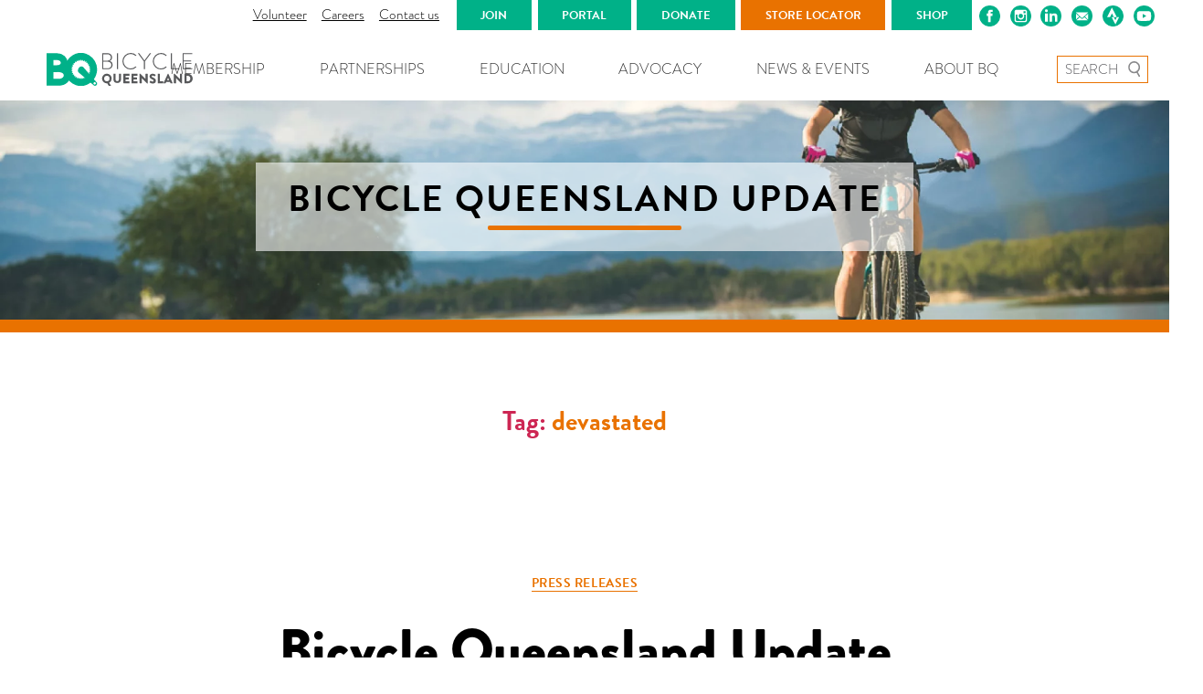

--- FILE ---
content_type: text/html; charset=UTF-8
request_url: https://bq.org.au/news/tag/devastated/
body_size: 23820
content:
<!DOCTYPE html>

<html class="no-js html" lang="en-AU">

	<head>
		<!-- Global site tag (gtag.js) - Google Analytics -->
<script async src="https://www.googletagmanager.com/gtag/js?id=UA-18590254-1"></script>
<script>
 window.dataLayer = window.dataLayer || [];
 function gtag(){dataLayer.push(arguments);}
 gtag('js', new Date());

 gtag('config', 'UA-18590254-1');
</script>
		<meta charset="UTF-8">
		<meta name="viewport" content="width=device-width, initial-scale=1.0 maximum-scale=1.0, user-scalable=no"  > <!-- 23/11 - Prevent zoom in on mobile device -->

		<link rel="profile" href="https://gmpg.org/xfn/11">

		<title>devastated &#8211; Bicycle Queensland</title>
<meta name='robots' content='max-image-preview:large' />
	<style>img:is([sizes="auto" i], [sizes^="auto," i]) { contain-intrinsic-size: 3000px 1500px }</style>
	<link rel='dns-prefetch' href='//static.addtoany.com' />
<link rel="alternate" type="application/rss+xml" title="Bicycle Queensland &raquo; Feed" href="https://bq.org.au/feed/" />
<link rel="alternate" type="application/rss+xml" title="Bicycle Queensland &raquo; Comments Feed" href="https://bq.org.au/comments/feed/" />
<link rel="alternate" type="application/rss+xml" title="Bicycle Queensland &raquo; devastated Tag Feed" href="https://bq.org.au/news/tag/devastated/feed/" />

<link rel='stylesheet' id='wp-block-library-css' href='https://bq.org.au/wp-includes/css/dist/block-library/style.min.css?ver=6.8.3' media='all' />
<style id='classic-theme-styles-inline-css'>
/*! This file is auto-generated */
.wp-block-button__link{color:#fff;background-color:#32373c;border-radius:9999px;box-shadow:none;text-decoration:none;padding:calc(.667em + 2px) calc(1.333em + 2px);font-size:1.125em}.wp-block-file__button{background:#32373c;color:#fff;text-decoration:none}
</style>
<link rel='stylesheet' id='bptb-pricing-table-style-css' href='https://bq.org.au/wp-content/plugins/b-pricing-table/build/view.css?ver=2.0.0' media='all' />
<link rel='stylesheet' id='accordion-css' href='https://bq.org.au/wp-content/themes/bq/vendor/webbirddigital/accordion/css/frontend.css?ver=6.8.3' media='all' />
<style id='global-styles-inline-css'>
:root{--wp--preset--aspect-ratio--square: 1;--wp--preset--aspect-ratio--4-3: 4/3;--wp--preset--aspect-ratio--3-4: 3/4;--wp--preset--aspect-ratio--3-2: 3/2;--wp--preset--aspect-ratio--2-3: 2/3;--wp--preset--aspect-ratio--16-9: 16/9;--wp--preset--aspect-ratio--9-16: 9/16;--wp--preset--color--black: #000000;--wp--preset--color--cyan-bluish-gray: #abb8c3;--wp--preset--color--white: #ffffff;--wp--preset--color--pale-pink: #f78da7;--wp--preset--color--vivid-red: #cf2e2e;--wp--preset--color--luminous-vivid-orange: #ff6900;--wp--preset--color--luminous-vivid-amber: #fcb900;--wp--preset--color--light-green-cyan: #7bdcb5;--wp--preset--color--vivid-green-cyan: #00d084;--wp--preset--color--pale-cyan-blue: #8ed1fc;--wp--preset--color--vivid-cyan-blue: #0693e3;--wp--preset--color--vivid-purple: #9b51e0;--wp--preset--color--accent: #cd2653;--wp--preset--color--primary: #000000;--wp--preset--color--secondary: #6d6d6d;--wp--preset--color--subtle-background: #dcd7ca;--wp--preset--color--background: #f5efe0;--wp--preset--gradient--vivid-cyan-blue-to-vivid-purple: linear-gradient(135deg,rgba(6,147,227,1) 0%,rgb(155,81,224) 100%);--wp--preset--gradient--light-green-cyan-to-vivid-green-cyan: linear-gradient(135deg,rgb(122,220,180) 0%,rgb(0,208,130) 100%);--wp--preset--gradient--luminous-vivid-amber-to-luminous-vivid-orange: linear-gradient(135deg,rgba(252,185,0,1) 0%,rgba(255,105,0,1) 100%);--wp--preset--gradient--luminous-vivid-orange-to-vivid-red: linear-gradient(135deg,rgba(255,105,0,1) 0%,rgb(207,46,46) 100%);--wp--preset--gradient--very-light-gray-to-cyan-bluish-gray: linear-gradient(135deg,rgb(238,238,238) 0%,rgb(169,184,195) 100%);--wp--preset--gradient--cool-to-warm-spectrum: linear-gradient(135deg,rgb(74,234,220) 0%,rgb(151,120,209) 20%,rgb(207,42,186) 40%,rgb(238,44,130) 60%,rgb(251,105,98) 80%,rgb(254,248,76) 100%);--wp--preset--gradient--blush-light-purple: linear-gradient(135deg,rgb(255,206,236) 0%,rgb(152,150,240) 100%);--wp--preset--gradient--blush-bordeaux: linear-gradient(135deg,rgb(254,205,165) 0%,rgb(254,45,45) 50%,rgb(107,0,62) 100%);--wp--preset--gradient--luminous-dusk: linear-gradient(135deg,rgb(255,203,112) 0%,rgb(199,81,192) 50%,rgb(65,88,208) 100%);--wp--preset--gradient--pale-ocean: linear-gradient(135deg,rgb(255,245,203) 0%,rgb(182,227,212) 50%,rgb(51,167,181) 100%);--wp--preset--gradient--electric-grass: linear-gradient(135deg,rgb(202,248,128) 0%,rgb(113,206,126) 100%);--wp--preset--gradient--midnight: linear-gradient(135deg,rgb(2,3,129) 0%,rgb(40,116,252) 100%);--wp--preset--font-size--small: 14px;--wp--preset--font-size--medium: 18px;--wp--preset--font-size--large: 20px;--wp--preset--font-size--x-large: 42px;--wp--preset--font-size--regular: 16px;--wp--preset--font-size--larger: 22px;--wp--preset--font-size--big: 24px;--wp--preset--font-size--bigger: 26px;--wp--preset--font-size--biggest: 32px;--wp--preset--spacing--20: 0.44rem;--wp--preset--spacing--30: 0.67rem;--wp--preset--spacing--40: 1rem;--wp--preset--spacing--50: 1.5rem;--wp--preset--spacing--60: 2.25rem;--wp--preset--spacing--70: 3.38rem;--wp--preset--spacing--80: 5.06rem;--wp--preset--shadow--natural: 6px 6px 9px rgba(0, 0, 0, 0.2);--wp--preset--shadow--deep: 12px 12px 50px rgba(0, 0, 0, 0.4);--wp--preset--shadow--sharp: 6px 6px 0px rgba(0, 0, 0, 0.2);--wp--preset--shadow--outlined: 6px 6px 0px -3px rgba(255, 255, 255, 1), 6px 6px rgba(0, 0, 0, 1);--wp--preset--shadow--crisp: 6px 6px 0px rgba(0, 0, 0, 1);}:where(.is-layout-flex){gap: 0.5em;}:where(.is-layout-grid){gap: 0.5em;}body .is-layout-flex{display: flex;}.is-layout-flex{flex-wrap: wrap;align-items: center;}.is-layout-flex > :is(*, div){margin: 0;}body .is-layout-grid{display: grid;}.is-layout-grid > :is(*, div){margin: 0;}:where(.wp-block-columns.is-layout-flex){gap: 2em;}:where(.wp-block-columns.is-layout-grid){gap: 2em;}:where(.wp-block-post-template.is-layout-flex){gap: 1.25em;}:where(.wp-block-post-template.is-layout-grid){gap: 1.25em;}.has-black-color{color: var(--wp--preset--color--black) !important;}.has-cyan-bluish-gray-color{color: var(--wp--preset--color--cyan-bluish-gray) !important;}.has-white-color{color: var(--wp--preset--color--white) !important;}.has-pale-pink-color{color: var(--wp--preset--color--pale-pink) !important;}.has-vivid-red-color{color: var(--wp--preset--color--vivid-red) !important;}.has-luminous-vivid-orange-color{color: var(--wp--preset--color--luminous-vivid-orange) !important;}.has-luminous-vivid-amber-color{color: var(--wp--preset--color--luminous-vivid-amber) !important;}.has-light-green-cyan-color{color: var(--wp--preset--color--light-green-cyan) !important;}.has-vivid-green-cyan-color{color: var(--wp--preset--color--vivid-green-cyan) !important;}.has-pale-cyan-blue-color{color: var(--wp--preset--color--pale-cyan-blue) !important;}.has-vivid-cyan-blue-color{color: var(--wp--preset--color--vivid-cyan-blue) !important;}.has-vivid-purple-color{color: var(--wp--preset--color--vivid-purple) !important;}.has-black-background-color{background-color: var(--wp--preset--color--black) !important;}.has-cyan-bluish-gray-background-color{background-color: var(--wp--preset--color--cyan-bluish-gray) !important;}.has-white-background-color{background-color: var(--wp--preset--color--white) !important;}.has-pale-pink-background-color{background-color: var(--wp--preset--color--pale-pink) !important;}.has-vivid-red-background-color{background-color: var(--wp--preset--color--vivid-red) !important;}.has-luminous-vivid-orange-background-color{background-color: var(--wp--preset--color--luminous-vivid-orange) !important;}.has-luminous-vivid-amber-background-color{background-color: var(--wp--preset--color--luminous-vivid-amber) !important;}.has-light-green-cyan-background-color{background-color: var(--wp--preset--color--light-green-cyan) !important;}.has-vivid-green-cyan-background-color{background-color: var(--wp--preset--color--vivid-green-cyan) !important;}.has-pale-cyan-blue-background-color{background-color: var(--wp--preset--color--pale-cyan-blue) !important;}.has-vivid-cyan-blue-background-color{background-color: var(--wp--preset--color--vivid-cyan-blue) !important;}.has-vivid-purple-background-color{background-color: var(--wp--preset--color--vivid-purple) !important;}.has-black-border-color{border-color: var(--wp--preset--color--black) !important;}.has-cyan-bluish-gray-border-color{border-color: var(--wp--preset--color--cyan-bluish-gray) !important;}.has-white-border-color{border-color: var(--wp--preset--color--white) !important;}.has-pale-pink-border-color{border-color: var(--wp--preset--color--pale-pink) !important;}.has-vivid-red-border-color{border-color: var(--wp--preset--color--vivid-red) !important;}.has-luminous-vivid-orange-border-color{border-color: var(--wp--preset--color--luminous-vivid-orange) !important;}.has-luminous-vivid-amber-border-color{border-color: var(--wp--preset--color--luminous-vivid-amber) !important;}.has-light-green-cyan-border-color{border-color: var(--wp--preset--color--light-green-cyan) !important;}.has-vivid-green-cyan-border-color{border-color: var(--wp--preset--color--vivid-green-cyan) !important;}.has-pale-cyan-blue-border-color{border-color: var(--wp--preset--color--pale-cyan-blue) !important;}.has-vivid-cyan-blue-border-color{border-color: var(--wp--preset--color--vivid-cyan-blue) !important;}.has-vivid-purple-border-color{border-color: var(--wp--preset--color--vivid-purple) !important;}.has-vivid-cyan-blue-to-vivid-purple-gradient-background{background: var(--wp--preset--gradient--vivid-cyan-blue-to-vivid-purple) !important;}.has-light-green-cyan-to-vivid-green-cyan-gradient-background{background: var(--wp--preset--gradient--light-green-cyan-to-vivid-green-cyan) !important;}.has-luminous-vivid-amber-to-luminous-vivid-orange-gradient-background{background: var(--wp--preset--gradient--luminous-vivid-amber-to-luminous-vivid-orange) !important;}.has-luminous-vivid-orange-to-vivid-red-gradient-background{background: var(--wp--preset--gradient--luminous-vivid-orange-to-vivid-red) !important;}.has-very-light-gray-to-cyan-bluish-gray-gradient-background{background: var(--wp--preset--gradient--very-light-gray-to-cyan-bluish-gray) !important;}.has-cool-to-warm-spectrum-gradient-background{background: var(--wp--preset--gradient--cool-to-warm-spectrum) !important;}.has-blush-light-purple-gradient-background{background: var(--wp--preset--gradient--blush-light-purple) !important;}.has-blush-bordeaux-gradient-background{background: var(--wp--preset--gradient--blush-bordeaux) !important;}.has-luminous-dusk-gradient-background{background: var(--wp--preset--gradient--luminous-dusk) !important;}.has-pale-ocean-gradient-background{background: var(--wp--preset--gradient--pale-ocean) !important;}.has-electric-grass-gradient-background{background: var(--wp--preset--gradient--electric-grass) !important;}.has-midnight-gradient-background{background: var(--wp--preset--gradient--midnight) !important;}.has-small-font-size{font-size: var(--wp--preset--font-size--small) !important;}.has-medium-font-size{font-size: var(--wp--preset--font-size--medium) !important;}.has-large-font-size{font-size: var(--wp--preset--font-size--large) !important;}.has-x-large-font-size{font-size: var(--wp--preset--font-size--x-large) !important;}
:where(.wp-block-post-template.is-layout-flex){gap: 1.25em;}:where(.wp-block-post-template.is-layout-grid){gap: 1.25em;}
:where(.wp-block-columns.is-layout-flex){gap: 2em;}:where(.wp-block-columns.is-layout-grid){gap: 2em;}
:root :where(.wp-block-pullquote){font-size: 1.5em;line-height: 1.6;}
</style>
<link rel='stylesheet' id='hm-wcdon-frontend-styles-css' href='https://bq.org.au/wp-content/plugins/donations-for-woocommerce/css/frontend.css?ver=6.8.3' media='all' />
<link rel='stylesheet' id='bodhi-svgs-attachment-css' href='https://bq.org.au/wp-content/plugins/svg-support/css/svgs-attachment.css' media='all' />
<style id='woocommerce-inline-inline-css'>
.woocommerce form .form-row .required { visibility: visible; }
</style>
<link rel='stylesheet' id='wcct_public_css-css' href='https://bq.org.au/wp-content/plugins/finale-woocommerce-sales-countdown-timer-discount/assets/css/wcct_combined.min.css?ver=2.20.0' media='all' />
<link rel='stylesheet' id='gpls-wpsctr-simple-countdown-timer-front-flipdown-css-css' href='https://bq.org.au/wp-content/plugins/simple-countdown/assets/libs/flipdown.min.css?ver=1.0.3' media='all' />
<link rel='stylesheet' id='brands-styles-css' href='https://bq.org.au/wp-content/plugins/woocommerce/assets/css/brands.css?ver=10.2.2' media='all' />
<link rel='stylesheet' id='tabs-block-frontend-css' href='https://bq.org.au/wp-content/themes/bq/extensions/tabs_block/css/frontend_block.css?ver=1.0.0' media='all' />
<link rel='stylesheet' id='frontend-pricelist-css' href='https://bq.org.au/wp-content/themes/bq/inc/pricing_block/css/core.css?ver=6.8.3' media='all' />
<link rel='stylesheet' id='twentytwenty-style-css' href='https://bq.org.au/wp-content/themes/bq/style.css?ver=1.3' media='all' />
<style id='twentytwenty-style-inline-css'>
.color-accent,.color-accent-hover:hover,.color-accent-hover:focus,:root .has-accent-color,.has-drop-cap:not(:focus):first-letter,.wp-block-button.is-style-outline,a { color: #cd2653; }blockquote,.border-color-accent,.border-color-accent-hover:hover,.border-color-accent-hover:focus { border-color: #cd2653; }button:not(.toggle),.button,.faux-button,.wp-block-button__link,.wp-block-file .wp-block-file__button,input[type="button"],input[type="reset"],input[type="submit"],.bg-accent,.bg-accent-hover:hover,.bg-accent-hover:focus,:root .has-accent-background-color,.comment-reply-link { background-color: #cd2653; }.fill-children-accent,.fill-children-accent * { fill: #cd2653; }body,.entry-title a,:root .has-primary-color { color: #000000; }:root .has-primary-background-color { background-color: #000000; }cite,figcaption,.wp-caption-text,.post-meta,.entry-content .wp-block-archives li,.entry-content .wp-block-categories li,.entry-content .wp-block-latest-posts li,.wp-block-latest-comments__comment-date,.wp-block-latest-posts__post-date,.wp-block-embed figcaption,.wp-block-image figcaption,.wp-block-pullquote cite,.comment-metadata,.comment-respond .comment-notes,.comment-respond .logged-in-as,.pagination .dots,.entry-content hr:not(.has-background),hr.styled-separator,:root .has-secondary-color { color: #6d6d6d; }:root .has-secondary-background-color { background-color: #6d6d6d; }pre,fieldset,input,textarea,table,table *,hr { border-color: #dcd7ca; }caption,code,code,kbd,samp,.wp-block-table.is-style-stripes tbody tr:nth-child(odd),:root .has-subtle-background-background-color { background-color: #dcd7ca; }.wp-block-table.is-style-stripes { border-bottom-color: #dcd7ca; }.wp-block-latest-posts.is-grid li { border-top-color: #dcd7ca; }:root .has-subtle-background-color { color: #dcd7ca; }body:not(.overlay-header) .primary-menu > li > a,body:not(.overlay-header) .primary-menu > li > .icon,.modal-menu a,.footer-menu a, .footer-widgets a,#site-footer .wp-block-button.is-style-outline,.wp-block-pullquote:before,.singular:not(.overlay-header) .entry-header a,.archive-header a,.header-footer-group .color-accent,.header-footer-group .color-accent-hover:hover { color: #cd2653; }.social-icons a,#site-footer button:not(.toggle),#site-footer .button,#site-footer .faux-button,#site-footer .wp-block-button__link,#site-footer .wp-block-file__button,#site-footer input[type="button"],#site-footer input[type="reset"],#site-footer input[type="submit"] { background-color: #cd2653; }.header-footer-group,body:not(.overlay-header) #site-header .toggle,.menu-modal .toggle { color: #000000; }body:not(.overlay-header) .primary-menu ul { background-color: #000000; }body:not(.overlay-header) .primary-menu > li > ul:after { border-bottom-color: #000000; }body:not(.overlay-header) .primary-menu ul ul:after { border-left-color: #000000; }.site-description,body:not(.overlay-header) .toggle-inner .toggle-text,.widget .post-date,.widget .rss-date,.widget_archive li,.widget_categories li,.widget cite,.widget_pages li,.widget_meta li,.widget_nav_menu li,.powered-by-wordpress,.to-the-top,.singular .entry-header .post-meta,.singular:not(.overlay-header) .entry-header .post-meta a { color: #6d6d6d; }.header-footer-group pre,.header-footer-group fieldset,.header-footer-group input,.header-footer-group textarea,.header-footer-group table,.header-footer-group table *,.footer-nav-widgets-wrapper,#site-footer,.menu-modal nav *,.footer-widgets-outer-wrapper,.footer-top { border-color: #dcd7ca; }.header-footer-group table caption,body:not(.overlay-header) .header-inner .toggle-wrapper::before { background-color: #dcd7ca; }
</style>
<link rel='stylesheet' id='twentytwenty-print-style-css' href='https://bq.org.au/wp-content/themes/bq/print.css?ver=1.2' media='print' />
<link rel='stylesheet' id='dflip-style-css' href='https://bq.org.au/wp-content/plugins/3d-flipbook-dflip-lite/assets/css/dflip.min.css?ver=2.4.20' media='all' />
<link rel='stylesheet' id='addtoany-css' href='https://bq.org.au/wp-content/plugins/add-to-any/addtoany.min.css?ver=1.16' media='all' />
<link rel='stylesheet' id='rpt-css' href='https://bq.org.au/wp-content/plugins/dk-pricr-responsive-pricing-table/inc/css/rpt_style.min.css?ver=5.1.12' media='all' />
<script src="https://bq.org.au/wp-includes/js/jquery/jquery.min.js?ver=3.7.1" id="jquery-core-js"></script>
<script src="https://bq.org.au/wp-includes/js/jquery/jquery-migrate.min.js?ver=3.4.1" id="jquery-migrate-js"></script>
<script src="https://bq.org.au/wp-content/themes/bq/extensions/banner_block//js/jquery.event.swipe.js?ver=1.0.0" id="jquery-swipe-js"></script>
<script src="https://bq.org.au/wp-content/themes/bq/extensions/banner_block//js/sliders.js?ver=1.0.0" id="banner-sliders-js"></script>
<script src="https://bq.org.au/wp-content/themes/bq/vendor/webbirddigital/accordion/js/accordion_frontend.js?ver=6.8.3" id="accordion_script-js"></script>
<script id="addtoany-core-js-before">
window.a2a_config=window.a2a_config||{};a2a_config.callbacks=[];a2a_config.overlays=[];a2a_config.templates={};a2a_localize = {
	Share: "Share",
	Save: "Save",
	Subscribe: "Subscribe",
	Email: "Email",
	Bookmark: "Bookmark",
	ShowAll: "Show All",
	ShowLess: "Show less",
	FindServices: "Find service(s)",
	FindAnyServiceToAddTo: "Instantly find any service to add to",
	PoweredBy: "Powered by",
	ShareViaEmail: "Share via email",
	SubscribeViaEmail: "Subscribe via email",
	BookmarkInYourBrowser: "Bookmark in your browser",
	BookmarkInstructions: "Press Ctrl+D or \u2318+D to bookmark this page",
	AddToYourFavorites: "Add to your favourites",
	SendFromWebOrProgram: "Send from any email address or email program",
	EmailProgram: "Email program",
	More: "More&#8230;",
	ThanksForSharing: "Thanks for sharing!",
	ThanksForFollowing: "Thanks for following!"
};
</script>
<script defer src="https://static.addtoany.com/menu/page.js" id="addtoany-core-js"></script>
<script defer src="https://bq.org.au/wp-content/plugins/add-to-any/addtoany.min.js?ver=1.1" id="addtoany-jquery-js"></script>
<script src="https://bq.org.au/wp-content/plugins/woocommerce/assets/js/jquery-blockui/jquery.blockUI.min.js?ver=2.7.0-wc.10.2.2" id="jquery-blockui-js" defer data-wp-strategy="defer"></script>
<script src="https://bq.org.au/wp-content/plugins/woocommerce/assets/js/js-cookie/js.cookie.min.js?ver=2.1.4-wc.10.2.2" id="js-cookie-js" defer data-wp-strategy="defer"></script>
<script id="woocommerce-js-extra">
var woocommerce_params = {"ajax_url":"\/wp-admin\/admin-ajax.php","wc_ajax_url":"\/?wc-ajax=%%endpoint%%","i18n_password_show":"Show password","i18n_password_hide":"Hide password"};
</script>
<script src="https://bq.org.au/wp-content/plugins/woocommerce/assets/js/frontend/woocommerce.min.js?ver=10.2.2" id="woocommerce-js" defer data-wp-strategy="defer"></script>
<script src="https://bq.org.au/wp-content/plugins/vision6-forms/public/js/iframeResizer.min.js?ver=1" id="v6_forms_iframe_resize-js"></script>
<script id="v6_forms_iframe_resize-js-after">
document.addEventListener("DOMContentLoaded", function() { iFrameResize({checkOrigin: false}, '.webform-iframe'); })
</script>
<script src="https://bq.org.au/wp-content/themes/bq/extensions/tabs_block/js/frontend_block.js?ver=1.0.1" id="tabs-frontend-js-js"></script>
<script src="https://bq.org.au/wp-content/themes/bq/assets/js/index.js?ver=1.2" id="twentytwenty-js-js" async></script>
<script src="https://bq.org.au/wp-content/plugins/dk-pricr-responsive-pricing-table/inc/js/rpt.min.js?ver=5.1.12" id="rpt-js"></script>
<link rel="https://api.w.org/" href="https://bq.org.au/wp-json/" /><link rel="alternate" title="JSON" type="application/json" href="https://bq.org.au/wp-json/wp/v2/tags/181" /><link rel="EditURI" type="application/rsd+xml" title="RSD" href="https://bq.org.au/xmlrpc.php?rsd" />
<meta name="generator" content="WordPress 6.8.3" />
<meta name="generator" content="WooCommerce 10.2.2" />

		<!-- GA Google Analytics @ https://m0n.co/ga -->
		<script async src="https://www.googletagmanager.com/gtag/js?id=G-YPDWMXCNGQ"></script>
		<script>
			window.dataLayer = window.dataLayer || [];
			function gtag(){dataLayer.push(arguments);}
			gtag('js', new Date());
			gtag('config', 'G-YPDWMXCNGQ');
		</script>

	<script>  var el_i13_login_captcha=null; var el_i13_register_captcha=null; </script>	<script>document.documentElement.className = document.documentElement.className.replace( 'no-js', 'js' );</script>
		<noscript><style>.woocommerce-product-gallery{ opacity: 1 !important; }</style></noscript>
	<style>.recentcomments a{display:inline !important;padding:0 !important;margin:0 !important;}</style><link rel="icon" href="https://bq.org.au/wp-content/uploads/2020/05/cropped-Favicon-32x32.png" sizes="32x32" />
<link rel="icon" href="https://bq.org.au/wp-content/uploads/2020/05/cropped-Favicon-192x192.png" sizes="192x192" />
<link rel="apple-touch-icon" href="https://bq.org.au/wp-content/uploads/2020/05/cropped-Favicon-180x180.png" />
<meta name="msapplication-TileImage" content="https://bq.org.au/wp-content/uploads/2020/05/cropped-Favicon-270x270.png" />
		<style id="wp-custom-css">
			p.my-height-class {     
 height: 150px; 
}

.wp-block-media-text.media-logo figure {
	background-size: contain !important;
	background-repeat: no-repeat !important;
	background-position: center !important;
	max-height: 150px !important;
	
}

.header-colour-bg:nth-child(3) {
	background-color: #00b188 !important;
}
.header-colour-bg:nth-child(4) {
	background-color: #e97200 !important;
}

.veloway-align-center{
	justify-content: center;
}

.veloway-no-spacing{
	margin: 0px 0px 0px 0px !important;
}

.veloway-image-cover{
  display: flex;
  justify-content: center;
  align-items: center;
  overflow: hidden
}

.veloway-image-cover img{
  object-fit: cover !important;
	height: auto !important;
	width: 100% !important;
}

.veloway-stretch-self{
	align-self: stretch !important;
}

.page-id-13499 #site-content,
.page-id-7453 #site-content,
.page-id-7455 #site-content,
.page-id-12416 #site-content,
.page-id-7579 #site-content,
.page-id-7583 #site-content,
.single-where_to_ride #site-content,
.single-event_site #site-content{
	margin-bottom: 0px;
}

.page-id-7455 .childfold,
.page-id-12416 .childfold,
.page-id-7579 .childfold,
.page-id-7583 .childfold{
	padding-bottom:0;
}

.is-style-outline>.wp-block-button__link, .wp-block-button__link.is-style-outline {
    border: 2px solid;
    padding: 0.667em 1.333em;
}

.no-bot-padding .wp-block-column {
	padding-bottom: 1rem !important;
}
.page-id-15094 .wp-block-columns.alignfull {
	padding-left: 0px;
	padding-right: 0px;
}
.page-id-15094 .wp-block-columns.alignfull .wp-block-column {
	align-self: stretch;
	margin-left: 0px;
	margin-right: 0px;
}
.page-id-15094 .wp-block-columns.alignfull .wp-block-column .content_banner {
	display: flex;
	flex-direction: column;
	justify-content: center;
	height: 100%;
	width: 100%;
}
.page-id-15094 .wp-block-columns.alignfull .content_banner .centred {
	max-width: 800px;
}

.page-id-15094 .wp-block-columns.alignfull .wp-block-image {
	margin: 0px !important;
}
.page-id-15094 .accordion-head {
	background-color: #17b189;
	color: white;
	margin-bottom: 0.75em;
}
.page-id-15094 .content_banner .wp-block-columns.wider {
	width: auto;
}
.page-id-15094 .post-preview-container p {
	line-height: 1.35
}
.page-id-15094 .wp-block-columns.alignfull .wp-block-image,
.page-id-15094 .wp-block-columns.alignfull .wp-block-image img {
	width: 100%;
	object-fit: cover;
	height: 100%;
}

.page-id-15094 table {
	font-size: inherit !important;
}

/* Cart Collateral - Cross-sells */
.cross-sells h2,
.upsells h2{
	font-size: 36px;
}
.upsells .product::marker,
.cross-sells .product::marker {
	content: none !important;
}
.upsells .products,
.cross-sells .products {
	display: flex;
	flex-wrap: wrap;
	margin-left: 0px;
	margin-top: 1.5em;
}
.upsells li,
.cross-sells li {
	width: calc(25% - 1.125em);
	margin-left: 0px;
	margin-right: 1.5em;
	max-width: 300px;
	padding: 1em 2%;
}
.upsells li h2,
.cross-sells li h2 {
	font-size: 18px;
}
.cross-sells h2,
.upsells h2{
	font-size: 36px;
}
.cross-sells .category,
.upsells .category {
	display: none;
}
#thankQ-iFrame {
	height: 900px;
}
#thankQ-signup-iFrame {
	height: 780px;
}		</style>
		
		
<script src="https://code.jquery.com/jquery-3.4.1.min.js" integrity="sha256-CSXorXvZcTkaix6Yvo6HppcZGetbYMGWSFlBw8HfCJo=" crossorigin="anonymous">
</script>
<script src="https://web.thankqportal.com/Scripts/iFrameResizer/iframeResizer.min.js"></script>
<script src="https://web.thankqportal.com/Scripts/iFrameResizer/iframe.helper.js"></script>


<link rel="stylesheet" href="https://use.typekit.net/fkk1ojf.css">

<meta name="facebook-domain-verification" content="v8etko3udsqgu7d9gkulwigmh9lwa1" />





		<!-- Facebook Pixel Code -->
<script>
  !function(f,b,e,v,n,t,s)
  {if(f.fbq)return;n=f.fbq=function(){n.callMethod?
  n.callMethod.apply(n,arguments):n.queue.push(arguments)};
  if(!f._fbq)f._fbq=n;n.push=n;n.loaded=!0;n.version='2.0';
  n.queue=[];t=b.createElement(e);t.async=!0;
  t.src=v;s=b.getElementsByTagName(e)[0];
  s.parentNode.insertBefore(t,s)}(window, document,'script',
  'https://connect.facebook.net/en_US/fbevents.js');
  fbq('init', '1057044081063786');
  fbq('track', 'PageView');
</script>
<!-- End Facebook Pixel Code -->	</head>


	<body class="archive tag tag-devastated tag-181 wp-theme-bq theme-bq woocommerce-no-js enable-search-modal has-no-pagination showing-comments hide-avatars footer-top-visible">

		<noscript><img height="1" width="1" src="https://www.facebook.com/tr?id=1057044081063786&amp;ev=PageView&amp;noscript=1" /></noscript>
				


<style type="text/css">	
			/* Primary colour additions */
			
			
			.primary-colour-colour, .primary-colour-colour a, a, .primary-colour, h1, h2, h3 {
				color: #e97200;
			}
			
			.primary-header-colour, .primary-header-colour a, .primary-header-colour p, .header-colour {
				color: #00b188;
			}
			
			.primary-colour-bg, body h1:after, body h2:after, body h3:after, #gform_submit_button_1.gform_button.button, .gform_footer input[type="submit"], .sharebar-learnmore a,  .subpage-title:after, body h5:after, .tabcontentsheader .tabcontent-button.tabcontent-buttonactive, .afterline-center:after, .afterline-left:after, .single-event #menu-main #menu-item-51 .menu-bg, .single-accordion .accordion, .header-colour-bg:nth-child(3), .slide-content-hold h1:after, table thead, table tbody tr:nth-child(odd) td:after   {
				background-color: #e97200;
			}
	
				#site-footer, .primary-header-bg, .header-button-bg, .header-colour-bg, .logo-circle-inner, .bqbutton, .bqbutton a, .display-post-content-a, .wc-forward, .event_site-template-default .header-menu, .event_site-template-default .menu-item-has-children:hover .sub-menu li, .event_site-template-default .header-menu .menu-holder  {
				background-color: #00b188;
			}
			
			.wp-block-media-text__content h6, .afterline-full {
				border-bottom-color: #e97200;
			}
	
			.header-border-colour {
				border-color: #00b188;
			}
	
			.primary-border-colour, .search-join .search-form .search-field {
				border-color: #e97200 !important;
			}
			
			
			
			.header-links .cls-1, .header-links .cls-2, .header-links .stravaicon .cls-2  {
				fill: #00b188;
			}	
	
			.header-links .cls-2 {
    		fill: white;
   			mix-blend-mode: unset;
			}
			
			.sharebar-socials .cls-1, .event-info-details .event-info-box svg .cls-1, .event-header-links svg .cls-1, .event-header-links svg .cls-2 {
				fill: #e97200;
			}			
			

	
@media only screen and (max-width: 976px) {
.header-menu .menu-holder {
    background: white;
}
	}
</style>

		<a class="skip-link screen-reader-text" href="#site-content">Skip to the content</a>
		<header id="site-header" >

			<div class="preheader">
								<div class="additional-links">
												<a href="https://bq.org.au/events/volunteer/">Volunteer</a>
													<a href="https://bq.org.au/about-bq/careers/">Careers</a>
													<a href="https://bq.org.au/contact-us/">Contact us</a>
										</div>

<div class="header-buttons">
												<a class="header-colour-bg" href="https://bq.org.au/membership/join/"><span>Join</span></a>
													<a class="header-colour-bg" href="https://web.thankqportal.com/bicqld/bq-portal/"><span>Portal </span></a>
													<a class="header-colour-bg" href="https://bq.org.au/donate/"><span>Donate</span></a>
													<a class="header-colour-bg" href="https://bq.org.au/bike-store-locator/"><span>Store Locator</span></a>
													<a class="header-colour-bg" href="https://bq.org.au/shop/"><span>Shop</span></a>
										</div>

				<div class="header-links">
												 <a href="https://www.facebook.com/bicycle.qld"> <svg id="Layer_1" data-name="Layer 1" xmlns="http://www.w3.org/2000/svg" viewBox="0 0 21.95 21.95"><defs><style>.cls-1{fill:#00b188;}</style></defs><path class="cls-1" d="M960.12,289.05a11,11,0,1,0,11,11A11,11,0,0,0,960.12,289.05ZM963,299l-.1,1H961v6.5h-2.6v-6.5h-1.3v-2.6h1.29v-1.17a2.54,2.54,0,0,1,2.74-2.73h2v2.23h-1.46a.55.55,0,0,0-.58.62v1h2.07Z" transform="translate(-949.14 -289.05)"/></svg></a>							 <a href="https://www.instagram.com/bicycle_qld/"> <svg id="Layer_1" data-name="Layer 1" xmlns="http://www.w3.org/2000/svg" viewBox="0 0 21.95 21.95"><defs><style>.cls-1{fill:#00b188;}</style></defs><path class="cls-1" d="M963.53,299.06a3.38,3.38,0,0,1,.14,1,3.56,3.56,0,1,1-7.11,0,3.38,3.38,0,0,1,.14-1,2.29,2.29,0,0,1,.12-.37h-1.94V304a1.25,1.25,0,0,0,1.25,1.25h8a1.25,1.25,0,0,0,1.25-1.25v-5.32h-1.94A2.29,2.29,0,0,1,963.53,299.06Z" transform="translate(-949.14 -289.05)"/><path class="cls-1" d="M960.12,302.31a2.3,2.3,0,0,0,2.29-2.29,2.22,2.22,0,0,0-.3-1.11,1.64,1.64,0,0,0-.14-.22,2.29,2.29,0,0,0-3.71,0l-.14.22a2.32,2.32,0,0,0-.29,1.11A2.29,2.29,0,0,0,960.12,302.31Z" transform="translate(-949.14 -289.05)"/><polygon class="cls-1" points="15.97 8.18 15.97 6.26 15.97 5.97 15.68 5.97 13.77 5.98 13.78 8.18 15.97 8.18"/><path class="cls-1" d="M960.12,289.05a11,11,0,1,0,11,11A11,11,0,0,0,960.12,289.05Zm6.5,9.64V304a2.51,2.51,0,0,1-2.52,2.51h-8a2.51,2.51,0,0,1-2.51-2.51v-8a2.51,2.51,0,0,1,2.51-2.51h8a2.52,2.52,0,0,1,2.52,2.51Z" transform="translate(-949.14 -289.05)"/></svg></a>							 <a href="https://www.linkedin.com/company/bicycle-queensland/"> <svg id="Layer_1" data-name="Layer 1" xmlns="http://www.w3.org/2000/svg" viewBox="0 0 30 30"><defs><style>.cls-1{fill:#e97200;}.cls-2{fill:#fff;}</style></defs><path class="cls-1" d="M1068.17,335.62a15,15,0,1,1-15-15A15,15,0,0,1,1068.17,335.62Z" transform="translate(-1038.17 -320.62)"/><polygon class="cls-2" points="6.5 14.42 6.5 23.12 10.65 23.12 10.65 13.72 10.65 11.28 6.5 11.28 6.5 14.42"/><path class="cls-2" d="M1046.74,326a2.08,2.08,0,1,0,2.07,2.08A2.08,2.08,0,0,0,1046.74,326Z" transform="translate(-1038.17 -320.62)"/><path class="cls-2" d="M1062.35,335.53c-.29-2.23-1.31-3.63-4.33-3.63-1.79,0-3,.66-3.48,1.6h0v-1.6h-3.31v11.84h3.45v-5.87c0-1.55.3-3.05,2.21-3.05s2,1.77,2,3.15v5.77h3.56v-6.51h0A15.18,15.18,0,0,0,1062.35,335.53Z" transform="translate(-1038.17 -320.62)"/></svg></a>							 <a href="mailto:info@bq.org.au"> <svg id="Layer_1" data-name="Layer 1" xmlns="http://www.w3.org/2000/svg" viewBox="0 0 30 30"><defs><style>.cls-1{fill:#e97200;}.cls-2{fill:#fff;}</style></defs><path class="cls-1" d="M1068.17,335.62a15,15,0,1,1-15-15A15,15,0,0,1,1068.17,335.62Z" transform="translate(-1038.17 -320.62)"/><polygon class="cls-2" points="6.58 11.6 6.58 20.02 11.02 15.81 6.58 11.6"/><path class="cls-2" d="M1056.65,337.21l-2.05,1.94a1.86,1.86,0,0,1-2.54,0l-2-1.88-4.69,4.45h16Z" transform="translate(-1038.17 -320.62)"/><path class="cls-2" d="M1052.78,338.38a.8.8,0,0,0,1.1,0l8-7.61v-.08a.42.42,0,0,0-.42-.42h-16.33a.42.42,0,0,0-.43.42v.08Z" transform="translate(-1038.17 -320.62)"/><polygon class="cls-2" points="19.25 15.86 23.75 20.13 23.75 11.6 19.25 15.86"/></svg></a>							 <a class="stravaicon" href="https://www.strava.com/clubs/bicycle-queensland-110674"> <svg xmlns="http://www.w3.org/2000/svg" viewBox="0 0 21.95 21.95"><defs><style>.cls-1{isolation:isolate;}.cls-2{fill:#00b188;mix-blend-mode:multiply;}</style></defs><g class="cls-1"><g id="Layer_1" data-name="Layer 1"><path class="cls-2" d="M960.12,289.05a11,11,0,1,0,11,11A11,11,0,0,0,960.12,289.05Zm-6.29,12.28,5.11-10.16,5.17,10.16h-3.06L959,297.21l-2.07,4.12Zm8.76,7.55-3.85-7.57H961l1.56,3.07,1.54-3.07h2.28Z" transform="translate(-949.14 -289.05)"/></g></g></svg></a>							 <a href="https://www.youtube.com/user/BicycleQueensland"> <svg id="Layer_1" data-name="Layer 1" xmlns="http://www.w3.org/2000/svg" viewBox="0 0 21.75 21.75"><defs><style>.cls-1{fill:#00b188;}.cls-2{fill:#fff;}</style></defs><path class="cls-1" d="M493.22,562.18a10.88,10.88,0,1,0,10.88,10.87A10.87,10.87,0,0,0,493.22,562.18Z" transform="translate(-482.35 -562.18)"/><path class="cls-2" d="M493.2,578.17l-1.92,0-1.47,0-1.29-.09a5,5,0,0,1-.93-.13,1.81,1.81,0,0,1-1.39-1.36,5.81,5.81,0,0,1-.15-.93,20.09,20.09,0,0,1-.13-2.33c0-.52,0-1,0-1.55,0-.28,0-.55.05-.83a9.19,9.19,0,0,1,.19-1.28,1.89,1.89,0,0,1,1.46-1.39c.32-.05.65-.09,1-.11.93-.08,1.87-.1,2.81-.13,1.1,0,2.2,0,3.31,0,.54,0,1.09,0,1.64,0l1.38.08a8.78,8.78,0,0,1,1,.13,1.8,1.8,0,0,1,1.43,1.35,5.22,5.22,0,0,1,.15.88,23.13,23.13,0,0,1,.14,3.12c0,.59,0,1.19-.1,1.79a7,7,0,0,1-.2,1.2,1.77,1.77,0,0,1-1.46,1.34,9.58,9.58,0,0,1-1.06.13c-1.05.07-2.1.1-3.15.12Zm-1.43-2.94c.12,0,3.74-2.13,3.78-2.18l-3.78-2.19Z" transform="translate(-482.35 -562.18)"/></svg></a>				</div>
				
							</div>

			<div class="primary-header">
				<div class="header-logo">
					<a href="https://bq.org.au"><img src="https://bq.org.au/wp-content/uploads/2020/04/BGLogo.svg" alt="BQ Logo"></a>
				</div>

				<div class="header-menu">

					<div class="menu-holder menuclosed">
						<div class="showonmenu">
							<div id="menubuttonclose" class="fancy-menu active">
								<span class="primary-colour-bg"></span>
								<span class="primary-colour-bg"></span>
								<span class="primary-colour-bg"></span>
							</div>
						</div>
						<div class="menu-main-container"><ul id="menu-main" class="menu"><li id="menu-item-16969" class="menu-item menu-item-type-custom menu-item-object-custom menu-item-has-children menu-item-16969"><a href="#">Membership</a>
<ul class="sub-menu">
	<li id="menu-item-17590" class="menu-item menu-item-type-post_type menu-item-object-page menu-item-17590"><a href="https://bq.org.au/membership/join/">Join</a></li>
	<li id="menu-item-16687" class="menu-item menu-item-type-custom menu-item-object-custom menu-item-16687"><a href="https://web.thankqportal.com/bicqld/bq-portal/">Renew</a></li>
	<li id="menu-item-5862" class="menu-item menu-item-type-custom menu-item-object-custom menu-item-5862"><a href="https://web.thankqportal.com/bicqld/bq-portal/">Portal</a></li>
	<li id="menu-item-9317" class="menu-item menu-item-type-post_type menu-item-object-page menu-item-9317"><a href="https://bq.org.au/bike-riding-insurance/">Insurance</a></li>
	<li id="menu-item-17826" class="menu-item menu-item-type-post_type menu-item-object-page menu-item-17826"><a href="https://bq.org.au/e-scooter-insurance/">E-scooter Insurance</a></li>
	<li id="menu-item-17676" class="menu-item menu-item-type-post_type menu-item-object-page menu-item-17676"><a href="https://bq.org.au/insurance-benefits/">Member Benefits</a></li>
	<li id="menu-item-16953" class="menu-item menu-item-type-post_type menu-item-object-page menu-item-16953"><a href="https://bq.org.au/faq-frequently-asked-questions/">Frequently Asked Questions</a></li>
</ul>
</li>
<li id="menu-item-18646" class="menu-item menu-item-type-custom menu-item-object-custom menu-item-has-children menu-item-18646"><a href="#">Partnerships</a>
<ul class="sub-menu">
	<li id="menu-item-18645" class="menu-item menu-item-type-post_type menu-item-object-page menu-item-18645"><a href="https://bq.org.au/advertising-and-partnerships-with-bicycle-queensland/">Advertising and Partnerships</a></li>
	<li id="menu-item-11179" class="menu-item menu-item-type-post_type menu-item-object-page menu-item-11179"><a href="https://bq.org.au/bqlink/">BQLink Retail Membership</a></li>
	<li id="menu-item-18647" class="menu-item menu-item-type-post_type menu-item-object-page menu-item-18647"><a href="https://bq.org.au/bq-alliance/">BQ Alliance</a></li>
</ul>
</li>
<li id="menu-item-50" class="menu-item menu-item-type-post_type menu-item-object-page menu-item-has-children menu-item-50"><a href="https://bq.org.au/resources/">Education</a>
<ul class="sub-menu">
	<li id="menu-item-15632" class="menu-item menu-item-type-post_type menu-item-object-page menu-item-15632"><a href="https://bq.org.au/resources/e-bikes-everything-you-need-to-know/">E-Bikes</a></li>
	<li id="menu-item-15478" class="menu-item menu-item-type-post_type menu-item-object-page menu-item-15478"><a href="https://bq.org.au/active-travel-schools/">Active Travel Schools</a></li>
	<li id="menu-item-19613" class="menu-item menu-item-type-post_type menu-item-object-page menu-item-19613"><a href="https://bq.org.au/for-parents/">For Parents</a></li>
	<li id="menu-item-15411" class="menu-item menu-item-type-post_type menu-item-object-page menu-item-15411"><a href="https://bq.org.au/resources/women-on-mountain-bikes/">Women on Mountain Bikes</a></li>
	<li id="menu-item-11760" class="menu-item menu-item-type-post_type menu-item-object-page menu-item-11760"><a href="https://bq.org.au/women-on-bikes/">Women on Bikes</a></li>
	<li id="menu-item-7683" class="menu-item menu-item-type-post_type menu-item-object-page menu-item-7683"><a href="https://bq.org.au/bike-life-blog/">Bike Life Blog</a></li>
	<li id="menu-item-9197" class="menu-item menu-item-type-post_type menu-item-object-page menu-item-9197"><a href="https://bq.org.au/road-safety/">Road Safety</a></li>
	<li id="menu-item-9225" class="menu-item menu-item-type-post_type menu-item-object-page menu-item-9225"><a href="https://bq.org.au/bike-learning-library/">Bike Learning Library</a></li>
	<li id="menu-item-7889" class="menu-item menu-item-type-post_type menu-item-object-page menu-item-7889"><a href="https://bq.org.au/where-to-ride/">Where to Ride</a></li>
</ul>
</li>
<li id="menu-item-52" class="menu-item menu-item-type-post_type menu-item-object-page menu-item-has-children menu-item-52"><a href="https://bq.org.au/advocacy/">Advocacy</a>
<ul class="sub-menu">
	<li id="menu-item-8501" class="menu-item menu-item-type-post_type menu-item-object-page menu-item-8501"><a href="https://bq.org.au/advocacy-statement/">Advocacy &#038; Position Statements</a></li>
	<li id="menu-item-10917" class="menu-item menu-item-type-custom menu-item-object-custom menu-item-10917"><a href="https://commuterharmonyalliance.com.au/">Commuter Harmony Alliance</a></li>
	<li id="menu-item-5694" class="menu-item menu-item-type-post_type menu-item-object-page menu-item-5694"><a href="https://bq.org.au/advocacy/workplace-visits-and-team-talks/">Workplace Visits and Team Talks</a></li>
	<li id="menu-item-5669" class="menu-item menu-item-type-post_type menu-item-object-page menu-item-5669"><a href="https://bq.org.au/advocacy/bicycle-user-groups/">Bicycle User Groups</a></li>
</ul>
</li>
<li id="menu-item-51" class="menu-item menu-item-type-post_type menu-item-object-page menu-item-has-children menu-item-51"><a href="https://bq.org.au/events/">News &#038; Events</a>
<ul class="sub-menu">
	<li id="menu-item-53" class="menu-item menu-item-type-post_type menu-item-object-page current_page_parent menu-item-53"><a href="https://bq.org.au/news/">News</a></li>
	<li id="menu-item-368" class="menu-item menu-item-type-post_type menu-item-object-page menu-item-368"><a href="https://bq.org.au/events/events-calendar/">Events Calendar</a></li>
	<li id="menu-item-5635" class="menu-item menu-item-type-post_type menu-item-object-page menu-item-5635"><a href="https://bq.org.au/events/volunteer/">Volunteer</a></li>
	<li id="menu-item-20001" class="menu-item menu-item-type-post_type menu-item-object-page menu-item-20001"><a href="https://bq.org.au/e-zine-2024-edition-1/">E-ZINE</a></li>
</ul>
</li>
<li id="menu-item-54" class="menu-item menu-item-type-post_type menu-item-object-page menu-item-has-children menu-item-54"><a href="https://bq.org.au/about-bq/">About BQ</a>
<ul class="sub-menu">
	<li id="menu-item-5876" class="menu-item menu-item-type-post_type menu-item-object-page menu-item-5876"><a href="https://bq.org.au/about-bq/governance/">Governance</a></li>
	<li id="menu-item-5595" class="menu-item menu-item-type-post_type menu-item-object-page menu-item-5595"><a href="https://bq.org.au/about-bq/senior-staff/">Senior Staff</a></li>
	<li id="menu-item-6038" class="menu-item menu-item-type-post_type menu-item-object-page menu-item-6038"><a href="https://bq.org.au/about-bq/careers/">Careers</a></li>
	<li id="menu-item-12740" class="menu-item menu-item-type-post_type menu-item-object-page menu-item-12740"><a href="https://bq.org.au/?page_id=12675">Governance Modernisation</a></li>
	<li id="menu-item-16431" class="menu-item menu-item-type-post_type menu-item-object-page menu-item-16431"><a href="https://bq.org.au/advertising-and-partnerships-with-bicycle-queensland/">Partnerships</a></li>
</ul>
</li>
</ul></div>						<div class="showonmenu">
							<div class="preheader">
												<div class="additional-links">
												<a href="https://bq.org.au/events/volunteer/">Volunteer</a>
													<a href="https://bq.org.au/about-bq/careers/">Careers</a>
													<a href="https://bq.org.au/contact-us/">Contact us</a>
										</div>

<div class="header-buttons">
												<a class="header-colour-bg" href="https://bq.org.au/membership/join/"><span>Join</span></a>
													<a class="header-colour-bg" href="https://web.thankqportal.com/bicqld/bq-portal/"><span>Portal </span></a>
													<a class="header-colour-bg" href="https://bq.org.au/donate/"><span>Donate</span></a>
													<a class="header-colour-bg" href="https://bq.org.au/bike-store-locator/"><span>Store Locator</span></a>
													<a class="header-colour-bg" href="https://bq.org.au/shop/"><span>Shop</span></a>
										</div>

				<div class="header-links">
												 <a href="https://www.facebook.com/bicycle.qld"> <svg id="Layer_1" data-name="Layer 1" xmlns="http://www.w3.org/2000/svg" viewBox="0 0 21.95 21.95"><defs><style>.cls-1{fill:#00b188;}</style></defs><path class="cls-1" d="M960.12,289.05a11,11,0,1,0,11,11A11,11,0,0,0,960.12,289.05ZM963,299l-.1,1H961v6.5h-2.6v-6.5h-1.3v-2.6h1.29v-1.17a2.54,2.54,0,0,1,2.74-2.73h2v2.23h-1.46a.55.55,0,0,0-.58.62v1h2.07Z" transform="translate(-949.14 -289.05)"/></svg></a>							 <a href="https://www.instagram.com/bicycle_qld/"> <svg id="Layer_1" data-name="Layer 1" xmlns="http://www.w3.org/2000/svg" viewBox="0 0 21.95 21.95"><defs><style>.cls-1{fill:#00b188;}</style></defs><path class="cls-1" d="M963.53,299.06a3.38,3.38,0,0,1,.14,1,3.56,3.56,0,1,1-7.11,0,3.38,3.38,0,0,1,.14-1,2.29,2.29,0,0,1,.12-.37h-1.94V304a1.25,1.25,0,0,0,1.25,1.25h8a1.25,1.25,0,0,0,1.25-1.25v-5.32h-1.94A2.29,2.29,0,0,1,963.53,299.06Z" transform="translate(-949.14 -289.05)"/><path class="cls-1" d="M960.12,302.31a2.3,2.3,0,0,0,2.29-2.29,2.22,2.22,0,0,0-.3-1.11,1.64,1.64,0,0,0-.14-.22,2.29,2.29,0,0,0-3.71,0l-.14.22a2.32,2.32,0,0,0-.29,1.11A2.29,2.29,0,0,0,960.12,302.31Z" transform="translate(-949.14 -289.05)"/><polygon class="cls-1" points="15.97 8.18 15.97 6.26 15.97 5.97 15.68 5.97 13.77 5.98 13.78 8.18 15.97 8.18"/><path class="cls-1" d="M960.12,289.05a11,11,0,1,0,11,11A11,11,0,0,0,960.12,289.05Zm6.5,9.64V304a2.51,2.51,0,0,1-2.52,2.51h-8a2.51,2.51,0,0,1-2.51-2.51v-8a2.51,2.51,0,0,1,2.51-2.51h8a2.52,2.52,0,0,1,2.52,2.51Z" transform="translate(-949.14 -289.05)"/></svg></a>							 <a href="https://www.linkedin.com/company/bicycle-queensland/"> <svg id="Layer_1" data-name="Layer 1" xmlns="http://www.w3.org/2000/svg" viewBox="0 0 30 30"><defs><style>.cls-1{fill:#e97200;}.cls-2{fill:#fff;}</style></defs><path class="cls-1" d="M1068.17,335.62a15,15,0,1,1-15-15A15,15,0,0,1,1068.17,335.62Z" transform="translate(-1038.17 -320.62)"/><polygon class="cls-2" points="6.5 14.42 6.5 23.12 10.65 23.12 10.65 13.72 10.65 11.28 6.5 11.28 6.5 14.42"/><path class="cls-2" d="M1046.74,326a2.08,2.08,0,1,0,2.07,2.08A2.08,2.08,0,0,0,1046.74,326Z" transform="translate(-1038.17 -320.62)"/><path class="cls-2" d="M1062.35,335.53c-.29-2.23-1.31-3.63-4.33-3.63-1.79,0-3,.66-3.48,1.6h0v-1.6h-3.31v11.84h3.45v-5.87c0-1.55.3-3.05,2.21-3.05s2,1.77,2,3.15v5.77h3.56v-6.51h0A15.18,15.18,0,0,0,1062.35,335.53Z" transform="translate(-1038.17 -320.62)"/></svg></a>							 <a href="mailto:info@bq.org.au"> <svg id="Layer_1" data-name="Layer 1" xmlns="http://www.w3.org/2000/svg" viewBox="0 0 30 30"><defs><style>.cls-1{fill:#e97200;}.cls-2{fill:#fff;}</style></defs><path class="cls-1" d="M1068.17,335.62a15,15,0,1,1-15-15A15,15,0,0,1,1068.17,335.62Z" transform="translate(-1038.17 -320.62)"/><polygon class="cls-2" points="6.58 11.6 6.58 20.02 11.02 15.81 6.58 11.6"/><path class="cls-2" d="M1056.65,337.21l-2.05,1.94a1.86,1.86,0,0,1-2.54,0l-2-1.88-4.69,4.45h16Z" transform="translate(-1038.17 -320.62)"/><path class="cls-2" d="M1052.78,338.38a.8.8,0,0,0,1.1,0l8-7.61v-.08a.42.42,0,0,0-.42-.42h-16.33a.42.42,0,0,0-.43.42v.08Z" transform="translate(-1038.17 -320.62)"/><polygon class="cls-2" points="19.25 15.86 23.75 20.13 23.75 11.6 19.25 15.86"/></svg></a>							 <a class="stravaicon" href="https://www.strava.com/clubs/bicycle-queensland-110674"> <svg xmlns="http://www.w3.org/2000/svg" viewBox="0 0 21.95 21.95"><defs><style>.cls-1{isolation:isolate;}.cls-2{fill:#00b188;mix-blend-mode:multiply;}</style></defs><g class="cls-1"><g id="Layer_1" data-name="Layer 1"><path class="cls-2" d="M960.12,289.05a11,11,0,1,0,11,11A11,11,0,0,0,960.12,289.05Zm-6.29,12.28,5.11-10.16,5.17,10.16h-3.06L959,297.21l-2.07,4.12Zm8.76,7.55-3.85-7.57H961l1.56,3.07,1.54-3.07h2.28Z" transform="translate(-949.14 -289.05)"/></g></g></svg></a>							 <a href="https://www.youtube.com/user/BicycleQueensland"> <svg id="Layer_1" data-name="Layer 1" xmlns="http://www.w3.org/2000/svg" viewBox="0 0 21.75 21.75"><defs><style>.cls-1{fill:#00b188;}.cls-2{fill:#fff;}</style></defs><path class="cls-1" d="M493.22,562.18a10.88,10.88,0,1,0,10.88,10.87A10.87,10.87,0,0,0,493.22,562.18Z" transform="translate(-482.35 -562.18)"/><path class="cls-2" d="M493.2,578.17l-1.92,0-1.47,0-1.29-.09a5,5,0,0,1-.93-.13,1.81,1.81,0,0,1-1.39-1.36,5.81,5.81,0,0,1-.15-.93,20.09,20.09,0,0,1-.13-2.33c0-.52,0-1,0-1.55,0-.28,0-.55.05-.83a9.19,9.19,0,0,1,.19-1.28,1.89,1.89,0,0,1,1.46-1.39c.32-.05.65-.09,1-.11.93-.08,1.87-.1,2.81-.13,1.1,0,2.2,0,3.31,0,.54,0,1.09,0,1.64,0l1.38.08a8.78,8.78,0,0,1,1,.13,1.8,1.8,0,0,1,1.43,1.35,5.22,5.22,0,0,1,.15.88,23.13,23.13,0,0,1,.14,3.12c0,.59,0,1.19-.1,1.79a7,7,0,0,1-.2,1.2,1.77,1.77,0,0,1-1.46,1.34,9.58,9.58,0,0,1-1.06.13c-1.05.07-2.1.1-3.15.12Zm-1.43-2.94c.12,0,3.74-2.13,3.78-2.18l-3.78-2.19Z" transform="translate(-482.35 -562.18)"/></svg></a>				</div>
				
											</div>
						</div>


						<div class="showonmenu showonmenusearch">
							<div class="searchbar">
								<form role="search"  method="get" class="search-form" action="https://bq.org.au/">
	<label for="search-form-1">
		<span class="screen-reader-text">Search for:</span>
		<input type="search" id="search-form-1" class="search-field" placeholder="SEARCH" value="" name="s" />
	</label>
	<!-- <input type="submit" class="search-submit" value="Search" /> -->
	<button type="submit" class="search-submit" value="Search" style="border: 0; background: transparent">
    	<img data-lazyloaded="1" src="[data-uri]" data-src="https://bq.org.au/wp-content/themes/bq/images/SearchIcon.svg" alt="SearchIcon"><noscript><img src="https://bq.org.au/wp-content/themes/bq/images/SearchIcon.svg" alt="SearchIcon"></noscript>
	</button>
</form>
							</div>
						</div>

					</div>

				<div class="menu-div menu-div-menu">
					<div id="menubutton" class="fancy-menu">
						<span class="primary-colour-bg"></span>
    					<span class="primary-colour-bg"></span>
    					<span class="primary-colour-bg"></span>
					</div>
				</div>


				</div>

				<div class="search-join">
					<div class="search-join-holder">
							<div class="search">
								<form role="search"  method="get" class="search-form" action="https://bq.org.au/">
	<label for="search-form-2">
		<span class="screen-reader-text">Search for:</span>
		<input type="search" id="search-form-2" class="search-field" placeholder="SEARCH" value="" name="s" />
	</label>
	<!-- <input type="submit" class="search-submit" value="Search" /> -->
	<button type="submit" class="search-submit" value="Search" style="border: 0; background: transparent">
    	<img data-lazyloaded="1" src="[data-uri]" data-src="https://bq.org.au/wp-content/themes/bq/images/SearchIcon.svg" alt="SearchIcon"><noscript><img src="https://bq.org.au/wp-content/themes/bq/images/SearchIcon.svg" alt="SearchIcon"></noscript>
	</button>
</form>
							</div>

					</div>
				</div>
				<!-- <div class="primary-header-bg"></div> -->
			</div>
                        			<div class="after-header primary-border-colour banner" style="background-image: url('https://bq.org.au/wp-content/uploads/2020/04/BQRider.jpg.webp');">

				<div class="hold-carousel">
	
	

<section id="carousel" class="general-container page-banner" data-duration="">
	<section class="carousel-slides" >
		
			
			<article class="carousel-slide active-slide" >
				<div class="slide-content-hold">
										<h1>Bicycle Queensland Update</h1>
				</div>

			</article>

		
	</section>
	
	
</section>
</div>


	

			</div>
        		</header><!-- #site-header -->


	
<main id="site-content" role="main">

	
		<header class="archive-header has-text-align-center header-footer-group">

			<div class="archive-header-inner section-inner medium">

									<h1 class="archive-title"><span class="color-accent">Tag:</span> <span>devastated</span></h1>
				
				
			</div><!-- .archive-header-inner -->

		</header><!-- .archive-header -->

		
<article class="post-15005 post type-post status-publish format-standard has-post-thumbnail hentry category-press-releases tag-bicycle-queensland tag-devastated tag-storm tag-update" id="post-15005">

	
<header class="entry-header has-text-align-center">

	<div class="entry-header-inner section-inner medium">

		
			<div class="entry-categories">
				<span class="screen-reader-text">Categories</span>
				<div class="entry-categories-inner">
					<a href="https://bq.org.au/news/category/press-releases/" rel="category tag">Press releases</a>				</div><!-- .entry-categories-inner -->
			</div><!-- .entry-categories -->

			<h2 class="entry-title heading-size-1"><a href="https://bq.org.au/news/bicycle-queensland-update/">Bicycle Queensland Update</a></h2>
		<div class="post-meta-wrapper post-meta-single post-meta-single-top">

			<ul class="post-meta">

									<li class="post-author meta-wrapper">
						<span class="meta-icon">
							<span class="screen-reader-text">Post author</span>
							<svg class="svg-icon" aria-hidden="true" role="img" focusable="false" xmlns="http://www.w3.org/2000/svg" width="18" height="20" viewBox="0 0 18 20"><path fill="" d="M18,19 C18,19.5522847 17.5522847,20 17,20 C16.4477153,20 16,19.5522847 16,19 L16,17 C16,15.3431458 14.6568542,14 13,14 L5,14 C3.34314575,14 2,15.3431458 2,17 L2,19 C2,19.5522847 1.55228475,20 1,20 C0.44771525,20 0,19.5522847 0,19 L0,17 C0,14.2385763 2.23857625,12 5,12 L13,12 C15.7614237,12 18,14.2385763 18,17 L18,19 Z M9,10 C6.23857625,10 4,7.76142375 4,5 C4,2.23857625 6.23857625,0 9,0 C11.7614237,0 14,2.23857625 14,5 C14,7.76142375 11.7614237,10 9,10 Z M9,8 C10.6568542,8 12,6.65685425 12,5 C12,3.34314575 10.6568542,2 9,2 C7.34314575,2 6,3.34314575 6,5 C6,6.65685425 7.34314575,8 9,8 Z" /></svg>						</span>
						<span class="meta-text">
							By <a href="https://bq.org.au/news/author/bqadmin/">bqadmin</a>						</span>
					</li>
										<li class="post-date meta-wrapper">
						<span class="meta-icon">
							<span class="screen-reader-text">Post date</span>
							<svg class="svg-icon" aria-hidden="true" role="img" focusable="false" xmlns="http://www.w3.org/2000/svg" width="18" height="19" viewBox="0 0 18 19"><path fill="" d="M4.60069444,4.09375 L3.25,4.09375 C2.47334957,4.09375 1.84375,4.72334957 1.84375,5.5 L1.84375,7.26736111 L16.15625,7.26736111 L16.15625,5.5 C16.15625,4.72334957 15.5266504,4.09375 14.75,4.09375 L13.3993056,4.09375 L13.3993056,4.55555556 C13.3993056,5.02154581 13.0215458,5.39930556 12.5555556,5.39930556 C12.0895653,5.39930556 11.7118056,5.02154581 11.7118056,4.55555556 L11.7118056,4.09375 L6.28819444,4.09375 L6.28819444,4.55555556 C6.28819444,5.02154581 5.9104347,5.39930556 5.44444444,5.39930556 C4.97845419,5.39930556 4.60069444,5.02154581 4.60069444,4.55555556 L4.60069444,4.09375 Z M6.28819444,2.40625 L11.7118056,2.40625 L11.7118056,1 C11.7118056,0.534009742 12.0895653,0.15625 12.5555556,0.15625 C13.0215458,0.15625 13.3993056,0.534009742 13.3993056,1 L13.3993056,2.40625 L14.75,2.40625 C16.4586309,2.40625 17.84375,3.79136906 17.84375,5.5 L17.84375,15.875 C17.84375,17.5836309 16.4586309,18.96875 14.75,18.96875 L3.25,18.96875 C1.54136906,18.96875 0.15625,17.5836309 0.15625,15.875 L0.15625,5.5 C0.15625,3.79136906 1.54136906,2.40625 3.25,2.40625 L4.60069444,2.40625 L4.60069444,1 C4.60069444,0.534009742 4.97845419,0.15625 5.44444444,0.15625 C5.9104347,0.15625 6.28819444,0.534009742 6.28819444,1 L6.28819444,2.40625 Z M1.84375,8.95486111 L1.84375,15.875 C1.84375,16.6516504 2.47334957,17.28125 3.25,17.28125 L14.75,17.28125 C15.5266504,17.28125 16.15625,16.6516504 16.15625,15.875 L16.15625,8.95486111 L1.84375,8.95486111 Z" /></svg>						</span>
						<span class="meta-text">
							<a href="https://bq.org.au/news/bicycle-queensland-update/">8 March 2022</a>
						</span>
					</li>
					
			</ul><!-- .post-meta -->

		</div><!-- .post-meta-wrapper -->

		
	</div><!-- .entry-header-inner -->

</header><!-- .entry-header -->

	<figure class="featured-media">

		<div class="featured-media-inner section-inner medium">

			<img data-lazyloaded="1" data-placeholder-resp="1200x900" src="[data-uri]" width="1200" height="900" data-src="https://bq.org.au/wp-content/uploads/2022/03/saturday-volunteers-1200x900.jpeg.webp" class="attachment-post-thumbnail size-post-thumbnail wp-post-image" alt="" decoding="async" fetchpriority="high" data-srcset="https://bq.org.au/wp-content/uploads/2022/03/saturday-volunteers-1200x900.jpeg.webp 1200w, https://bq.org.au/wp-content/uploads/2022/03/saturday-volunteers-300x225.jpeg.webp 300w, https://bq.org.au/wp-content/uploads/2022/03/saturday-volunteers-1024x768.jpeg.webp 1024w, https://bq.org.au/wp-content/uploads/2022/03/saturday-volunteers-768x576.jpeg.webp 768w, https://bq.org.au/wp-content/uploads/2022/03/saturday-volunteers-1536x1152.jpeg.webp 1536w, https://bq.org.au/wp-content/uploads/2022/03/saturday-volunteers-2048x1536.jpeg.webp 2048w, https://bq.org.au/wp-content/uploads/2022/03/saturday-volunteers-160x120.jpeg.webp 160w, https://bq.org.au/wp-content/uploads/2022/03/saturday-volunteers-600x450.jpeg.webp 600w, https://bq.org.au/wp-content/uploads/2022/03/saturday-volunteers-1920x1440.jpeg.webp 1920w, https://bq.org.au/wp-content/uploads/2022/03/saturday-volunteers-1980x1485.jpeg.webp 1980w" data-sizes="(max-width: 1200px) 100vw, 1200px" /><noscript><img width="1200" height="900" src="https://bq.org.au/wp-content/uploads/2022/03/saturday-volunteers-1200x900.jpeg.webp" class="attachment-post-thumbnail size-post-thumbnail wp-post-image" alt="" decoding="async" fetchpriority="high" srcset="https://bq.org.au/wp-content/uploads/2022/03/saturday-volunteers-1200x900.jpeg.webp 1200w, https://bq.org.au/wp-content/uploads/2022/03/saturday-volunteers-300x225.jpeg.webp 300w, https://bq.org.au/wp-content/uploads/2022/03/saturday-volunteers-1024x768.jpeg.webp 1024w, https://bq.org.au/wp-content/uploads/2022/03/saturday-volunteers-768x576.jpeg.webp 768w, https://bq.org.au/wp-content/uploads/2022/03/saturday-volunteers-1536x1152.jpeg.webp 1536w, https://bq.org.au/wp-content/uploads/2022/03/saturday-volunteers-2048x1536.jpeg.webp 2048w, https://bq.org.au/wp-content/uploads/2022/03/saturday-volunteers-160x120.jpeg.webp 160w, https://bq.org.au/wp-content/uploads/2022/03/saturday-volunteers-600x450.jpeg.webp 600w, https://bq.org.au/wp-content/uploads/2022/03/saturday-volunteers-1920x1440.jpeg.webp 1920w, https://bq.org.au/wp-content/uploads/2022/03/saturday-volunteers-1980x1485.jpeg.webp 1980w" sizes="(max-width: 1200px) 100vw, 1200px" /></noscript>
				<figcaption class="wp-caption-text">Amazing Volunteers</figcaption>

				
		</div><!-- .featured-media-inner -->

	</figure><!-- .featured-media -->

	
	<div class="post-inner thin ">

		<div class="entry-content">

			
<h6 class="wp-block-heading">Devastated but Determined</h6>



<p class="">We know that many of our members, friends, and neighbours have been impacted by the recent weather events experienced in South-East Queensland, South Burnett, Maryborough and Tweed regions. Our hearts go out to those impacted and who are currently displaced as the clean-up process continues.</p>



<p class="">Sadly, Bicycle Queensland’s Milton office has also suffered extensive damage. From everyone at BQ we would like to sincerely thank the volunteers who assisted in the clean-up over the last week. The job has been enormous.</p>



<p class="">With the office being submerged for three days, we have lost almost everything. We were able to salvage a few children&#8217;s bikes that are used in our education programs, and some shade marquees.&nbsp;</p>



<p class="">Our membership and event systems are all online and will continue to operate without interruption. Given we will be in recovery mode for some time, the Bicycle Queensland team is working remotely.</p>



<p class="">The best way to keep in touch with us is via email:&nbsp;</p>



<ul class="wp-block-list"><li>Please send membership enquiries to <a href="mailto:membership@bq.org.au">membership@bq.org.au</a>.</li><li>Please send Brisbane to Gold Coast enquiries to <a href="mailto:events@bq.org.au">events@bq.org.au</a>.</li><li>All other general enquiries to <a href="mailto:bqinfo@bq.org.au">bqinfo@bq.org.au</a>.</li></ul>



<p class="">We are full speed ahead on the 2022 Brisbane to Gold Coast Cycle Challenge, to be held on its new date of Sunday 17 July. We hope you will support us in this year’s event as either a participant or sponsor.&nbsp; A sold-out event will expedite our recovery and get us <em>“back on the bike”</em> faster.&nbsp; If you would like to sign up for the 2022 Downer Brisbane to Gold Coast Cycle Challenge visit our website here <a href="https://b2gc.com.au/">https://b2gc.com.au/</a> or if you would like to sponsor the event contact <a href="mailto:bqinfo@bq.org.au">bqinfo@bq.org.au.</a>&nbsp;</p>



<p class=""><br>Also on track is the next round of Her Ride courses to encourage and give more skills to women bike riders. The next course will commence on Sunday 13 March.&nbsp; To sign up and support our HER RIDE initiative you can secure a spot here: <a href="https://www.eventbrite.com.au/e/266593015887">https://www.eventbrite.com.au/e/266593015887</a></p>



<p class="">The road ahead is challenging. We will draw on our Queensland spirit, and remain positive and resilient staying connected to and servicing our members and the state remains our priority.&nbsp; We are determined to rebuild and continue our work to make Queensland the best place to ride a bike.</p>



<p class="">Stay safe and happy riding,&nbsp;</p>



<div class="wp-block-columns is-layout-flex wp-container-core-columns-is-layout-9d6595d7 wp-block-columns-is-layout-flex">
<div class="wp-block-column is-layout-flow wp-block-column-is-layout-flow">
<figure class="wp-block-image size-full is-resized"><img data-lazyloaded="1" data-placeholder-resp="122x50" src="[data-uri]" decoding="async" data-src="https://bq.org.au/wp-content/uploads/2022/03/RR-signature-1-1.jpeg.webp" alt="" class="wp-image-15009" width="122" height="50" data-srcset="https://bq.org.au/wp-content/uploads/2022/03/RR-signature-1-1.jpeg.webp 220w, https://bq.org.au/wp-content/uploads/2022/03/RR-signature-1-1-160x66.jpeg.webp 160w" data-sizes="(max-width: 122px) 100vw, 122px" /><noscript><img decoding="async" src="https://bq.org.au/wp-content/uploads/2022/03/RR-signature-1-1.jpeg.webp" alt="" class="wp-image-15009" width="122" height="50" srcset="https://bq.org.au/wp-content/uploads/2022/03/RR-signature-1-1.jpeg.webp 220w, https://bq.org.au/wp-content/uploads/2022/03/RR-signature-1-1-160x66.jpeg.webp 160w" sizes="(max-width: 122px) 100vw, 122px" /></noscript></figure>



<p class="">Rebecca Randazzo &nbsp;&nbsp;</p>



<p class="">Chief Executive Officer</p>
</div>



<div class="wp-block-column is-layout-flow wp-block-column-is-layout-flow">
<figure class="wp-block-image size-full is-resized"><img data-lazyloaded="1" data-placeholder-resp="141x58" src="[data-uri]" decoding="async" data-src="https://bq.org.au/wp-content/uploads/2022/03/signature-1.png.webp" alt="" class="wp-image-15008" width="141" height="58" data-srcset="https://bq.org.au/wp-content/uploads/2022/03/signature-1.png.webp 534w, https://bq.org.au/wp-content/uploads/2022/03/signature-1-300x124.png.webp 300w, https://bq.org.au/wp-content/uploads/2022/03/signature-1-160x66.png.webp 160w" data-sizes="(max-width: 141px) 100vw, 141px" /><noscript><img decoding="async" src="https://bq.org.au/wp-content/uploads/2022/03/signature-1.png.webp" alt="" class="wp-image-15008" width="141" height="58" srcset="https://bq.org.au/wp-content/uploads/2022/03/signature-1.png.webp 534w, https://bq.org.au/wp-content/uploads/2022/03/signature-1-300x124.png.webp 300w, https://bq.org.au/wp-content/uploads/2022/03/signature-1-160x66.png.webp 160w" sizes="(max-width: 141px) 100vw, 141px" /></noscript></figure>



<p class="">Rachel Nolan</p>



<p class="">Vice President</p>
</div>
</div>



<figure class="wp-block-gallery has-nested-images columns-default is-cropped wp-block-gallery-3 is-layout-flex wp-block-gallery-is-layout-flex">
<figure class="wp-block-image size-large"><img data-lazyloaded="1" data-placeholder-resp="1024x769" src="[data-uri]" decoding="async" width="1024" height="769" data-id="15011" data-src="https://bq.org.au/wp-content/uploads/2022/03/BB6FC52F-47B1-47AA-9B55-EBD814805C7D_1_105_c.jpeg.webp" alt="" class="wp-image-15011" data-srcset="https://bq.org.au/wp-content/uploads/2022/03/BB6FC52F-47B1-47AA-9B55-EBD814805C7D_1_105_c.jpeg.webp 1024w, https://bq.org.au/wp-content/uploads/2022/03/BB6FC52F-47B1-47AA-9B55-EBD814805C7D_1_105_c-300x225.jpeg.webp 300w, https://bq.org.au/wp-content/uploads/2022/03/BB6FC52F-47B1-47AA-9B55-EBD814805C7D_1_105_c-768x577.jpeg.webp 768w, https://bq.org.au/wp-content/uploads/2022/03/BB6FC52F-47B1-47AA-9B55-EBD814805C7D_1_105_c-160x120.jpeg.webp 160w, https://bq.org.au/wp-content/uploads/2022/03/BB6FC52F-47B1-47AA-9B55-EBD814805C7D_1_105_c-600x451.jpeg.webp 600w" data-sizes="(max-width: 1024px) 100vw, 1024px" /><noscript><img decoding="async" width="1024" height="769" data-id="15011" src="https://bq.org.au/wp-content/uploads/2022/03/BB6FC52F-47B1-47AA-9B55-EBD814805C7D_1_105_c.jpeg.webp" alt="" class="wp-image-15011" srcset="https://bq.org.au/wp-content/uploads/2022/03/BB6FC52F-47B1-47AA-9B55-EBD814805C7D_1_105_c.jpeg.webp 1024w, https://bq.org.au/wp-content/uploads/2022/03/BB6FC52F-47B1-47AA-9B55-EBD814805C7D_1_105_c-300x225.jpeg.webp 300w, https://bq.org.au/wp-content/uploads/2022/03/BB6FC52F-47B1-47AA-9B55-EBD814805C7D_1_105_c-768x577.jpeg.webp 768w, https://bq.org.au/wp-content/uploads/2022/03/BB6FC52F-47B1-47AA-9B55-EBD814805C7D_1_105_c-160x120.jpeg.webp 160w, https://bq.org.au/wp-content/uploads/2022/03/BB6FC52F-47B1-47AA-9B55-EBD814805C7D_1_105_c-600x451.jpeg.webp 600w" sizes="(max-width: 1024px) 100vw, 1024px" /></noscript><figcaption>Amazing Volunteers </figcaption></figure>



<figure class="wp-block-image size-large"><img data-lazyloaded="1" data-placeholder-resp="769x1024" src="[data-uri]" decoding="async" width="769" height="1024" data-id="15012" data-src="https://bq.org.au/wp-content/uploads/2022/03/F42CB95B-9D09-4794-9068-0413F27800A8_1_105_c.jpeg" alt="" class="wp-image-15012" data-srcset="https://bq.org.au/wp-content/uploads/2022/03/F42CB95B-9D09-4794-9068-0413F27800A8_1_105_c.jpeg 769w, https://bq.org.au/wp-content/uploads/2022/03/F42CB95B-9D09-4794-9068-0413F27800A8_1_105_c-225x300.jpeg.webp 225w, https://bq.org.au/wp-content/uploads/2022/03/F42CB95B-9D09-4794-9068-0413F27800A8_1_105_c-160x213.jpeg.webp 160w, https://bq.org.au/wp-content/uploads/2022/03/F42CB95B-9D09-4794-9068-0413F27800A8_1_105_c-600x799.jpeg.webp 600w" data-sizes="(max-width: 769px) 100vw, 769px" /><noscript><img decoding="async" width="769" height="1024" data-id="15012" src="https://bq.org.au/wp-content/uploads/2022/03/F42CB95B-9D09-4794-9068-0413F27800A8_1_105_c.jpeg" alt="" class="wp-image-15012" srcset="https://bq.org.au/wp-content/uploads/2022/03/F42CB95B-9D09-4794-9068-0413F27800A8_1_105_c.jpeg 769w, https://bq.org.au/wp-content/uploads/2022/03/F42CB95B-9D09-4794-9068-0413F27800A8_1_105_c-225x300.jpeg.webp 225w, https://bq.org.au/wp-content/uploads/2022/03/F42CB95B-9D09-4794-9068-0413F27800A8_1_105_c-160x213.jpeg.webp 160w, https://bq.org.au/wp-content/uploads/2022/03/F42CB95B-9D09-4794-9068-0413F27800A8_1_105_c-600x799.jpeg.webp 600w" sizes="(max-width: 769px) 100vw, 769px" /></noscript><figcaption>Aftermath </figcaption></figure>



<figure class="wp-block-image size-large"><img data-lazyloaded="1" data-placeholder-resp="2200x1650" src="[data-uri]" decoding="async" width="2200" height="1650" data-id="15013" data-src="https://bq.org.au/wp-content/uploads/2022/03/saturday-volunteers.jpeg.webp" alt="" class="wp-image-15013" data-srcset="https://bq.org.au/wp-content/uploads/2022/03/saturday-volunteers.jpeg.webp 2200w, https://bq.org.au/wp-content/uploads/2022/03/saturday-volunteers-300x225.jpeg.webp 300w, https://bq.org.au/wp-content/uploads/2022/03/saturday-volunteers-1024x768.jpeg.webp 1024w, https://bq.org.au/wp-content/uploads/2022/03/saturday-volunteers-768x576.jpeg.webp 768w, https://bq.org.au/wp-content/uploads/2022/03/saturday-volunteers-1536x1152.jpeg.webp 1536w, https://bq.org.au/wp-content/uploads/2022/03/saturday-volunteers-2048x1536.jpeg.webp 2048w, https://bq.org.au/wp-content/uploads/2022/03/saturday-volunteers-160x120.jpeg.webp 160w, https://bq.org.au/wp-content/uploads/2022/03/saturday-volunteers-600x450.jpeg.webp 600w, https://bq.org.au/wp-content/uploads/2022/03/saturday-volunteers-1920x1440.jpeg.webp 1920w, https://bq.org.au/wp-content/uploads/2022/03/saturday-volunteers-1200x900.jpeg.webp 1200w, https://bq.org.au/wp-content/uploads/2022/03/saturday-volunteers-1980x1485.jpeg.webp 1980w" data-sizes="(max-width: 2200px) 100vw, 2200px" /><noscript><img decoding="async" width="2200" height="1650" data-id="15013" src="https://bq.org.au/wp-content/uploads/2022/03/saturday-volunteers.jpeg.webp" alt="" class="wp-image-15013" srcset="https://bq.org.au/wp-content/uploads/2022/03/saturday-volunteers.jpeg.webp 2200w, https://bq.org.au/wp-content/uploads/2022/03/saturday-volunteers-300x225.jpeg.webp 300w, https://bq.org.au/wp-content/uploads/2022/03/saturday-volunteers-1024x768.jpeg.webp 1024w, https://bq.org.au/wp-content/uploads/2022/03/saturday-volunteers-768x576.jpeg.webp 768w, https://bq.org.au/wp-content/uploads/2022/03/saturday-volunteers-1536x1152.jpeg.webp 1536w, https://bq.org.au/wp-content/uploads/2022/03/saturday-volunteers-2048x1536.jpeg.webp 2048w, https://bq.org.au/wp-content/uploads/2022/03/saturday-volunteers-160x120.jpeg.webp 160w, https://bq.org.au/wp-content/uploads/2022/03/saturday-volunteers-600x450.jpeg.webp 600w, https://bq.org.au/wp-content/uploads/2022/03/saturday-volunteers-1920x1440.jpeg.webp 1920w, https://bq.org.au/wp-content/uploads/2022/03/saturday-volunteers-1200x900.jpeg.webp 1200w, https://bq.org.au/wp-content/uploads/2022/03/saturday-volunteers-1980x1485.jpeg.webp 1980w" sizes="(max-width: 2200px) 100vw, 2200px" /></noscript><figcaption>Amazing Volunteers</figcaption></figure>
</figure>

		</div><!-- .entry-content -->

	</div><!-- .post-inner -->

	<div class="section-inner">
		
		<div class="post-meta-wrapper post-meta-single post-meta-single-bottom">

			<ul class="post-meta">

									<li class="post-tags meta-wrapper">
						<span class="meta-icon">
							<span class="screen-reader-text">Tags</span>
							<svg class="svg-icon" aria-hidden="true" role="img" focusable="false" xmlns="http://www.w3.org/2000/svg" width="18" height="18" viewBox="0 0 18 18"><path fill="" d="M15.4496399,8.42490555 L8.66109799,1.63636364 L1.63636364,1.63636364 L1.63636364,8.66081885 L8.42522727,15.44178 C8.57869221,15.5954158 8.78693789,15.6817418 9.00409091,15.6817418 C9.22124393,15.6817418 9.42948961,15.5954158 9.58327627,15.4414581 L15.4486339,9.57610048 C15.7651495,9.25692435 15.7649133,8.74206554 15.4496399,8.42490555 Z M16.6084423,10.7304545 L10.7406818,16.59822 C10.280287,17.0591273 9.65554997,17.3181054 9.00409091,17.3181054 C8.35263185,17.3181054 7.72789481,17.0591273 7.26815877,16.5988788 L0.239976954,9.57887876 C0.0863319284,9.4254126 0,9.21716044 0,9 L0,0.818181818 C0,0.366312477 0.366312477,0 0.818181818,0 L9,0 C9.21699531,0 9.42510306,0.0862010512 9.57854191,0.239639906 L16.6084423,7.26954545 C17.5601275,8.22691012 17.5601275,9.77308988 16.6084423,10.7304545 Z M5,6 C4.44771525,6 4,5.55228475 4,5 C4,4.44771525 4.44771525,4 5,4 C5.55228475,4 6,4.44771525 6,5 C6,5.55228475 5.55228475,6 5,6 Z" /></svg>						</span>
						<span class="meta-text">
							<a href="https://bq.org.au/news/tag/bicycle-queensland/" rel="tag">Bicycle queensland</a>, <a href="https://bq.org.au/news/tag/devastated/" rel="tag">devastated</a>, <a href="https://bq.org.au/news/tag/storm/" rel="tag">storm</a>, <a href="https://bq.org.au/news/tag/update/" rel="tag">update</a>						</span>
					</li>
					
			</ul><!-- .post-meta -->

		</div><!-- .post-meta-wrapper -->

		
	</div><!-- .section-inner -->

	
</article><!-- .post -->

	
</main><!-- #site-content -->


	<div class="footer-nav-widgets-wrapper header-footer-group">

		<div class="footer-inner section-inner">

			
			
				<aside class="footer-widgets-outer-wrapper" role="complementary">

					<div class="footer-widgets-wrapper">

						
							<div class="footer-widgets column-one grid-item">
								<div class="widget widget_search"><div class="widget-content"><form role="search"  method="get" class="search-form" action="https://bq.org.au/">
	<label for="search-form-4">
		<span class="screen-reader-text">Search for:</span>
		<input type="search" id="search-form-4" class="search-field" placeholder="SEARCH" value="" name="s" />
	</label>
	<!-- <input type="submit" class="search-submit" value="Search" /> -->
	<button type="submit" class="search-submit" value="Search" style="border: 0; background: transparent">
    	<img data-lazyloaded="1" src="[data-uri]" data-src="https://bq.org.au/wp-content/themes/bq/images/SearchIcon.svg" alt="SearchIcon"><noscript><img src="https://bq.org.au/wp-content/themes/bq/images/SearchIcon.svg" alt="SearchIcon"></noscript>
	</button>
</form>
</div></div>
		<div class="widget widget_recent_entries"><div class="widget-content">
		<h2 class="widget-title subheading heading-size-3">Recent Posts</h2>
		<ul>
											<li>
					<a href="https://bq.org.au/news/brisbane-city-council-still-keen-to-deliver-aspleys-missing-bike-path/">Brisbane City Council still keen to deliver Aspley’s missing bike path </a>
											<span class="post-date">16 January 2026</span>
									</li>
											<li>
					<a href="https://bq.org.au/news/sylvan-road-updates-consultation-to-design/">Sylvan Road updates &#8211; consultation to design</a>
											<span class="post-date">14 January 2026</span>
									</li>
											<li>
					<a href="https://bq.org.au/news/bicycle-queensland-needs-you/">BICYCLE QUEENSLAND NEEDS YOU!  </a>
											<span class="post-date">18 December 2025</span>
									</li>
											<li>
					<a href="https://bq.org.au/news/toowoomba-council-endorse-tcatl/">Toowoomba Council endorse TCATL</a>
											<span class="post-date">12 December 2025</span>
									</li>
											<li>
					<a href="https://bq.org.au/news/bicycle-queensland-celebrates-2025/">Bicycle Queensland celebrates 2025 </a>
											<span class="post-date">11 December 2025</span>
									</li>
					</ul>

		</div></div><div class="widget widget_recent_comments"><div class="widget-content"><h2 class="widget-title subheading heading-size-3">Recent Comments</h2><ul id="recentcomments"></ul></div></div><div class="widget widget_archive"><div class="widget-content"><h2 class="widget-title subheading heading-size-3">Archives</h2>
			<ul>
					<li><a href='https://bq.org.au/news/2026/01/'>January 2026</a></li>
	<li><a href='https://bq.org.au/news/2025/12/'>December 2025</a></li>
	<li><a href='https://bq.org.au/news/2025/11/'>November 2025</a></li>
	<li><a href='https://bq.org.au/news/2025/10/'>October 2025</a></li>
	<li><a href='https://bq.org.au/news/2025/09/'>September 2025</a></li>
	<li><a href='https://bq.org.au/news/2025/08/'>August 2025</a></li>
	<li><a href='https://bq.org.au/news/2025/07/'>July 2025</a></li>
	<li><a href='https://bq.org.au/news/2025/06/'>June 2025</a></li>
	<li><a href='https://bq.org.au/news/2025/05/'>May 2025</a></li>
	<li><a href='https://bq.org.au/news/2025/04/'>April 2025</a></li>
	<li><a href='https://bq.org.au/news/2025/03/'>March 2025</a></li>
	<li><a href='https://bq.org.au/news/2025/02/'>February 2025</a></li>
	<li><a href='https://bq.org.au/news/2025/01/'>January 2025</a></li>
	<li><a href='https://bq.org.au/news/2024/12/'>December 2024</a></li>
	<li><a href='https://bq.org.au/news/2024/11/'>November 2024</a></li>
	<li><a href='https://bq.org.au/news/2024/10/'>October 2024</a></li>
	<li><a href='https://bq.org.au/news/2024/09/'>September 2024</a></li>
	<li><a href='https://bq.org.au/news/2024/08/'>August 2024</a></li>
	<li><a href='https://bq.org.au/news/2024/07/'>July 2024</a></li>
	<li><a href='https://bq.org.au/news/2024/06/'>June 2024</a></li>
	<li><a href='https://bq.org.au/news/2024/05/'>May 2024</a></li>
	<li><a href='https://bq.org.au/news/2024/03/'>March 2024</a></li>
	<li><a href='https://bq.org.au/news/2024/02/'>February 2024</a></li>
	<li><a href='https://bq.org.au/news/2024/01/'>January 2024</a></li>
	<li><a href='https://bq.org.au/news/2023/12/'>December 2023</a></li>
	<li><a href='https://bq.org.au/news/2023/11/'>November 2023</a></li>
	<li><a href='https://bq.org.au/news/2023/10/'>October 2023</a></li>
	<li><a href='https://bq.org.au/news/2023/09/'>September 2023</a></li>
	<li><a href='https://bq.org.au/news/2023/08/'>August 2023</a></li>
	<li><a href='https://bq.org.au/news/2023/07/'>July 2023</a></li>
	<li><a href='https://bq.org.au/news/2023/05/'>May 2023</a></li>
	<li><a href='https://bq.org.au/news/2023/03/'>March 2023</a></li>
	<li><a href='https://bq.org.au/news/2023/02/'>February 2023</a></li>
	<li><a href='https://bq.org.au/news/2023/01/'>January 2023</a></li>
	<li><a href='https://bq.org.au/news/2022/11/'>November 2022</a></li>
	<li><a href='https://bq.org.au/news/2022/09/'>September 2022</a></li>
	<li><a href='https://bq.org.au/news/2022/08/'>August 2022</a></li>
	<li><a href='https://bq.org.au/news/2022/07/'>July 2022</a></li>
	<li><a href='https://bq.org.au/news/2022/06/'>June 2022</a></li>
	<li><a href='https://bq.org.au/news/2022/05/'>May 2022</a></li>
	<li><a href='https://bq.org.au/news/2022/03/'>March 2022</a></li>
	<li><a href='https://bq.org.au/news/2022/02/'>February 2022</a></li>
	<li><a href='https://bq.org.au/news/2022/01/'>January 2022</a></li>
	<li><a href='https://bq.org.au/news/2021/12/'>December 2021</a></li>
	<li><a href='https://bq.org.au/news/2021/11/'>November 2021</a></li>
	<li><a href='https://bq.org.au/news/2021/10/'>October 2021</a></li>
	<li><a href='https://bq.org.au/news/2021/09/'>September 2021</a></li>
	<li><a href='https://bq.org.au/news/2021/08/'>August 2021</a></li>
	<li><a href='https://bq.org.au/news/2021/05/'>May 2021</a></li>
	<li><a href='https://bq.org.au/news/2021/04/'>April 2021</a></li>
	<li><a href='https://bq.org.au/news/2021/03/'>March 2021</a></li>
	<li><a href='https://bq.org.au/news/2021/02/'>February 2021</a></li>
	<li><a href='https://bq.org.au/news/2020/12/'>December 2020</a></li>
	<li><a href='https://bq.org.au/news/2020/11/'>November 2020</a></li>
	<li><a href='https://bq.org.au/news/2020/09/'>September 2020</a></li>
	<li><a href='https://bq.org.au/news/2020/08/'>August 2020</a></li>
	<li><a href='https://bq.org.au/news/2020/07/'>July 2020</a></li>
	<li><a href='https://bq.org.au/news/2020/06/'>June 2020</a></li>
	<li><a href='https://bq.org.au/news/2020/05/'>May 2020</a></li>
	<li><a href='https://bq.org.au/news/2020/04/'>April 2020</a></li>
	<li><a href='https://bq.org.au/news/2020/03/'>March 2020</a></li>
	<li><a href='https://bq.org.au/news/2020/02/'>February 2020</a></li>
			</ul>

			</div></div><div class="widget widget_categories"><div class="widget-content"><h2 class="widget-title subheading heading-size-3">Categories</h2>
			<ul>
					<li class="cat-item cat-item-13"><a href="https://bq.org.au/news/category/advice/">Advice</a>
</li>
	<li class="cat-item cat-item-14"><a href="https://bq.org.au/news/category/advocacy/">Advocacy</a>
</li>
	<li class="cat-item cat-item-140"><a href="https://bq.org.au/news/category/alloy/">Alloy</a>
</li>
	<li class="cat-item cat-item-15"><a href="https://bq.org.au/news/category/bikeway-detours-and-closures/">Bikeway detours and closures</a>
</li>
	<li class="cat-item cat-item-141"><a href="https://bq.org.au/news/category/carbon/">Carbon</a>
</li>
	<li class="cat-item cat-item-16"><a href="https://bq.org.au/news/category/education/">Education</a>
</li>
	<li class="cat-item cat-item-17"><a href="https://bq.org.au/news/category/events/">Events</a>
</li>
	<li class="cat-item cat-item-19"><a href="https://bq.org.au/news/category/partner-news/">Partner News</a>
</li>
	<li class="cat-item cat-item-18"><a href="https://bq.org.au/news/category/press-releases/">Press releases</a>
</li>
	<li class="cat-item cat-item-1"><a href="https://bq.org.au/news/category/uncategorised/">Uncategorised</a>
</li>
			</ul>

			</div></div><div class="widget widget_meta"><div class="widget-content"><h2 class="widget-title subheading heading-size-3">Meta</h2>
		<ul>
						<li><a href="https://bq.org.au/wp-login.php">Log in</a></li>
			<li><a href="https://bq.org.au/feed/">Entries feed</a></li>
			<li><a href="https://bq.org.au/comments/feed/">Comments feed</a></li>

			<li><a href="https://wordpress.org/">WordPress.org</a></li>
		</ul>

		</div></div>							</div>

						
						
					</div><!-- .footer-widgets-wrapper -->

				</aside><!-- .footer-widgets-outer-wrapper -->

			
		</div><!-- .footer-inner -->

	</div><!-- .footer-nav-widgets-wrapper -->


			<footer id="site-footer" role="contentinfo" class="header-footer-group" style="background-image: url('https://bq.org.au/wp-content/uploads/2020/05/FooterImage.jpg.webp');">
				<div class="footer-sharebar">

					<div class="sharebar-socials">
						<p>Share this with your networks</p>
						<div class="addtoany_shortcode"><div class="a2a_kit a2a_kit_size_ addtoany_list" data-a2a-url="https://bq.org.au/news/bicycle-queensland-update/" data-a2a-title="Bicycle Queensland Update"><a class="a2a_button_facebook" href="https://www.addtoany.com/add_to/facebook?linkurl=https%3A%2F%2Fbq.org.au%2Fnews%2Fbicycle-queensland-update%2F&amp;linkname=Bicycle%20Queensland%20Update" title="Facebook" rel="nofollow noopener" target="_blank"><img data-lazyloaded="1" src="[data-uri]" data-src="https://bq.org.au/wp-content/themes/bq/images/share/facebook.svg" alt="Facebook"><noscript><img src="https://bq.org.au/wp-content/themes/bq/images/share/facebook.svg" alt="Facebook"></noscript></a><a class="a2a_button_twitter" href="https://www.addtoany.com/add_to/twitter?linkurl=https%3A%2F%2Fbq.org.au%2Fnews%2Fbicycle-queensland-update%2F&amp;linkname=Bicycle%20Queensland%20Update" title="Twitter" rel="nofollow noopener" target="_blank"><img data-lazyloaded="1" src="[data-uri]" data-src="https://bq.org.au/wp-content/themes/bq/images/share/twitter.svg" alt="Twitter"><noscript><img src="https://bq.org.au/wp-content/themes/bq/images/share/twitter.svg" alt="Twitter"></noscript></a><a class="a2a_button_linkedin" href="https://www.addtoany.com/add_to/linkedin?linkurl=https%3A%2F%2Fbq.org.au%2Fnews%2Fbicycle-queensland-update%2F&amp;linkname=Bicycle%20Queensland%20Update" title="LinkedIn" rel="nofollow noopener" target="_blank"><img data-lazyloaded="1" src="[data-uri]" data-src="https://bq.org.au/wp-content/themes/bq/images/share/linkedin.svg" alt="LinkedIn"><noscript><img src="https://bq.org.au/wp-content/themes/bq/images/share/linkedin.svg" alt="LinkedIn"></noscript></a><a class="a2a_button_email" href="https://www.addtoany.com/add_to/email?linkurl=https%3A%2F%2Fbq.org.au%2Fnews%2Fbicycle-queensland-update%2F&amp;linkname=Bicycle%20Queensland%20Update" title="Email" rel="nofollow noopener" target="_blank"><img data-lazyloaded="1" src="[data-uri]" data-src="https://bq.org.au/wp-content/themes/bq/images/share/email.svg" alt="Email"><noscript><img src="https://bq.org.au/wp-content/themes/bq/images/share/email.svg" alt="Email"></noscript></a></div></div>											</div>

					<div class="sharebar-signup">
						<p>Want to stay up to date with all things cycling in Queensland? Subscribe today!</p>
                        <a href="#popup_contact-form1">Subscribe</a>

						<!--hp gravity_form( get_field('signup_form_id', 'options'), false, false, false, null, true, 0, true ); -->
					</div>

					<div class="sharebar-learnmore">
						<p>Join and benefit today!</p>
						<a href="https://bq.org.au/membership/join/">LEARN MORE</a>
					</div>
	             </div>

				<div class="footer clearfix">
					<div class="footer-search">
						<div class="search">
							<form role="search"  method="get" class="search-form" action="https://bq.org.au/">
	<label for="search-form-5">
		<span class="screen-reader-text">Search for:</span>
		<input type="search" id="search-form-5" class="search-field" placeholder="SEARCH" value="" name="s" />
	</label>
	<!-- <input type="submit" class="search-submit" value="Search" /> -->
	<button type="submit" class="search-submit" value="Search" style="border: 0; background: transparent">
    	<img data-lazyloaded="1" src="[data-uri]" data-src="https://bq.org.au/wp-content/themes/bq/images/SearchIcon.svg" alt="SearchIcon"><noscript><img src="https://bq.org.au/wp-content/themes/bq/images/SearchIcon.svg" alt="SearchIcon"></noscript>
	</button>
</form>
						</div>
					</div>

					<div class="footer-menu-middle">
						<div class="menu-footer-container"><ul id="menu-footer" class="menu"><li id="menu-item-19062" class="menu-item menu-item-type-post_type menu-item-object-page menu-item-19062"><a href="https://bq.org.au/membership/join/">Membership</a></li>
<li id="menu-item-201" class="menu-item menu-item-type-post_type menu-item-object-page menu-item-201"><a href="https://bq.org.au/resources/">Education</a></li>
<li id="menu-item-203" class="menu-item menu-item-type-post_type menu-item-object-page menu-item-203"><a href="https://bq.org.au/advocacy/">Advocacy</a></li>
<li id="menu-item-202" class="menu-item menu-item-type-post_type menu-item-object-page menu-item-202"><a href="https://bq.org.au/events/">News &#038; Events</a></li>
<li id="menu-item-204" class="menu-item menu-item-type-post_type menu-item-object-page current_page_parent menu-item-204"><a href="https://bq.org.au/news/">News</a></li>
<li id="menu-item-205" class="menu-item menu-item-type-post_type menu-item-object-page menu-item-205"><a href="https://bq.org.au/about-bq/">About BQ</a></li>
<li id="menu-item-6261" class="menu-item menu-item-type-post_type menu-item-object-page menu-item-6261"><a href="https://bq.org.au/shop/">Shop</a></li>
<li id="menu-item-16198" class="menu-item menu-item-type-post_type menu-item-object-page menu-item-16198"><a href="https://bq.org.au/advertising-and-partnerships-with-bicycle-queensland/">Partnerships</a></li>
</ul></div>					</div>

					<div class="footer-info clearfix">
						<img data-lazyloaded="1" src="[data-uri]" data-src="https://bq.org.au/wp-content/uploads/2020/03/BQLogoFooter-1.svg" alt="Footer Logo"><noscript><img src="https://bq.org.au/wp-content/uploads/2020/03/BQLogoFooter-1.svg" alt="Footer Logo"></noscript>
						<div>
							<p style="text-align: right">Office 2.05 Sports House<br />
150 Caxton Street<br />
Milton QLD 4064<br />
8.30am – 4.00pm Monday to Friday<br />
Ph: 07 3844 1144</p>
						</div>
					</div>

					<p class="mini-links">
							
								<a href="https://bq.org.au/contact-us/">Contact Us</a>

							
								<a href="https://bq.org.au/policies/">Policies</a>

							
								<a href="https://bq.org.au/bq-sitemap/">Sitemap</a>

														<a href="https://bq.org.au/">©2026 Bicycle Queensland</a>
					</p>

				</div>

			</footer><!-- #site-footer -->

		<script type="speculationrules">
{"prefetch":[{"source":"document","where":{"and":[{"href_matches":"\/*"},{"not":{"href_matches":["\/wp-*.php","\/wp-admin\/*","\/wp-content\/uploads\/*","\/wp-content\/*","\/wp-content\/plugins\/*","\/wp-content\/themes\/bq\/*","\/*\\?(.+)"]}},{"not":{"selector_matches":"a[rel~=\"nofollow\"]"}},{"not":{"selector_matches":".no-prefetch, .no-prefetch a"}}]},"eagerness":"conservative"}]}
</script>
			
			        <script type="text/javascript">
			var wcct_info = [];        </script>
			<script>
		(function () {
			var c = document.body.className;
			c = c.replace(/woocommerce-no-js/, 'woocommerce-js');
			document.body.className = c;
		})();
	</script>
	<link rel='stylesheet' id='wc-blocks-style-css' href='https://bq.org.au/wp-content/plugins/woocommerce/assets/client/blocks/wc-blocks.css?ver=wc-10.2.2' media='all' />
<link rel='stylesheet' id='generated-custom-css' href='https://bq.org.au/wp-content/themes/bq/css/generate.css?ver=105' media='all' />
<style id='core-block-supports-inline-css'>
.wp-container-core-columns-is-layout-9d6595d7{flex-wrap:nowrap;}.wp-block-gallery.wp-block-gallery-3{--wp--style--unstable-gallery-gap:var( --wp--style--gallery-gap-default, var( --gallery-block--gutter-size, var( --wp--style--block-gap, 0.5em ) ) );gap:var( --wp--style--gallery-gap-default, var( --gallery-block--gutter-size, var( --wp--style--block-gap, 0.5em ) ) );}
</style>
<link rel='stylesheet' id='frontend-css-css' href='https://bq.org.au/wp-content/plugins/wb_storelocator/css/frontend.css?ver=1.0.1' media='all' />
<link rel='stylesheet' id='courses_style-css' href='https://bq.org.au/wp-content/themes/bq/extensions/courses_block/css/frontend.css?ver=6.8.3' media='all' />
<link rel='stylesheet' id='txtchanger_style-css' href='https://bq.org.au/wp-content/themes/bq/extensions/txtchanger_block/css/frontend.css?ver=1.0.1' media='all' />
<script id="wcct_public_js-js-extra">
var wcct_data = {"xlwcct_version":"2.20.0","currency":"$","admin_ajax":"https:\/\/bq.org.au\/wp-admin\/admin-ajax.php","home_url":"https:\/\/bq.org.au","log_file":"https:\/\/bq.org.au\/wp-content\/uploads\/finale-woocommerce-sales-countdown-timer-discount\/force.txt","refresh_timings":"yes","reload_page_on_timer_ends":"yes","l":"NA"};
</script>
<script src="https://bq.org.au/wp-content/plugins/finale-woocommerce-sales-countdown-timer-discount/assets/js/wcct_combined.min.js?ver=2.20.0" id="wcct_public_js-js"></script>
<script id="gpls-wpsctr-simple-countdown-timer-front-countdown-timer-js-js-extra">
var gpls_wpsctr_simple_countdown_timer_localized_data = {"ajaxUrl":"https:\/\/bq.org.au\/wp-admin\/admin-ajax.php","prefix":"gpls-wpsctr-simple-countdown-timer","classes_prefix":"gpls-wpsctr","labels":{"flipDownHeading":{"days":"Days","hours":"Hours","minutes":"Minutes","seconds":"Seconds"},"invalidEmail":"Please enter an email address"},"nonce":"d86766026c","submitFormAction":"gpls-wpsctr-subscribe-form-submit"};
</script>
<script src="https://bq.org.au/wp-content/plugins/simple-countdown/assets/dist/js/front/front-countdown-timer.min.js?ver=1.0.3" id="gpls-wpsctr-simple-countdown-timer-front-countdown-timer-js-js"></script>
<script src="https://bq.org.au/wp-content/themes/bq/js/main.js?ver=1.0.0" id="main-js"></script>
<script src="https://bq.org.au/wp-content/plugins/3d-flipbook-dflip-lite/assets/js/dflip.min.js?ver=2.4.20" id="dflip-script-js"></script>
<script src="https://bq.org.au/wp-content/plugins/litespeed-cache/assets/js/instant_click.min.js?ver=7.6.2" id="litespeed-cache-js"></script>
<script src="https://bq.org.au/wp-content/plugins/woocommerce/assets/js/sourcebuster/sourcebuster.min.js?ver=10.2.2" id="sourcebuster-js-js"></script>
<script id="wc-order-attribution-js-extra">
var wc_order_attribution = {"params":{"lifetime":1.0000000000000000818030539140313095458623138256371021270751953125e-5,"session":30,"base64":false,"ajaxurl":"https:\/\/bq.org.au\/wp-admin\/admin-ajax.php","prefix":"wc_order_attribution_","allowTracking":true},"fields":{"source_type":"current.typ","referrer":"current_add.rf","utm_campaign":"current.cmp","utm_source":"current.src","utm_medium":"current.mdm","utm_content":"current.cnt","utm_id":"current.id","utm_term":"current.trm","utm_source_platform":"current.plt","utm_creative_format":"current.fmt","utm_marketing_tactic":"current.tct","session_entry":"current_add.ep","session_start_time":"current_add.fd","session_pages":"session.pgs","session_count":"udata.vst","user_agent":"udata.uag"}};
</script>
<script src="https://bq.org.au/wp-content/plugins/woocommerce/assets/js/frontend/order-attribution.min.js?ver=10.2.2" id="wc-order-attribution-js"></script>
<script id="sgpm-default-embed-code-js-extra">
var sgpmPopupHashIds = ["e7cb4fa78530"];
var SGPM_SERVICE_URL = "https:\/\/popupmaker.com\/";
var SGPM_ASSETS_URL = "https:\/\/bq.org.au\/wp-content\/plugins\/popup-maker-wp\/public\/assets\/";
</script>
<script src="https://bq.org.au/wp-content/plugins/popup-maker-wp/public/assets/js/defaultEmbedCode.js?ver=1.0.0" id="sgpm-default-embed-code-js"></script>
<script id="wb_challenge-js-extra">
var challenge_opts = {"field":"6969"};
</script>
<script src="https://bq.org.au/wp-content/plugins/wb_spam_filter/js/challenge.js?ver=1.0.0" id="wb_challenge-js"></script>
<script src="https://bq.org.au/wp-includes/js/dist/vendor/react.min.js?ver=18.3.1.1" id="react-js"></script>
<script src="https://bq.org.au/wp-includes/js/dist/vendor/react-dom.min.js?ver=18.3.1.1" id="react-dom-js"></script>
<script id="locator_script-js-extra">
var params = {"fetchURL":"https:\/\/bq.org.au"};
</script>
<script src="https://bq.org.au/wp-content/plugins/wb_storelocator/js/frontend.js?ver=1.0.3" id="locator_script-js"></script>
<script src="https://bq.org.au/wp-content/themes/bq/extensions/courses_block/js/frontend.js?ver=6.8.3" id="courses_script-js"></script>
<script src="https://bq.org.au/wp-content/themes/bq/extensions/txtchanger_block/js/frontend.js?ver=1.0.1" id="txtchanger_script-js"></script>
<script src="https://bq.org.au/wp-content/themes/bq/vendor/webbirddigital/container-block/js/container_block.js?ver=6.8.3" id="container-block-js"></script>
	<script>
	/(trident|msie)/i.test(navigator.userAgent)&&document.getElementById&&window.addEventListener&&window.addEventListener("hashchange",function(){var t,e=location.hash.substring(1);/^[A-z0-9_-]+$/.test(e)&&(t=document.getElementById(e))&&(/^(?:a|select|input|button|textarea)$/i.test(t.tagName)||(t.tabIndex=-1),t.focus())},!1);
	</script>
	        <script data-cfasync="false">
            window.dFlipLocation = 'https://bq.org.au/wp-content/plugins/3d-flipbook-dflip-lite/assets/';
            window.dFlipWPGlobal = {"text":{"toggleSound":"Turn on\/off Sound","toggleThumbnails":"Toggle Thumbnails","toggleOutline":"Toggle Outline\/Bookmark","previousPage":"Previous Page","nextPage":"Next Page","toggleFullscreen":"Toggle Fullscreen","zoomIn":"Zoom In","zoomOut":"Zoom Out","toggleHelp":"Toggle Help","singlePageMode":"Single Page Mode","doublePageMode":"Double Page Mode","downloadPDFFile":"Download PDF File","gotoFirstPage":"Goto First Page","gotoLastPage":"Goto Last Page","share":"Share","mailSubject":"I wanted you to see this FlipBook","mailBody":"Check out this site {{url}}","loading":"DearFlip: Loading "},"viewerType":"flipbook","moreControls":"download,pageMode,startPage,endPage,sound","hideControls":"","scrollWheel":"false","backgroundColor":"#777","backgroundImage":"","height":"auto","paddingLeft":"20","paddingRight":"20","controlsPosition":"bottom","duration":800,"soundEnable":"true","enableDownload":"true","showSearchControl":"false","showPrintControl":"false","enableAnnotation":false,"enableAnalytics":"false","webgl":"true","hard":"none","maxTextureSize":"1600","rangeChunkSize":"524288","zoomRatio":1.5,"stiffness":3,"pageMode":"0","singlePageMode":"0","pageSize":"0","autoPlay":"false","autoPlayDuration":5000,"autoPlayStart":"false","linkTarget":"2","sharePrefix":"flipbook-"};
        </script>
      		<script>

var iframeId = 'thankQ-iFrame';
var exists =  document.getElementById(iframeId);
if (typeof(exists) != 'undefined' && exists != null)
{
  var baseIframeSrc = exists.src;
  passingParametersToIframe(iframeId, baseIframeSrc);
  iFrameResize({log:false,
    checkOrigin:false,
    heightCalculationMethod: 'bodyOffset',
    scrolling: false}, '#thankQ-iFrame')
} 

</script>	<script data-no-optimize="1">window.lazyLoadOptions=Object.assign({},{threshold:300},window.lazyLoadOptions||{});!function(t,e){"object"==typeof exports&&"undefined"!=typeof module?module.exports=e():"function"==typeof define&&define.amd?define(e):(t="undefined"!=typeof globalThis?globalThis:t||self).LazyLoad=e()}(this,function(){"use strict";function e(){return(e=Object.assign||function(t){for(var e=1;e<arguments.length;e++){var n,a=arguments[e];for(n in a)Object.prototype.hasOwnProperty.call(a,n)&&(t[n]=a[n])}return t}).apply(this,arguments)}function o(t){return e({},at,t)}function l(t,e){return t.getAttribute(gt+e)}function c(t){return l(t,vt)}function s(t,e){return function(t,e,n){e=gt+e;null!==n?t.setAttribute(e,n):t.removeAttribute(e)}(t,vt,e)}function i(t){return s(t,null),0}function r(t){return null===c(t)}function u(t){return c(t)===_t}function d(t,e,n,a){t&&(void 0===a?void 0===n?t(e):t(e,n):t(e,n,a))}function f(t,e){et?t.classList.add(e):t.className+=(t.className?" ":"")+e}function _(t,e){et?t.classList.remove(e):t.className=t.className.replace(new RegExp("(^|\\s+)"+e+"(\\s+|$)")," ").replace(/^\s+/,"").replace(/\s+$/,"")}function g(t){return t.llTempImage}function v(t,e){!e||(e=e._observer)&&e.unobserve(t)}function b(t,e){t&&(t.loadingCount+=e)}function p(t,e){t&&(t.toLoadCount=e)}function n(t){for(var e,n=[],a=0;e=t.children[a];a+=1)"SOURCE"===e.tagName&&n.push(e);return n}function h(t,e){(t=t.parentNode)&&"PICTURE"===t.tagName&&n(t).forEach(e)}function a(t,e){n(t).forEach(e)}function m(t){return!!t[lt]}function E(t){return t[lt]}function I(t){return delete t[lt]}function y(e,t){var n;m(e)||(n={},t.forEach(function(t){n[t]=e.getAttribute(t)}),e[lt]=n)}function L(a,t){var o;m(a)&&(o=E(a),t.forEach(function(t){var e,n;e=a,(t=o[n=t])?e.setAttribute(n,t):e.removeAttribute(n)}))}function k(t,e,n){f(t,e.class_loading),s(t,st),n&&(b(n,1),d(e.callback_loading,t,n))}function A(t,e,n){n&&t.setAttribute(e,n)}function O(t,e){A(t,rt,l(t,e.data_sizes)),A(t,it,l(t,e.data_srcset)),A(t,ot,l(t,e.data_src))}function w(t,e,n){var a=l(t,e.data_bg_multi),o=l(t,e.data_bg_multi_hidpi);(a=nt&&o?o:a)&&(t.style.backgroundImage=a,n=n,f(t=t,(e=e).class_applied),s(t,dt),n&&(e.unobserve_completed&&v(t,e),d(e.callback_applied,t,n)))}function x(t,e){!e||0<e.loadingCount||0<e.toLoadCount||d(t.callback_finish,e)}function M(t,e,n){t.addEventListener(e,n),t.llEvLisnrs[e]=n}function N(t){return!!t.llEvLisnrs}function z(t){if(N(t)){var e,n,a=t.llEvLisnrs;for(e in a){var o=a[e];n=e,o=o,t.removeEventListener(n,o)}delete t.llEvLisnrs}}function C(t,e,n){var a;delete t.llTempImage,b(n,-1),(a=n)&&--a.toLoadCount,_(t,e.class_loading),e.unobserve_completed&&v(t,n)}function R(i,r,c){var l=g(i)||i;N(l)||function(t,e,n){N(t)||(t.llEvLisnrs={});var a="VIDEO"===t.tagName?"loadeddata":"load";M(t,a,e),M(t,"error",n)}(l,function(t){var e,n,a,o;n=r,a=c,o=u(e=i),C(e,n,a),f(e,n.class_loaded),s(e,ut),d(n.callback_loaded,e,a),o||x(n,a),z(l)},function(t){var e,n,a,o;n=r,a=c,o=u(e=i),C(e,n,a),f(e,n.class_error),s(e,ft),d(n.callback_error,e,a),o||x(n,a),z(l)})}function T(t,e,n){var a,o,i,r,c;t.llTempImage=document.createElement("IMG"),R(t,e,n),m(c=t)||(c[lt]={backgroundImage:c.style.backgroundImage}),i=n,r=l(a=t,(o=e).data_bg),c=l(a,o.data_bg_hidpi),(r=nt&&c?c:r)&&(a.style.backgroundImage='url("'.concat(r,'")'),g(a).setAttribute(ot,r),k(a,o,i)),w(t,e,n)}function G(t,e,n){var a;R(t,e,n),a=e,e=n,(t=Et[(n=t).tagName])&&(t(n,a),k(n,a,e))}function D(t,e,n){var a;a=t,(-1<It.indexOf(a.tagName)?G:T)(t,e,n)}function S(t,e,n){var a;t.setAttribute("loading","lazy"),R(t,e,n),a=e,(e=Et[(n=t).tagName])&&e(n,a),s(t,_t)}function V(t){t.removeAttribute(ot),t.removeAttribute(it),t.removeAttribute(rt)}function j(t){h(t,function(t){L(t,mt)}),L(t,mt)}function F(t){var e;(e=yt[t.tagName])?e(t):m(e=t)&&(t=E(e),e.style.backgroundImage=t.backgroundImage)}function P(t,e){var n;F(t),n=e,r(e=t)||u(e)||(_(e,n.class_entered),_(e,n.class_exited),_(e,n.class_applied),_(e,n.class_loading),_(e,n.class_loaded),_(e,n.class_error)),i(t),I(t)}function U(t,e,n,a){var o;n.cancel_on_exit&&(c(t)!==st||"IMG"===t.tagName&&(z(t),h(o=t,function(t){V(t)}),V(o),j(t),_(t,n.class_loading),b(a,-1),i(t),d(n.callback_cancel,t,e,a)))}function $(t,e,n,a){var o,i,r=(i=t,0<=bt.indexOf(c(i)));s(t,"entered"),f(t,n.class_entered),_(t,n.class_exited),o=t,i=a,n.unobserve_entered&&v(o,i),d(n.callback_enter,t,e,a),r||D(t,n,a)}function q(t){return t.use_native&&"loading"in HTMLImageElement.prototype}function H(t,o,i){t.forEach(function(t){return(a=t).isIntersecting||0<a.intersectionRatio?$(t.target,t,o,i):(e=t.target,n=t,a=o,t=i,void(r(e)||(f(e,a.class_exited),U(e,n,a,t),d(a.callback_exit,e,n,t))));var e,n,a})}function B(e,n){var t;tt&&!q(e)&&(n._observer=new IntersectionObserver(function(t){H(t,e,n)},{root:(t=e).container===document?null:t.container,rootMargin:t.thresholds||t.threshold+"px"}))}function J(t){return Array.prototype.slice.call(t)}function K(t){return t.container.querySelectorAll(t.elements_selector)}function Q(t){return c(t)===ft}function W(t,e){return e=t||K(e),J(e).filter(r)}function X(e,t){var n;(n=K(e),J(n).filter(Q)).forEach(function(t){_(t,e.class_error),i(t)}),t.update()}function t(t,e){var n,a,t=o(t);this._settings=t,this.loadingCount=0,B(t,this),n=t,a=this,Y&&window.addEventListener("online",function(){X(n,a)}),this.update(e)}var Y="undefined"!=typeof window,Z=Y&&!("onscroll"in window)||"undefined"!=typeof navigator&&/(gle|ing|ro)bot|crawl|spider/i.test(navigator.userAgent),tt=Y&&"IntersectionObserver"in window,et=Y&&"classList"in document.createElement("p"),nt=Y&&1<window.devicePixelRatio,at={elements_selector:".lazy",container:Z||Y?document:null,threshold:300,thresholds:null,data_src:"src",data_srcset:"srcset",data_sizes:"sizes",data_bg:"bg",data_bg_hidpi:"bg-hidpi",data_bg_multi:"bg-multi",data_bg_multi_hidpi:"bg-multi-hidpi",data_poster:"poster",class_applied:"applied",class_loading:"litespeed-loading",class_loaded:"litespeed-loaded",class_error:"error",class_entered:"entered",class_exited:"exited",unobserve_completed:!0,unobserve_entered:!1,cancel_on_exit:!0,callback_enter:null,callback_exit:null,callback_applied:null,callback_loading:null,callback_loaded:null,callback_error:null,callback_finish:null,callback_cancel:null,use_native:!1},ot="src",it="srcset",rt="sizes",ct="poster",lt="llOriginalAttrs",st="loading",ut="loaded",dt="applied",ft="error",_t="native",gt="data-",vt="ll-status",bt=[st,ut,dt,ft],pt=[ot],ht=[ot,ct],mt=[ot,it,rt],Et={IMG:function(t,e){h(t,function(t){y(t,mt),O(t,e)}),y(t,mt),O(t,e)},IFRAME:function(t,e){y(t,pt),A(t,ot,l(t,e.data_src))},VIDEO:function(t,e){a(t,function(t){y(t,pt),A(t,ot,l(t,e.data_src))}),y(t,ht),A(t,ct,l(t,e.data_poster)),A(t,ot,l(t,e.data_src)),t.load()}},It=["IMG","IFRAME","VIDEO"],yt={IMG:j,IFRAME:function(t){L(t,pt)},VIDEO:function(t){a(t,function(t){L(t,pt)}),L(t,ht),t.load()}},Lt=["IMG","IFRAME","VIDEO"];return t.prototype={update:function(t){var e,n,a,o=this._settings,i=W(t,o);{if(p(this,i.length),!Z&&tt)return q(o)?(e=o,n=this,i.forEach(function(t){-1!==Lt.indexOf(t.tagName)&&S(t,e,n)}),void p(n,0)):(t=this._observer,o=i,t.disconnect(),a=t,void o.forEach(function(t){a.observe(t)}));this.loadAll(i)}},destroy:function(){this._observer&&this._observer.disconnect(),K(this._settings).forEach(function(t){I(t)}),delete this._observer,delete this._settings,delete this.loadingCount,delete this.toLoadCount},loadAll:function(t){var e=this,n=this._settings;W(t,n).forEach(function(t){v(t,e),D(t,n,e)})},restoreAll:function(){var e=this._settings;K(e).forEach(function(t){P(t,e)})}},t.load=function(t,e){e=o(e);D(t,e)},t.resetStatus=function(t){i(t)},t}),function(t,e){"use strict";function n(){e.body.classList.add("litespeed_lazyloaded")}function a(){console.log("[LiteSpeed] Start Lazy Load"),o=new LazyLoad(Object.assign({},t.lazyLoadOptions||{},{elements_selector:"[data-lazyloaded]",callback_finish:n})),i=function(){o.update()},t.MutationObserver&&new MutationObserver(i).observe(e.documentElement,{childList:!0,subtree:!0,attributes:!0})}var o,i;t.addEventListener?t.addEventListener("load",a,!1):t.attachEvent("onload",a)}(window,document);</script></body>
</html>


<!-- Page cached by LiteSpeed Cache 7.6.2 on 2026-01-18 16:24:03 -->

--- FILE ---
content_type: text/css
request_url: https://bq.org.au/wp-content/themes/bq/inc/pricing_block/css/core.css?ver=6.8.3
body_size: 38
content:
.pricing-display {
    margin: 0 auto;
}
.pricing-block {
    height: 100%;
    max-width: 350px;
    padding: 1rem 3rem 3rem;
    margin-left: auto;
    margin-right: auto;
    border-radius: 10px;
    margin-bottom: 2rem;
}
.pricing-block p {
    text-align: center;
}

.pricing-section-title {
    position: relative;
    text-align: center;
    text-transform: uppercase;
    padding-bottom: 1rem;
    margin-bottom: 3rem;
    min-height: 2.8em;
}
.pricing-section-title:after {
    position: absolute;
    left: 50%;
    bottom: 0;
    transform: translateX(-50%);
    content: '';
    height: 1px;
    background-color: white;
    width: 90%;
}
.pricing-item {
    line-height: 1.5em;
}
.pricing-block p:last-child {
    padding-top: 2rem;
}
.pricing-item .pricing-label {
    display: inline-block;
    font-weight: bold;
}
.pricing-amount {
    float: right;
}


--- FILE ---
content_type: text/css
request_url: https://bq.org.au/wp-content/themes/bq/style.css?ver=1.3
body_size: 43497
content:
/*
Theme Name: BQ 2020
Text Domain: bq2020
Version: 1.2
Requires at least: 4.7
Requires PHP: 5.2.4
Description: Bicycle Queensland new theme developed in 2020. Based on the Wordpress Twenty Twenty theme to inherit block based styling and compabitbility.
Author: Campaign Edge

*/
.home .featurepanel {
	width: 50%;
	margin-bottom: 4rem;
}
@media only screen and (min-width: 780px) {
	.home .featurepanelinner .panel-button {
		padding: 2.6em 1% !important;
	}
}
@media only screen and (max-width: 780px) {
	.home .featurepanel {
		width: 100%;
	}
}
@media screen and (max-width: 1020px) {
	#site-header .menu-item-has-children .sub-menu {
		padding: 2rem 0 !important;
	}
	#site-header .menu-item-has-children:not(.submenu-open) .sub-menu {
		display: none;
	}
	#site-header .menu-item-has-children.submenu-open .sub-menu {
		position: relative !important;
		visibility: visible !important;
	}
	#site-header .menu-item-has-children.submenu-open .sub-menu li {
		opacity: 1 !important;
		float: none !important;
	}
	#site-header .menu-item-has-children .sub-menu a {
		width: 100% !important;
	}
}
/*--------------------------------------------------------------
>>> TABLE OF CONTENTS:
----------------------------------------------------------------

	-. 	Campaign Edge Code
	0. 	CSS Reset
	1. 	Document Setup
	2. 	Element Base
	3. 	Helper Classes
	4. 	Site Header
	5. 	Menu Modal
	6. 	Search Modal
	7. 	Page Templates
		a. 	Template: Cover Template
		c. 	Template: Full Width
	8.  Post: Archive
	9.  Post: Single
	10. Blocks
	11. Entry Content
	12. Comments
	13. Site Pagination
	14. Error 404
	15. Widgets
	16. Site Footer
	17. Media Queries

----------------------------------------------------------------------------- */


/* -------------------------------------------------------------------------- */



/*	0. Campaign Edge Code
/* -------------------------------------------------------------------------- */


/* -------------------------- Site Settings ---------------------------- */

/*

Brandon Grotesque Regular
font-family: brandon-grotesque, sans-serif;
font-weight: 400;
font-style: normal;


Brandon Grotesque Bold
font-family: brandon-grotesque, sans-serif;
font-weight: 700;
font-style: normal;


Brandon Grotesque Light
font-family: brandon-grotesque, sans-serif;
font-weight: 300;
font-style: normal;


Brandon Grotesque Medium
font-family: brandon-grotesque, sans-serif;
font-weight: 500;
font-style: normal;


Brandon Grotesque Black
font-family: brandon-grotesque, sans-serif;
font-weight: 900;
font-style: normal;


Brandon Grotesque Black Italic
font-family: brandon-grotesque, sans-serif;
font-weight: 900;
font-style: italic;

 */


h1, h2, h3, h4, h5, h6, p, a, ul, li, span, button, input, textarea, button, .button, .faux-button, .faux-button.more-link, .wp-block-button__link, .wp-block-file__button, table, html body {
	-webkit-font-smoothing: antialiased !important;
	font-family: brandon-grotesque, sans-serif !important;
	letter-spacing: 0px;
}

body h1 {
	font-size: 3.032em;
	font-weight: 700;
	margin-bottom: 2rem;
}


body h2 {
	font-size: 3.032em;
	font-weight: 700;
}

body h3 {
	font-size: 2.537em;
	font-weight: 700;
}

body h4 {
	font-size: 1.898em;
	font-weight: 700;
}

body h5 {
	font-size: 1.5em;
	font-weight: 700;
}

body h6 {
	font-size: 1.375em;
	font-weight: 500;
}
body .regular{
    font-weight:400;
}

body h2, body h3, body h4, body h5, body h6 {
	margin-bottom: 0.4em;
	margin-top: 0.6em;
}

p, ul, li {
	/*color:#56565A;*/
	font-weight: 400;
	letter-spacing: 0px;
}

.slide-content-hold h1:after {
	content: "";
    width: 100%;
    max-width: 212px;
    height: 5px;
    position: relative;
    display: block;
    margin: 0.15em auto;
	border-radius: 5em;
}

/*body h5:after {
	content: "";
    width: 100%;
    max-width: 80px;
    height: 3px;
    background: #e97200;
    position: relative;
    display: block;
    margin: 0.5em auto;
	border-radius: 5em;
}*/

.font-light {
	font-weight: 300;
}

.font-regular {
	font-weight: 400;
}

.font-medium {
	font-weight: 500;
}

.font-bold {
	font-weight: 700;
}

.font-black {
	font-weight: 900;
}

#site-content .has-small-font-size {
	font-size: 0.875em;
}

#site-content .has-regular-font-size {
	font-size: 1em;
}

#site-content .has-medium-font-size{
	font-size: 1.125em;
}

#site-content .has-large-font-size{
	font-size: 1.25em;
}

#site-content .has-larger-font-size{
	font-size: 1.375em;
}

#site-content .has-big-font-size{
	font-size: 	1.5em;
}

#site-content .has-bigger-font-size{
	font-size: 1.625em;
}

#site-content .has-biggest-font-size{
	font-size: 2em;
}

.wp-block-table table {
	border: none;
}

table thead {

}

table thead tr {

}

table thead tr th {
	color: white;
    font-weight: 700;
    border: none;
    padding: 1em;
	border-left: 0.5px solid white;
}

table thead tr th:nth-child(1) {
	border: none;
}

table tbody tr {
	position: relative;
}



table tr:nth-child(odd) td:after{
	content: '';
    position: absolute;
    width: 100%;
    height: 100%;
    left: 0px;
    top: 0px;
    z-index: -1;
    opacity: 0.3;
}




table tbody tr td{
	border: none;
    padding: 0.5em 1em;
    position: relative;
    border-left: 0.5px solid white;
	z-index: 1;
}

table tbody tr td:nth-child(1){
	border: none;
}


.overflowhidden {
	overflow: hidden;
}

/* -------------------------- Page Settings and classes ---------------------------- */

.clearfix:after {
  content: "";
  display: table;
  clear: both;
}


.afterline-full {
	display: inline-block;
	border-bottom: 3px solid #842fa6;
	padding-bottom: 2px;
}


.afterline-left:after {
	content: "";
    width: 100%;
    max-width: 80px;
    height: 3px;
    position: relative;
    display: block;
    margin: 0.25em 0.5em 0.5em 0em;
    border-radius: 6em;
}

.afterline-center:after {
	    content: "";
    display: block;
    width: 90px;
    height: 3px;
    position: relative;
    margin: 0.15em auto;
}


/* ------------------ Header -------------------- */
#site-header {
	background: white;
	margin-bottom: 0.2em;
}

.home #site-header {
	margin-bottom: 0em;
}

.preheader {
	text-align: right;
    margin-bottom: 0.5em;
    padding: 0 1% 0 4%;
}

.preheader .additional-links {
	    display: inline-block;
}

.preheader .additional-links a {
	display: inline-block;
    margin-right: 0.8em;
    color: #000000;
    font-size: 0.889em;
    font-weight: 300;
}

.preheader .header-links {
	    display: inline-block;

}

.preheader .header-links a {
	   display: inline-block;
	margin: 0 0.2em;
	vertical-align: middle;
}

.preheader .header-links a svg {
	     width: 23px;
}

.header-links .cls-1, .header-links .cls-2 {

}

.preheader .header-buttons {
	    display: inline-block;
}

.preheader .header-buttons a {
    display: inline-block;
    color: white;
    text-transform: uppercase;
    padding: 0.5em 2em;
    position: relative;
    text-decoration: none;
    font-weight: 700;
    font-size: 0.778em;
    margin-left: 0.2em;
}

.preheader .header-buttons a span {
	    z-index: 1;
    position: relative;
}

.preheader .header-buttons a .header-button-bg {
	width: 100%;
    height: 100%;
    top: 0px;
    left: 0px;
    z-index: 0;
    position: absolute;
    border-radius: 5em;
}

.primary-header {
	position: relative;

}

.primary-header-bg {
	position: absolute;
    width: 100%;
    height: 100%;
    background: #00B188;
    top: 0px;
    z-index: -1;

}


.primary-header .header-logo {
	padding: 1em;
    padding-left: 4%;
    line-height: 0px;
    position: absolute;
    left: 0px;
    top: 50%;
    transform: translateY(-50%);
}

.stravaicon {

}

.header-logo img {
	max-width: 160px;
   width: 100%;
 display: inline-block;
}

.header-logo a {
	line-height: 0px;
}

.header-menu {
	display: block;
    text-align: center;
}

.header-menu .menu-main-container {

}

.header-menu .menu-main-container #menu-main {
	    margin: 0px;
}

.header-menu .menu-main-container #menu-main li {
	display: inline-block;
        margin: 0 1em;
    padding: 1.25em 0.88em;
	position: relative;
}

.header-menu .menu-main-container #menu-main li a{
	text-transform: uppercase;
	color: #333333;
	text-decoration: none;
	font-size: 0.944em;
    font-weight: 300;
	position: relative;
	z-index: 99999;
	border-color: transparent !important;
    border-bottom: 2px solid;
}

.header-menu .menu-main-container #menu-main li a:hover{
    border-bottom: 2px solid black !important;
}


.header-menu .menu-main-container #menu-main .current-menu-item a, .header-menu .menu-main-container #menu-main .current-page-ancestor a{
font-weight: 900;
}

.header-menu .menu-main-container #menu-main .current-menu-item .sub-menu a, .header-menu .menu-main-container #menu-main .current-page-ancestor .sub-menu a{
font-weight: 300;
}

.header-menu .menu-main-container #menu-main .sub-menu .current-menu-item a {
font-weight: 900;
}


.menu-bg {
	transition: 0.3s ease;
}

.header-menu .menu-main-container #menu-main li:hover .menu-bg {
	width: 100%;
    height: 100%;
    position: absolute;
    top: 0px;
    left: 0;
    mix-blend-mode: color;
    border-radius: 5em;
}

.sub-menu .menu-bg {
	display: none;
}

#menu-main .current-menu-item .sub-menu a {
	color: white;
}




#menu-main .current-menu-item .menu-bg, #menu-main .current-menu-ancestor .menu-bg, .single-event #menu-main #menu-item-51 .menu-bg {
	width: 100%;
    height: 100%;
    position: absolute;
    top: 0px;
    left: 0;
    mix-blend-mode: color;
    border-radius: 5em;
}


#menu-main .menu-item-has-children {
	position: relative;
}

#menu-main .sub-menu {
	position: absolute;
    width: 100%;
    padding: 0px;
	padding-top: 1.25em;
	text-align: left;
	visibility: hidden;
	transition: visibility 0.4s;
	margin: 0px;
	z-index: 999;
}


#menu-main .sub-menu li {
    margin: 0px;
    width: max-content;
	margin-top: 0.2em;
    line-height: 1.25em;
	margin-top: -1.5em;
	transition: margin 0.4s ease, opacity 0.4s ease;
	opacity: 0;
	float: left;
}

.sub-menu {

}

#menu-main .menu-item-has-children:hover .sub-menu {
  visibility: visible;
}

#menu-main .menu-item-has-children:hover .sub-menu li {
    margin-top: 0;
    opacity: 1;
    transition: margin 0.3s ease, opacity 0.15s ease;
    margin-left: 0px;
    background: rgba(255,255,255,0.95);
}

#menu-main .menu-item-has-children .sub-menu li {
	margin-left: 0px;
	padding: 0px;
	padding: 0.5em 0.7em;
	margin-top: 0px;
	margin-right: 0px;
}

#menu-main .menu-item-has-children .sub-menu li a {

    display: block;
}


#menu-main .menu-item-has-children .sub-menu li {

}



.fancy-menu {
    display: inline-block;
	margin-bottom: -11px;
}

.fancy-menu span {
    border-radius: 0px;
    display: block;
    height: 6px;
    margin-top: 6px;
    padding: 0;
    position: relative;
    transition: all 0.3s ease;
    width: 40px;
	transform: translateY(-3px);
}

.fancy-menu span:nth-of-type(2) {
	    transition: all 0.2s ease;
}

.fancy-menu.active span:nth-of-type(1) {
    -webkit-transform: rotate3d(0, 0, 1, 45deg);
    transform: rotate3d(0, 0, 1, 45deg);
    /*top: 10px;*/
	    margin-top: -5px;
}

.fancy-menu.active span:nth-of-type(2) {
    opacity: 0;
}

.fancy-menu.active span:nth-of-type(3) {
    -webkit-transform: rotate3d(0,0,1,-45deg);
    transform: rotate3d(0,0,1,-45deg);
    /*top: -14px;*/
	margin-top: -18px;
}

.menu-div-menu {
	position: relative;
	z-index: 99999;
	display: none;
}


#menubuttonclose {
	margin: 1em 0;
    margin-bottom: 1.5em;
}


.showonmenu {
	display: none;
}

.showonmobile {
	display: none;
}


body.search {
	 display: block;
    max-width: unset;
    width: 100%;
}

body.search  {
	 display: block;
    max-width: unset;
    width: 100%;
}

.search-join {
	position: absolute;
    right: 0px;
    top: 0%;
    height: 100%;
}

.search-join-holder {
   /* position: relative; */
    height: 100%;
    top: 0px;
}

.search-join-holder .search, .showonmenu .searchbar {
    display: inline-block;
    margin-right: 0em;
    height: 100%;
	position: initial;
	    transform: none;
    top: unset;
	    float: left;
	    clear: left;
}
.showonmenu .searchbar {
	float: none;
}


.showonmenu .searchbar {
    margin-top: 2em;
}

.search-join-holder .search .search-form, .showonmenu .searchbar .search-form {
    margin: 0px;
    position: relative;
    top: 50%;
    transform: translateY(-50%);
}

.searchbar {
	display: inline-block;
    position: relative;
    top: 50%;
    transform: translateY(-50%);
	    margin-right: 0em;
}

.search-join .search-form .search-field, .showonmenu .search-form .search-field  {
    width: 200px;
    max-width: 200px;
    padding: 3% 8%;
    border-radius: 0;
    margin: 0;
    font-size: 15px;
    border: 1px solid;
}

#search-form-2::placeholder{
  	color: #56565A !important;
	font-weight:300;
}

.search-field::placeholder{
  	color: #56565A !important;
	font-weight:300;
}


.search-join .search-form .search-submit, .showonmenu .search-form .search-submit  {
   	padding: 5px;
    margin: 0px;
    transform: translateX(-117%);
}

 .showonmenu .search-form .search-submit, #site-footer .footer-search .search-form .search-submit {
    margin-right: -1.3998em;
}

.search-join .search-form .search-submit img, .showonmenu .search-form .search-submit img  {
       height: 100%;
    width: 13px;
}

.searchbar .search-form {
	margin:0px;
}

.search-join .join {
	display: inline-block;
    height: 100%;
    position: relative;
    border-radius: 24em;
    border-top-right-radius: 0px;
    border-bottom-right-radius: 0px;
    padding: 0 1em;
	top: 0px;
	float: right;
	clear: none;
}

.search-join .join p  {
	position: relative;
    top: 50%;
    transform: translateY(-50%);
}

.search-join .join p a {
    padding: 2em 0;
    color: white;
    text-decoration: none;
    font-weight: 900;
    font-style: italic;
    font-size: 0.889em;
}

.join .join-bg {
	position: absolute;
    top: 0;
    left: 0;
    width: 100%;
    height: 100%;
    mix-blend-mode: color;
    border-radius: 24em;
    border-top-right-radius: 0px;
    border-bottom-right-radius: 0px;
}


.after-header {
	text-align: center;
	border-bottom: 0.8em solid;
}

/* ------------------- CAROUSEL ------------------- */


.after-header.carouselbg {
	background-position: center;
    background-size: cover;
    background-repeat: no-repeat;
	    z-index: 1;
}

.after-header.banner {
	background-position: center;
    background-size: cover;
    background-repeat: no-repeat;
	z-index: 1;
}


.carousel-empty {
	width:100%;
	height: 20vh;
}

#carousel {
	position: relative;
	display: block;
	padding: 0px;
	    overflow: hidden;
}

.carousel-holder {
	max-width: 850px;
    margin: 5em auto;
    display: block;
	position: relative;
}

.carousel-holder .carousel-holder-bg {
	 position: absolute;
    top: 0px;
    left: 0px;
    width: 100%;
    height: 100%;
    background: rgba(255,255,255,0.6);
	transition: 0.4s ease;
}

.carousel-holder-bg-on {
	opacity: 1;
}

.carousel-holder-bg-off {
	opacity: 0;
}

.carousel-slides {
	width: 100%;
    padding: 4em 3% 0em 3%;
    max-width: 850px;
    margin: 0 auto;
    text-align: center;
	    overflow: hidden;
	position: relative;
}

.carousel-slide {
	width: 92%;
	position: absolute;
	opacity: 0;

	top: 0px;
    padding-top: 4em;
    display: block;

    overflow: hidden;
	transition: margin 1s ease, opacity 0.4s ease;
    margin-left: 4em;
	margin-right: -4em;
}

.slide-content-hold {

}

.slide-content-hold h1 {
	font-weight: 700;
    font-size: 2.368em;
    margin: 0px;
    color: black;
    text-transform: uppercase;
    letter-spacing: 2px;
}
.single-event_site .carousel-slides .carousel-slide {
	margin: 30px 0px 0px 0px;
	padding-top: 1em;
}

.single-event_site .carousel-slides .carousel-slide h1 {
	/* min-width: 0px !important; */
	word-break: normal !important;
	word-wrap: normal !important;
	padding: 20px 30px;
}

.slide-content-hold p {
	font-weight: 300;
    font-size: 1.222em;
    color: black;
    max-width: 80%;
    margin: 0 auto;
}

.slide-content-hold h1:before {
	display: none !important;
}


.slide-content-hold a {

}



.carousel-links-holder{
	padding: 2em 0;
}

.carousel-links-holder a {
	display: inline-block;
    color: white;
    text-transform: uppercase;
    padding: 0.35em 1.25em;
    border-radius: 5em;
    position: relative;
    text-decoration: none;
    font-weight: 700;
    font-style: italic;
    font-size: 1.222em;
}

.carousel-links-holder a span {
	z-index: 1;
    position: relative;
}


.carousel-links-holder a .carousel-button-bg {
	/*width: 100%;
    height: 100%;
    background: #E97200;
    top: 0px;
    left: 0px;
    z-index: 0;
    mix-blend-mode: multiply;
    position: absolute;
    border-radius: 5em;

	display: none;*/
}

.carousel-slide.active-slide {
	opacity: 1;
	position: relative;
	margin: 0em;
	z-index: 10;
	width: 100%;
	    padding-top: 0em;
}

#carousel .carousel-slides.single-carousel .carousel-slide  {
	height: auto;
    padding: 4em 0em;
	    padding-bottom: 2em;

}



.carousel-slide-link-bg, .carousel-slide-link {
	/*clip-path: polygon(100% 0%, 100% 0, 100% 100%, 100% 100%);
	transition: clip-path 0.6s ease;*/
	transition: none;
}

.carousel-slide-link-bg.active-slidelink, .carousel-slide-link.active-slidelink{
	/*clip-path: polygon(0 0, 100% 0, 100% 100%, 0% 100%);
	transition: clip-path 0.6s ease;*/
	transition: none;
}



.carousel-slide-link {
    position: absolute;
    opacity: 0;
    top: 0px;
    left: 50%;
    transform: translateX(-50%);
    margin: 0px;
    display: block;
    overflow: hidden;
    /*transition: margin 1s ease, opacity 0.4s ease;*/
    border-radius: 5em;
	transition: none;
}

.carousel-slide-link-bg {
    /*position: absolute;
    opacity: 0;
    top: 0px;
    left: 50%;
    transform: translateX(-50%);
    margin: 0px;
    display: block;
    overflow: hidden;
    border-radius: 5em;
    background: #E97200;
    mix-blend-mode: multiply;
	transition: none; */


	position: relative;
    opacity: 1;
    top: 0px;
    transform: none;
    margin: 0px;
    display: inline-block;
    overflow: hidden;
    mix-blend-mode: unset;
    transition: none;
	margin-top: 1em;
}

.carousel-slide-link-background {
    width: 100%;
    height: 100%;
    position: absolute;
    z-index: -1;
    opacity: 1;
    top: 0px;
    left: 0px;
	opacity: 0.85;
}

.slide-content-hold a {
	display: inline-block;
    color: white;
    text-transform: uppercase;
    padding: 0.5em 1em;
    position: relative;
    text-decoration: none;
    font-weight: 700;
    font-size: 1.110em;
	    border: 1px solid white;
}

.carousel-slide-link-bg a {
 opacity:1;
}

.carousel-slide-link-bg.active-slidelink {
	opacity: 1;
	z-index: 10;
}

.carousel-slide-link:after {
content: '';
}


.carousel-slide-link a:visited {
	color: white;
}

.carousel-slide-link.active-slidelink {
	opacity: 1;
	z-index: 11;
}

.carousel-slide-link.active-slidelink a {
	opacity: 1;
}


.carousel-buttons {
	z-index: 11;
    text-align: center;
}

.carousel-buttons-holder {
    width: 100%;
    position: relative;
    display: block;
	padding: 1em;
	    z-index: 1;
}

/* Customize the label (the container) */
.button-container {
  display: inline-block;
  position: relative;
  padding-left: 17px;
  margin-bottom: 12px;
  cursor: pointer;
  font-size: 22px;
  -webkit-user-select: none;
  -moz-user-select: none;
  -ms-user-select: none;
  user-select: none;
}

/* Hide the browser's default radio button */
.button-container input {
  position: absolute;
  opacity: 0;
  cursor: pointer;
  height: 0;
  width: 0;
}

/* Create a custom radio button */
.checkmark {
  position: absolute;
  top: 0;
  left: 0;
  height: 15px;
  width: 15px;
  background-color: white;
	transition: 0.6s ease;
}

/* On mouse-over, add a grey background color */
.button-container:hover input ~ .checkmark {
  background-color: #00B188;
}

/* When the radio button is checked, add a blue background */
.button-container input:checked ~ .checkmark {
  background-color: #00B188;
}

/* Create the indicator (the dot/circle - hidden when not checked)
.checkmark:after {
  content: "";
  position: absolute;
  display: none;
} */

/* Show the indicator (dot/circle) when checked */
.button-container input:checked ~ .checkmark:after {
  display: block;
}

/* Style the indicator (dot/circle) */
.button-container .checkmark:after {
  top: 9px;
  left: 9px;
  width: 8px;
  height: 8px;
  border-radius: 50%;
  background: white;
}


#carousel.page-banner {
	padding-bottom: 2em;
	margin-bottom: 2em;
}

.page-banner .carousel-slide {
	 opacity: 1;
    position: relative;
    margin: 0em;
    z-index: 10;
    width: auto;
    padding-top: 0em;
    display: inline-block;
    background: rgba(255,255,255,0.6);
    padding: 1em 2em;
}

.page-banner .slide-content-hold, .page-banner h2 {
	display: inline-block;
}


/* ------------------ Footer -------------------- */

.addtoany_content img{
	max-width: 20px
}

#site-footer {
	background-size: cover;
    background-position: center;
    background-repeat: no-repeat;
}

.footer-sharebar {
	position: relative;
    margin-bottom: 2em;
}

.sharebar-socials {
	position: absolute;
    top: 50%;
    transform: translateY(-50%);
    left: 2%;
}

.sharebar-socials .cls-2, .sharebar-socials .cls-2 {
	    mix-blend-mode: unset;
}
.sharebar-socials p {
	color: white;
	font-size:0.944em;
	    margin-bottom: 0.85em;
}

.sharebar-socials a {
 display: inline-block;
	margin-right: 0.5em;
}

.sharebar-socials a svg, .sharebar-socials a img{
	width: 100%;
	max-width: 30px;
}

.sharebar-signup {

}

.sharebar-signup p {
	text-align: center;
	color: white;
	font-size:0.944em;
	margin-bottom: 0.85em;
	max-width: 350px;
    margin: 0 auto 0.5em auto;
}

#gform_wrapper_1 {
	margin: 0px;
}

#gform_1 {
	text-align: center;
}

#gform_wrapper_1 .gform_body {
	display: inline-block;
    max-width: 195px;
	margin-right: 0.5em;
	    vertical-align: middle;
}

#gform_wrapper_1 .gform_footer {
    display: inline-block;
    width: unset;
    margin: 0px;
    padding: 0px;
}

#gform_wrapper_1 .ginput_container {
	margin: 0px;
}

#gform_wrapper_1 .gform_body #field_1_1 {
	width: 100%;
    padding: 0px;
    margin: 0px;
}
#gform_wrapper_1 .gform_body #field_1_1 #input_1_1{
    width: 100%;
    padding: 0.25em 0.75em;
    margin: 0px;

}

#gform_wrapper_1 .gform_body #field_1_1 #input_1_1::placeholder{
	color: #56565A;
	font-weight:300;
}

#gform_wrapper_1 .gform_footer #gform_submit_button_1{
    display: inline-block;
    padding: 0.4em 1em;
    font-weight: 700;
    font-size: 1em;
    vertical-align: middle;
border: 1px solid white;

}


#gform_1 {
	text-align: center;
	max-width: 350px;
    margin: 0 auto;
    width: auto;
    position: relative;
}

#gform_wrapper_1 .gform_body {
    display: inline-block;
    max-width: 350px;
    margin-right: 0em;
    vertical-align: middle;
width: 100%;
}

/* #gform_wrapper_1 .gform_footer {
    display: inline-block;
    margin: 0px;
    padding: 0px;
	max-width: 350px;
    width: 30%;
    position: absolute;
    bottom: 0;
    right: 0px;
} */
#gform_wrapper_1 .gform_footer {
    display: block;
    width:100%;
    margin: 5px 0;
    padding: 0px;
}

#gform_wrapper_1 .ginput_container {
	margin: 0px;
}


#gform_wrapper_1 .gform_body #field_1_2 {
	width: 50%;
    padding: 0px;
    margin: 0px;
	padding-right: 3px;
	margin-bottom: 6px;
	    float: left;
}


#gform_wrapper_1 .gform_body #field_1_3 {
	width: 50%;
    padding: 0px;
    margin: 0px;
	padding-left: 3px;
	margin-bottom: 6px;
	float: left;
    clear: none;
}

#gform_wrapper_1 .gform_body #field_1_2 #input_1_2, #gform_wrapper_1 .gform_body #field_1_3 #input_1_3{
    width: 100%;
    padding: 0.25em 0.75em;
    margin: 0px;
}



#gform_wrapper_1 .gform_body #field_1_1 {
	width: 50%;
    width: calc(50% - 2px );
    padding: 0px;
    margin: 0px;
    float:left;
    clear:none;
    margin-right:2px;
}
#gform_wrapper_1 .gform_body #field_1_5 {
	width: 50%;
    width: calc(50% - 4px );
    padding: 0px;
    margin: 0px;
    float:left;
    clear:none;
    margin-left:4px !important;
}
#gform_wrapper_1 .gform_body #field_1_5 input{
    margin:0;
}
#gform_wrapper_1 .gform_body #field_1_1 #input_1_1{
    width: 100%;
    padding: 0.25em 0.75em;
    margin: 0px;
}

#gform_wrapper_1 .gform_body #field_1_1 #input_1_1::placeholder, #gform_wrapper_1 .gform_body #field_1_2 #input_1_2::placeholder, #gform_wrapper_1 .gform_body #field_1_3 #input_1_3::placeholder{
	color: #56565A;
	font-weight:300;
}

#gform_wrapper_1 .gform_footer #gform_submit_button_1{
    display: inline-block;
    padding: 0.37em 1em;
    font-weight: 700;
    font-size: 1em;
    vertical-align: middle;
    border: 1px solid white;
    width:100%;
    text-align:center;
}

body img.gform_ajax_spinner, #gform_ajax_spinner_1, .gform_ajax_spinner_1  {
 display: none !important;
}

	#gform_ajax_spinner_1 {
	display: none !important;
	}









.sharebar-learnmore {
	position: absolute;
    top: 50%;
    transform: translateY(-50%);
    right: 2%;
}

.sharebar-learnmore p {
	text-align: center;
	color: white;
	font-size:0.944em;
	    margin-bottom: 0.85em;
}

.sharebar-learnmore a {
    display: inline-block;
    padding: 0.5em 1em;
    font-weight: 700;
    text-decoration: none;
    font-size: 1em;
    color: white;
border: 1px solid white;
}




.bq-partners-hold {

	padding: 0em 0px;
}

.bq-partners-hold h3 {
	    font-size: 2.111em;
    font-weight: 900;
    color: black;
    margin: 0px;
    margin-bottom: 1em;
    text-align: center;
	text-transform: uppercase;
}

.bq-partners-holder {
	background: #0099A8;
}

.bq-partners {
	max-width: 1320px;
    display: block;
    width: 100%;
    margin: 2em auto;
	position: relative;
	margin-bottom: 0em;
	    padding: 1em 0;
}

.bq-partners-inner {
	position: relative;
    height: 142px;
    width: 100%;
	overflow: hidden;
}

.bqpartnereventarrow {
	width: 100%;
    max-width: 20px;
	position: absolute;
	transition: 0.4s ease;
}

.bqpartnereventarrowleft {
	left: -50px;
    top: 50%;
    transform: translateY(-50%);
}

.bqpartnereventarrowright {
	right: -50px;
    top: 50%;
	transform: rotate(180deg) translateY(50%);
}

.bq-gradient-left {
    width: 13%;
    max-width: 120px;
    position: absolute;
    transition: 0.4s ease;
    left: 0px;
    top: 0;
    background: red;
    height: 100%;
    z-index: 1;
background: rgb(0,153,168);
background: -moz-linear-gradient(90deg, rgba(0,153,168,1) 20%, rgba(0,153,168,0) 100%);
background: -webkit-linear-gradient(90deg, rgba(0,153,168,1) 20%, rgba(0,153,168,0) 100%);
background: linear-gradient(90deg, rgba(0,153,168,1) 20%, rgba(0,153,168,0) 100%);
filter: progid:DXImageTransform.Microsoft.gradient(startColorstr="#0099a8",endColorstr="#0099a8",GradientType=1);
}

.bq-gradient-right{
    width: 13%;
    max-width: 120px;
    position: absolute;
    transition: 0.4s ease;
    right: 0px;
    top: 0;
    background: red;
    height: 100%;
    z-index: 1;
background: rgb(0,153,168);
background: -moz-linear-gradient(90deg, rgba(0,153,168,0) 0%, rgba(0,153,168,1) 80%);
background: -webkit-linear-gradient(90deg, rgba(0,153,168,0) 0%, rgba(0,153,168,1) 80%);
background: linear-gradient(90deg, rgba(0,153,168,0) 0%, rgba(0,153,168,1) 80%);
filter: progid:DXImageTransform.Microsoft.gradient(startColorstr="#0099a8",endColorstr="#0099a8",GradientType=1);
}

.bq-partners .bq-partner {
	float: left;
	padding: 1em;
	position: absolute;
    top: 0px;
    left: 0px;
	transition: transform 0.4s ease;
}

.bq-partner1 {
	    width: 100%;
}

.bq-partner2 {
	    width: 50%;
}

.bq-partner3 {
	    width: 33.33%;
}

.bq-partner4 {
	    width: 25%;
}

.bq-partner5 {
	    width: 20%;
}

.bq-partner6 {
	    width: 16.6666667%;
}

.bq-partner7 {
	    width: 14.285714%;
}

.bq-partner1 .bq-partner-inner {
	   padding-bottom: 150px
}

.bq-partner2 .bq-partner-inner {
	   padding-bottom: 75px
}


.bq-partner-inner {
	padding: 4%;
    margin: 0 auto;
    padding-bottom: 62.5%;
    background-size: contain;
    background-repeat: no-repeat;
    background-position: center;
}

.bq-partner-inner img {
    max-width: 160px;
    max-height: calc(100% * 0.625);
    width: 100%;
    margin: 0 auto;
}

#site-footer {

}

.footer {
margin: 0 2%;
    padding-top: 2em;
    border-top: 1px solid white;
}

.footer-search {
	float: left;
	width: 20%;
}

.footer-search .search {
    display: block;
    position: initial;
    top: 0px;
    transform: none;
    margin-right: 0em;
    width: 100%;
    max-width: 300px;
}

.footer-search .search-form .search-field {
    width: 100%;
    max-width: 300px;
    padding: 5px 5%;
    margin: 0;
    font-size: 14px;
    border: 1px solid #E97200;
}

.footer-search #search-form-1::placeholder{
  	color: #56565A;
	font-weight:300;
	font-size: 12px;
}


.footer-search  .search-form .search-submit {
   	padding: 5px;
    margin: 0px;
    transform: translateX(-117%);
}

.footer-search  .search-form .search-submit img {
       height: 100%;
    width: 13px;
}

.footer-search .search .search-form {
	margin:0px;
}









.footer-menu-middle {
	float: left;
	width: 60%;
	text-align: center;
}

.footer-menu-middle .menu-footer-container #menu-footer {
	    margin: 0px;
}

.footer-menu-middle .menu-footer-container #menu-footer li {
	display: inline-block;
	    margin: 0 0.9em;
}
.footer-menu-middle .menu-footer-container #menu-footer li a{
    text-transform: uppercase;
    color: white;
    font-size: 15px;
    font-weight: 300;
    text-decoration: underline;
}

.mini-links {
	clear: both;
    text-align: center;
    margin-bottom: -1em;
    transform: translateY(-100%);
}

.mini-links a {
    color: white;
    font-weight: 400;
    font-size: 0.944em;
    padding: 0em 0.5em;
}



.footer-info {
	float: right;
	width: 20%;
	text-align: right;
}

.footer-info img {
	max-width: 74px;
	width: 50%;
	float: right;
}

.footer-info p {
	color: white;
    margin-right: 1em;
    float: right;
    font-size: 14px;
}

/* -------------------------- Posts Page ---------------------------- */

.posts-page .childfold-inner, .single-post .childfold-inner {
    max-width: 1400px;
}

.posts-page .display-posts-inner, .single-post .display-posts-inner  {
    position: relative;
    height: auto;
    width: 100%;
    overflow: visible;
}

.posts-page .display-posts .display-post, .single-post .display-posts .display-post, .single-bike_life_blog .display-posts .display-post, .single-where_to_ride .display-posts .display-post {
    float: left;
    padding: 0.75em;
    position: relative;
    top: 0px;
    left: 0px;
    width: 25%;
    transition: transform 0.4s ease;
}

.display-post:nth-child(5){
	clear: left;
}


.posts-page .display-post-inner, .single-post .display-post-inner {
	padding: 0% 0 4% 0;
    background: white;
    box-shadow: 0px 3px 10px 0px #0000001a;
}

.post-search-hold {
	text-align: center;
    max-width: 1200px;
    margin: 0em auto;
	    margin-bottom: 2em;
}

.post-search-hold .post-search {

}

.post-search-hold .post-search {
	    display: inline-block;
    position: initial;
    top: 0px;
    transform: none;
    margin-right: 0em;
    width: 100%;
    max-width: 400px;
	text-align: center;
    margin: 0 auto;
	vertical-align: middle;
}

.post-search-hold .post-search label {
	align-items: stretch;
    display: flex;
    font-size: inherit;
    margin: 0;
    width: 100%;
	position: relative;
}

.post-search-hold .post-search input {
	width: 100%;
    max-width: 400px;
    padding: 5px 10% 5px 4%;
    border-radius: 10em;
    margin: 0;
    font-size: 14px;
}

.post-search-hold .post-search  img {
    height: 100%;
    width: 15px;
    position: absolute;
    top: 0px;
    right: 3%;
}


.post-categories {
    width: 100%;
    display: inline-block;
    vertical-align: middle;
	margin-top: 1em;
}

.post-categories p {
	    display: inline-block;
    vertical-align: middle;
	color: #56565A;
	font-weight: 700;
	margin: 0px;
}

.post-category {
    width: 9%;
    vertical-align: middle;
	    display: inline-block;
	padding: 1%;
	    transition: 0.1s ease;
}

.post-category .post-category-image {
	margin: 0 auto;
    padding-bottom: 100%;
    background-size: contain;
    background-repeat: no-repeat;
    background-position: center;
    display: inline-block;
    cursor: pointer;
    width: 100%;
    vertical-align: middle;
}

.post-category.category-active {
	    box-shadow: 0px 1px 4px 0px #9e9e9e;
}

.navigation {
	text-align: center;
}

.navigation ul {
	    margin: 0px;
    list-style: none;
}

.navigation ul li {
	display: inline-block;
    margin: 0px 0.25em;
}

.navigation ul .active {
	color: black;
}

.navigation ul li a {
	color: #56565A;
    font-weight: 700;
}

.single-post,  .single-bike_life_blog {
	background: #FCFCFC;
}

.post-single .childfold {
    background: #FCFCFC;
}

.post-single .single-title {
	font-size: 1.375em;
    font-weight: 500;
	    margin-top: 1em;
}

.post-single .single-title:after {
content: none;
}

.extra-posts {
width: 100%;
    background: #F5F5F5;
    padding: 0.1em 2%;
}


/* -------------------------- Default Page ---------------------------- */

#site-content {
	margin-bottom: 1em;
}


.home #site-content.site-content-home {
	/*background-image: url(http://116.90.51.35/~bqorgau/wp-content/themes/bq/images/BGCogs.svg);
    background-size: 104%;
    background-position: -85% -15%;
    background-repeat: no-repeat;*/
}


.page-template-default #site-content, #site-content.posts-page, .single-event #site-content {
   /* background-image: url(http://116.90.51.35/~bqorgau/wp-content/themes/bq/images/BGCogsLeft.svg);
    background-size: 77%;
    background-position: 58% 0%;
    background-repeat: repeat-y;*/
}


#site-content .content-inner.content-inner-home{
	padding: 0px 2%;
    max-width: 1400px;
    margin: 0 auto;
	/*font-size: 18px;*/
}

#site-content .content-inner {
    padding: 0px 2%;
    max-width: 1200px;
    margin: 0 auto;
	/*font-size: 18px;*/
	position: relative;
}

#site-content.content-child .content-inner .page-description {
	padding-bottom: 0.1em;
}

.breadcrumbs {
	font-size: 14px;
}

.breadcrumbs, .breadcrumbs a, .breadcrumbs p, .breadcrumb_last {
	text-align: center;
	font-weight: 400;
	margin-left: 0.2em;
	margin-right: 0.2em;
	margin-bottom: 0.75em;
}

.breadcrumbs a{
text-decoration:underline;
}


.subpage-title {
	text-align: center;
	font-weight: 900;
	font-size: 1.5em;
}

.subpage-title:after {
	content: "";
    display: block;
    width: 90px;
    height: 3px;
    position: relative;
    margin: 0.15em auto;
}

.page-description {
	font-size: 1.114em;
	font-weight: 500;
	color: #56565A;
}
.page-description  p {
	font-weight: 500;
	color: #56565A;
}

.childfold {
	background: white;
    padding: 0em 0em;
	padding-bottom: 3em;
	/*min-height: 728px;*/
}

.childfold-inner {
	padding: 0px 2%;
    max-width: 1200px;
    margin: 0 auto;
	position: relative;

}

.childfold-left {
    position: absolute;
    transform: translateX(-125%);
    left: 0px;
	max-width: 160px;
	font-size: 	1em;
}

.sidebar {
	    margin-bottom: 2em;
}

.sidebar-links {
	    margin-bottom: 1em;
}

.sidebar-links p  {
	display: block;
    width: 100%;
	display: block;
    width: 100%;
    margin: 0px;
    margin-bottom: 1px;
}

.sidebar-links p a {
	width: 100%;
    display: block;
    padding: 0.15em 1em;
    border-radius: 5em;
    color: white;
    text-transform: uppercase;
    font-weight: 900;
	text-decoration: none;
}


.childfold-left ul {
    margin-bottom: 1em;
	margin-left: 0px;
}

.childfold-left ul li {
 margin-top: 0px;
}





.childfold-right {
    position: absolute;
    transform: translateX(125%);
    right: 0px;
	max-width: 160px;
	top: 0;
}


.bqbutton {
	color: white;
	display: inline-block;
	padding: 0.25em 0.7em;
	border: 1px solid white;
	text-decoration: none;
}

.bqbutton a {
	color: white;
    font-weight: 400;
    text-decoration: none;
	font-size:0.9em;
}


.upcoming-events {
	    background: #EDECED;
    padding: 3em 4%;
    text-align: center;
}

.upcoming-events h3{
    font-size: 2.111em;
    font-weight: 900;
    color: black;
	    margin: 0px;
    margin-bottom: 1em;
}

.featured-events {

}

.featured-event {
	    width: 11%;
    margin: 0 2em;
    display: inline-block;
}

.featured-event-image {
	    padding-bottom: 59%;
    width: 100%;
    background-position: center;
    background-repeat: no-repeat;
    background-size: contain;
	    position: relative;
}

.featured-event-image a {
    width: 100%;
    height: 100%;
    position: absolute;
    top: 0px;
    left: 0px;
}


.home-news {
    padding: 3em 4%;
}

.home-news-h3 {
    font-size: 2.111em;
    font-weight: 900;
    color: black;
	    margin: 0px;
    margin-bottom: 1em;
	text-align: center;
}

#menu-main-1 {
	margin: 0px;
}

#menu-main-1:after {
  content: "";
  display: table;
  clear: both;
}


.page-id-6242 #site-content .content-inner {
	    max-width: 1200px;
}

.page-id-6242 .menu-main-container #menu-main-1 .menu-item {
	float: left;
    width: 16.6666667%;
    display: block;
}

.page-id-6242 .menu-main-container #menu-main-1 .menu-item {
    float: left;
    width: 16.6666667%;
    display: block;
    margin: 0px;
    padding: 2%;
}

.page-id-6242 .menu-main-container #menu-main-1 .menu-item a {
	background: #e97200;
    color: white;
    padding: 0.5em 1em;
}

.page-id-6242 .menu-main-container #menu-main-1 .menu-item-has-children .sub-menu  {
    float: left;
    display: block;
    margin: 0px;
	border-left: 1px solid #09b187;
}



.page-id-6242 .menu-main-container #menu-main-1 .menu-item-has-children .sub-menu li {
    display: block;
    width: 100%;
    margin: 2em 0 0em 0;
    margin-left: 0.5em;
    background: #09b187;
}

.page-id-6242 .menu-main-container #menu-main-1 .menu-item-has-children .sub-menu li a {
background: none;
	padding: 0px 0%;
	position: relative;
	text-decoration: none;
}

.page-id-6242 .menu-main-container #menu-main-1 .menu-item-has-children .sub-menu li a:after {
	    content: '';
    position: absolute;
    width: 100%;
    height: 1px;
    background: #09b187;
    top: 50%;
    left: -0.7em;
    z-index: -1;

}


/* -------------------------- Events ---------------------------- */

.event-featured-image {
	    width: 100%;
    padding-bottom: 33%;
    background-position: center;
    background-repeat: no-repeat;
    background-size: cover;
}

.event-featured-image-real {
    margin-bottom: 0%;
}
.event-featured-image-fake {
    margin-top: -15%;
    margin-bottom: 0%;
    opacity: 0;
    z-index: -999;
    position: relative;
}


.single-event-info {
	    margin-bottom: 2em;
}

.single-event-info .event-info-skill {
	color: white;
	padding: 0.3em 1%;
}

.single-event-info .event-info-skill p {
	color: white;
	display: inline-block;
	vertical-align: middle;
	margin: 0px;
	margin-left: 0.5em;
}

.single-event-info .event-info-skill ul {
	color: white;
    margin: 0;
    display: inline-block;
}

.single-event-info .event-info-skill li {
	color: white;
    display: inline-block;
	margin: 0;
	font-weight: 500;
}

.single-event-info .event-info-skill span {
	    margin: 0 1em;
}

.single-event-info .event-info-skill .firstskill {
	    opacity: 0;
}

.single-event-info .event-info-skill svg .cls-1, .single-event-info .event-info-skill svg .cls-2  {
	fill: white;
}

.single-event-info svg {
	max-width: 21px;
    width: 100%;
    max-height: 23px;
	display: inline-block;
	vertical-align: middle;
}

.event-info-details {

}

.event-info-details .event-info-box {
	float: left;
    width: 25%;
	padding: 0.5em 1%;
}


.event-info-details .event-info-box p {
    display: inline-block;
	vertical-align: middle;
	margin-bottom: 0px;
	margin-left: 0.5em;
	font-weight: 500;
}

.event-info-details .event-info-box svg {
    display: inline-block;
	vertical-align: middle;
}

.event-info-details .event-info-box {
	border-bottom: 1px solid;
	border-left: 1px solid;
}

.event-info-details .event-info-reminder {
	border-right: 1px solid;
}



.eventlink {
    text-align: center;
    margin-top: 3em;
}

.eventlink a {
	 color: white;
    font-weight: 700;
    text-decoration: none;
    padding: 0.5em 1em;
	font-size: 1.375em;
	text-transform: uppercase;
}


/* -------------------------- Event Site ---------------------------- */


.single-event_site .primary-header {
    position: relative;
    padding-top: 1em;
}

.single-event_site .primary-header .header-logo {

}

.single-event_site .primary-header .header-logo {
	z-index: 999;
	    padding-left: 2%;
}
.single-event_site .sub-menu .menu-item {
	background-color: white !important;
}
.single-event_site .header-logo a {
	text-decoration: none;
	display: block;
}

.single-event_site .header-logo img {
    max-width: 140px;
}

.explorebq {
	color: white;
    font-weight: 900;
    vertical-align: super;
    padding: 0.25em 0.8em;
    margin-left: 1em;
    background: #f6921e;
    border-radius: 10em;
    text-decoration: none;
    font-style: italic;
	font-size: 0.9em;
}

.event-header-logo {
    position: absolute;
    top: 0px;
    left: 0;
    width: 100%;
    height: 100%;
    text-align: center;
    line-height: 0px;
	padding: 0px;
}

.event-header-logo a {
	    position: absolute;
    left: 50%;
    bottom: 0px;
    max-width: 134px;
    width: 100%;
    transform: translateX(-50%);
}

.event-header-logo img {
    max-width: 134px;
    width: 100%;
    margin-top: 0;
    margin-left: -8px;
    z-index: 12;
    display: inline;
    transform: translateY(50%);
}

.event-header-outer {
    position: absolute;
    left: 50%;
    bottom: 0px;
}

.event-header-inner {
    width: 134px;
    padding-bottom: 100%;
    background-image: url(https://bq.org.au/wp-content/uploads/2020/04/TBBR-Logo.svg);
    background-position: center;
    background-repeat: no-repeat;
    background-size: contain;
    transform: translate(-50%, 42% );
}

.logo-circle {
    position: absolute;
    bottom: 0px;
    left: 50%;
    transform: translate(-50%, 70%);
    opacity: 0.9;
    display: inline-block;
    margin: 0;
    height: 110px;
    width: 220px;
    border-bottom-left-radius: 220px;
    border-bottom-right-radius: 220px;
    z-index: -1;
	-webkit-clip-path: polygon(0% 30%, 100% 30%, 100% 100%, 0% 100%);
    clip-path: polygon(0% 30%, 100% 30%, 100% 100%, 0% 100%);
}

.logo-circle-outer {
	    position: absolute;
    bottom: 0px;
    left: 50%;
}


.logo-circle-inner {
    width: 170px;
    padding-bottom: 100%;
    border-bottom-left-radius: 220px;
    border-bottom-right-radius: 220px;
    z-index: -1;
    clip-path: polygon(0% 55%, 100% 55%, 100% 100%, 0% 100%);
    transform: translate(-50%, 45%);
    position: relative;
    overflow: hidden;
}

.event-menu-left {
	width: 48%;
	display: inline-block;
	text-align: right;
	padding-right: 100px;
}

.event-menu-right {
	width: 48%;
	display: inline-block;
	text-align: left;
	padding-left: 100px;
}




.event-menu-left .menu, .event-menu-right .menu  {
	margin: 0px;
}


.single-event_site .header-menu {
	margin: 0 auto;
    min-height: 50px;
}

.single-event_site .header-menu:after {
  content: "";
  display: table;
  clear: both;
}

.single-event_site .header-menu li { /*01/02*/
	display: inline-block;
    margin: 0;
	padding: 1.25em 0.88em;
	position: relative;
}

.single-event_site .header-menu li a{
	text-transform: uppercase;
	color: #5a5a5c;
	text-decoration: none;
	font-size: 0.889em;
    font-weight: 900;
	position: relative;
	z-index: 99999;
}

.single-event_site .header-menu li:hover .menu-bg {
	width: 100%;
    height: 100%;
    position: absolute;
    top: 0px;
    left: 0;
    mix-blend-mode: color;
    border-radius: 5em;
}

.sub-menu .menu-bg {
	display: none;
}

.single-event_site .current-menu-item .sub-menu a {
	color: white;
}




.single-event_site .current-menu-item .menu-bg, #menu-tbbr .current-menu-ancestor .menu-bg, .single-event #menu-tbbr #menu-item-51 .menu-bg {
	width: 100%;
    height: 100%;
    position: absolute;
    top: 0px;
    left: 0;
    mix-blend-mode: color;
    border-radius: 5em;
}


.single-event_site .menu-item-has-children {
	position: relative;
}

.single-event_site .sub-menu {
	position: absolute;
    width: 100%;
    padding: 0px;
	padding-top: 1.25em;
	text-align: left;
	visibility: hidden;
	transition: visibility 0.4s;
	margin: 0px;
	z-index: 999;
}


.single-event_site  .sub-menu li {
    margin: 0px;
    width: max-content;
	margin-top: 0.2em;
    line-height: 1.25em;
	margin-top: -1.5em;
	transition: margin 0.4s ease, opacity 0.4s ease;
	opacity: 0;
	float: left;
}

.sub-menu {

}

.single-event_site  .menu-item-has-children:hover .sub-menu {
  visibility: visible;
}

.single-event_site  .menu-item-has-children:hover .sub-menu li {
	opacity: 1;
	transition: margin 0.3s ease, opacity 0.15s ease;
	margin-left: 0px;
	margin-top: 1px;
}

.single-event_site  .menu-item-has-children .sub-menu li {
	margin-left: 0px;
	padding: 0px;
	padding: 0.25em 0.7em;
	margin-top: -3px;
	margin-right: 0px;
}

.single-event_site  .menu-item-has-children .sub-menu li a {

    display: block;
}


.single-event_site .after-header #carousel {
    padding-top: 8em !important;
    padding-bottom: 8em !important;
}

.single-event_site .after-header .hold-carousel-carousel {
    padding-top: 2em;
    padding-bottom: 0em;
}

.single-event_site .slide-content-hold p {
    color: black;
}

.single-event_site .carousel-slides {
    max-width: 800px;
}
/* .single-event_site .carousel-slides .carousel-slide h1 {
	min-width: 500px;
} */


.single-event_site .banner h1 {
    font-weight: 900;
    text-transform: uppercase;
    text-align: center;
    margin: 0px;
    color: #231F20;
    padding: 1.1em 2% 0.5em 2%;
    font-size: 3.3em;
	/*white-space: nowrap;*/
}


.event-header-links {
    position: absolute;
    bottom: 50%;
    right: 2%;
    transform: translateY(50%);
}

.event-header-links a {

}

.event-header-links a  svg{
	width: 22px;
    display: inline-block;
    margin-left: 0.5em;
}

.event-header-links svg .cls-1, .event-header-links svg .cls-2 {
				mix-blend-mode: unset;
			}


.single-event_site #site-content, .single-event_site #site-content {
    background-image: url(https://bq.org.au/wp-content/themes/bq/images/BGCogsLeft.svg);
    background-size: 77%;
    background-position: 58% 0%;
    background-repeat: repeat-y;
}

.single-event_site .breadcrumbs {
	margin-top: 1em;
}


.single-event_site .site-content-home .breadcrumbs {
	display: none;
}




.gform_confirmation_wrapper .gform_confirmation_message {
	color: black;
	text-align: center;
}

.gform_confirmation_wrapper #gform_confirmation_message_1 {
	color: white;
	text-align: center;
}





/* ------------ Event site -------------- */

.event_site-template-default .bq-header {
	position: relative;
	background: white;
}
.event_site-template-default #site-header {
	background-repeat: no-repeat;
	background-size: cover;
}
.single-event_site.postid-6995 #carousel {
	padding: 0px !important;
}
.single-event_site.postid-6995 .slide-content-hold {
	height: 20%;
}
.event_site-template-default .header-logo img {
	max-width: 130px;
    width: 100%;
    margin: 1%;
}

.event_site-template-default .header-menu {
    margin: 0 auto;
    min-height: 50px;
    text-align: center;
    position: relative;
}

.event_site-template-default .event-menu-left {
    width: 48%;
    display: inline-block;
    text-align: right;
    padding-right: 100px;
}

.event_site-template-default .event-menu-right {
    width: 48%;
    display: inline-block;
    text-align: left;
    padding-left: 100px;
}

.event_site-template-default .pq-logo-holder {
    position: absolute;
    left: 50%;
    transform: translate(-50%, -26%);
    width: 250px;
    top: 0;
}
.topbar-scrolled .pq-logo-holder {
	left: 10% !important;
	transform: translateX(-10%) !important;
	transition: left 0.5s ease-out 0s;
}
.event_site-template-default .pq-logo-holder a img:after {
	content: " ";
	position: absolute;
	height: 300px;
	width: 300px;
	border-radius: 100%;
}

.event_site-template-default .pq-logo-holder a img {
    width: 100%;
    height: 100%;
	position: relative;
}


.event_site-template-default .page-banner .carousel-slide {
    padding: 0;
}

.event_site-template-default.single-event_site .singlebanner h1 {
	padding: 0.1em 0.25em;
}

.event_site-template-default.single-event_site .singlebanner h1:after {
	display: none;
}

.event_site-template-default .carousel-slides {
	padding: 0;
}

.event_site-template-default #carousel.page-banner {
	padding: 0;
	margin: 0 auto; /*Alex*/
}





/* -------------------------- Blocks ---------------------------- */
.wp-block-media-text__content h6 {
    	display: inline-block;
    border-bottom: 3px solid #842fa6;
	padding-bottom: 2px;
	font-size: 1.5em;
	font-weight: 900;
}

.wp-block-media-text__content h6:after {
    	content: none;
}


/* ------------ Feature Panels -------------- */
.featurepanels {
	max-width: 1300px;
    margin: 0 auto;
    padding: 3em 0% 3em 0%;
}


.featurepanels .featurepanel {
	float: left;
	vertical-align: top;
	padding: 0 1em;
}

.featurepanels .featurepanel .featurepanelinner {
	    border-radius: 2em;
}

.single-accordion .panel p {
	/* padding: 1em 0; */
}

.panel-header {

}

.panel-header h4 {
	    font-size: 1.033em;
    color: white;
    font-weight: 700;
    text-transform: uppercase;
    text-align: center;
    padding: 2em 2%;
    margin: 0px;
}

.panel-image {

    padding: 1em 0em;
    text-align: center;
    color: white;
	position: relative;
	padding-bottom: 45%;
	border-radius: 2em;
}

.panel-content {
		background-size: cover;
    background-position: center;
    background-repeat: no-repeat;
}

.panel-image h4 {
    width: 100%;
    position: absolute;
    top: 50%;
    margin: 0px;
    z-index: 1;
    transform: translateY(-50%);
	font-size: 1.778em;
	    color: white;
}



.featurepanelsize1 {
	width: 100%;
}

.featurepanelsize2 {
	width: 50%;
}

.featurepanelsize3 {
	width: 33.33%;
}

.featurepanelsize4 {
	width: 25%;
}

.featurepanelinner .panel-text {
	font-weight: 500;
	color: black;
    padding: 0em 12% 0em 12%;
	font-size: 1.111em;
}

.featurepanelinner .panel-text li, .featurepanelinner .panel-text li a {
	    color: black;
}

.panel-button {
    text-align: center;
    margin: 0px;
	    text-align: center;
    padding: 3em 1% 3em 1%;
}

.panel-button a {
    color: white;
    text-decoration: none;
    font-weight: 300;
    padding: 0.5em 1.5em;
    font-size: 0.881em;
    text-transform: uppercase;
    border: 1px solid white;
}


.panel-text-holder {
	background: rgba(255,255,255,0.8);
	padding-top: 1em;
	padding-bottom: 0.1em;
	padding-left: 4%;
    padding-right: 4%;
}

.panel-text-holder ul {
    margin-bottom: 1em;
}


/* ------------ Feature Panels Simple -------------- */

.featurepanelssimple {
    padding: 4em 4% 4em 4%;
}

.featurepanelssimple .featurepanel .featurepanelinner {
    position: relative;
}

.featurepanelssimple .featurepanelinner .panel-text {
    z-index: 1;
    position: relative;
}

.featurepanelssimple .panel-text h4 {
	font-size: 1.6em;
    font-weight: 900;
	color: white;
	    text-align: center;
	margin-top: 0.25em;
}


.panel-gradient-bg {
	    width: 100%;
    height: 100%;
    position: absolute;
	    top: 0px;
    border-radius: 2em;
background: rgb(28,90,124);
background: -moz-linear-gradient(0deg, rgba(28,90,124,0) 16%, rgba(28,90,124,1) 100%);
background: -webkit-linear-gradient(0deg, rgba(28,90,124,0) 16%, rgba(28,90,124,1) 100%);
background: linear-gradient(0deg, rgba(28,90,124,0) 16%, rgba(28,90,124,1) 100%);
filter: progid:DXImageTransform.Microsoft.gradient(startColorstr="#1c5a7c",endColorstr="#1c5a7c",GradientType=1);
}


/* ------------ Display Posts -------------- */

.display-posts {
	max-width: 1300px;
    display: block;
    width: 100%;
    margin: 2.5em auto;
	position: relative;
	margin-bottom: 1em;
}

.display-posts-inner {
	position: relative;
    height: 420px;
    width: 100%;
}

.eventarrow {
	width: 100%;
    max-width: 20px;
	position: absolute;
	transition: 0.4s ease;
}

.eventarrowleft {
	left: -50px;
    top: 50%;
    transform: translateY(-50%);
}

.eventarrowright {
	right: -50px;
    top: 50%;
	transform: rotate(180deg) translateY(50%);
}


.display-posts .display-post {
	float: left;
	padding: 0.75em;
	position: absolute;
    top: 0px;
    left: 0px;
	transition: transform 0.4s ease;
}

.display-post1 {
	    width: 75%;
}

.display-post2 {
	    width: 50%;
}

.display-post3 {
	    width: 33.33%;
}

.display-post4 {
	    width: 25%;
}

.display-post5 {
	    width: 20%;
}

.display-post-inner {
	padding: 0% 0 4% 0;
		background: white;
	box-shadow: 0px 3px 10px 0px #0000001a;
	    position: relative;
}

.display-post-image {
	padding-bottom: 75%;
    background-size: cover;
    background-position: center;
    background-repeat: no-repeat;
}

.display-post-content {
	padding: 0% 10%;
	padding-bottom: 25px;
}

.display-post-content h5 {
	font-size: 14px;
	color: #333333;
	font-weight: 900;
	    margin: 1em 0px 0.25em 0px;
	text-transform: uppercase;
}


.display-post-content h5 a {
	font-size: 14px;
	color: #333333;
	font-weight: 900;
	    margin: 1em 0px 0.25em 0px;
	text-transform: uppercase;
	text-decoration: none;
}


.display-post-content h5:after {
	content: none;
}

.display-post-content p {
	color: #333333;
	font-size: 14px;
	font-weight: 400;
	margin-bottom: 1em;
}

.display-post-content .display-post-content-p {
	margin-bottom: 0.5em;
	    position: absolute;
    bottom: 5px;
}

.display-post-content a {
	font-size: 14px;
	font-weight: 400;
}

.display-post-content-a {
	color: white;
    white-space: nowrap;
    padding: 0.25em 1.25em;
    text-decoration: none;
}




/* ------------ Tab Content -------------- */

.tabcontents {
	padding: 1em;
}

.tabcontents .tabcontentsheader {
    padding: 0px;
    text-align: center;
    width: 100%;
}

.tabcontents .tabcontentsheader .tabcontent-button {
    margin: 0 0.45em;
    font-size: 0.889em;
    padding: 1.25em;
    font-weight: 900;
	background: unset;
	transition: 0.1s ease;
	text-transform: uppercase;
}


.tabcontents .tabcontent {
	    padding: 0em 0em;
	display: none;
}

.tabcontent h5 {

}

.tabcontent h5:after {
	content: "";
    width: 100%;
    max-width: 80px;
    height: 3px;
    position: relative;
    display: block;
    margin: 0.25em 0.5em 0.5em 0em;
}


/* ------------ Display Events -------------- */

.displayevents {
	margin-bottom: 2em;
}

.displayevents p {

	margin: 0px;
}


.displayevents .displayevents-header .event-column {
	padding-top: 1em;
	padding-bottom: 1em;
	padding-left: 2%;
}

.displayevents .displayevents-header p {
	color: white;
	font-weight: 700;
}

.displayeventevent .event-column {
	    padding: 0.25em 1em;
}

.event-column.event-column-link p {
	display: block;
    width: 100%;
	text-align: left;
}

.displayevents-header .event-column.event-column-link p {
    text-align: left;
}


.displayevent {
	/*border: 2px solid #EEEEEE;*/
    border-top: none;
}

.displayeventevent:nth-child(odd)  {
	position: relative;
	z-index: 1;
}

.displayeventevent:nth-child(odd):before  {
	 content: '';
    position: absolute;
    width: 100%;
    height: 100%;
    left: 0px;
    top: 0px;
    z-index: -1;
    opacity: 0.3;
}

.displayevent .event-column {
	float: left;
    width: 25%;
}

.event-column-link a {
color: white;
    font-weight: 700;
    text-decoration: none;
    padding: 0em 0.5em;
}

.displayevent .event-column-event {
	    width: 35%;
	    padding-left: 2%;
}

.displayevent .event-column-type {
	    width: 25%;
}

.displayevent .event-column-date {
	    width: 23%;
}

.displayevent .event-column-link {
	    width: 17%;
	padding-left: 0px;
}

.event-filtered {
	display: none;
}



/* ------------ Display Events Filter -------------- */

.event-filters {
    width: 100%;
    display: inline-block;
    vertical-align: middle;
	margin-bottom: 1em;
}

.event-filters p {
	    display: inline-block;
    vertical-align: middle;
	color: #56565A;
	font-weight: 700;
	margin-top: 0.2em;
	width: 100%;
}

.event-filters .filterp {
    width: 11.111111%;
    float: left;
}

.post-type-archive-bike_life_blog .event-filters .filterp {
	width: 100%;
    float: none;
}

.event-filter {
    padding: 1% 1em;
    margin: 0 auto;
    display: inline-block;
    cursor: pointer;
    transition: border 0.1s ease;
    font-size: 11px;
    vertical-align: top;
    text-align: center;
    width: 11.111111%;
    float: left;
}

.event-filter .event-filter-image {
    max-width: 25px;
    width: 100%;
	margin: 0 auto;
}

.event-filter.event-filter-active {
	border: 1px solid grey;
}


/* ------------ Accordion -------------- */

.single-accordion {
	padding: 0px;
}

.accordion {
	color: white;
    cursor: pointer;
    padding: 0.7em 1em;
    width: 100%;
    text-align: left;
    outline: none;
    transition: 0.4s;
    font-size: 1em;
    font-weight: 700;
    text-transform: capitalize;
	margin-bottom: 3px;
}

.active, .accordion, .accordion:hover, .accordion:selected, .accordion:focus {
     background: white;
}


.panel {
  padding: 0 5%;
  margin-bottom: 0em;
  background-color: white;
  max-height: 0;
  overflow: hidden;
  transition: max-height 0.2s ease-out;
	font-family: unit-rounded, sans-serif;
}


.chevron {
	max-width: 17px;
    float: right;
    margin-left: 0.5em;
    margin-top: 0.25em;
    transition: transform 0.2s ease;
}



.active .chevron {
	max-width: 13px;
    float: right;
	    transform: rotate(-180deg);
}



/* ------------ Event site -------------- */

.event_site-template-default .bq-header {
	position: relative;
	background: white;
	border-bottom: 6px solid #05b188;
}

.event_site-template-default .header-logo img {
	max-width: 130px;
    width: 100%;
    margin: 1%;
}

.event_site-template-default .header-menu {
	display: grid;
	margin: 0 auto;
    min-height: 50px;
	/* height: 110px; */
    text-align: center;
    position: relative;
}
.event_site-template-default .menu-holder {
	margin-top: auto;
}

.event_site-template-default .event-menu-left {
    width: 48%;
    display: inline-block;
    text-align: right;
    padding-right: 200px;
}

.event_site-template-default .event-menu-right {
    width: 48%;
    display: inline-block;
    text-align: left;
    /* padding-left: 100px; CHANGE*/
	padding-left: 200px;
}

.event_site-template-default .pq-logo-holder {
    position: absolute;
    left: 50%;
    transform: translate(-50%, 0%);
    /* max-width: 151px; */
     /* width: 100%; */
    /* height: 151px; */
	padding: 5px 0px;
	height: 100%;
    top: 0;
}

.event_site-template-default .pq-logo-holder a img {
    width: auto;
    height: 100%;
	margin: 0 auto;
}
.event_site-template-default .header-menu .menu-holder {
	background-color: white !important;
}
.event_site-template-default .header-menu {
	min-height: 140px !important;
	background-color: white !important;
}

.single-event_site .menu-item-has-children .sub-menu li a {
	color: #5a5a5c;
}

/* ------- Where to ride ---------- */

.wheretorides.display-posts .display-post {
	position: inherit;
}
.wheretoride-filters {
	text-align: center;
}

.wheretoride-filter {
	display: inline-block;
    padding: 0.5em 1.5em;
    border: 1px solid #d2d2d2;
    margin-right: 1em;
    border-radius: 5em;
    margin-bottom: 1em;
	cursor: pointer;
}

.wheretoride-filter p {
	margin: 0px;
}

.wheretoride-filter-active {
	border: black 1px solid;
}

.single-where_to_ride .childfold {
	background: none;
}

.wheretoride-details {
	border-bottom: 1px solid #e0e0e0;
    margin-bottom: 2em;
	padding-bottom: 1em;
}

.wheretoride-details .wheretoride-details-image {
	float: left;
	width: 50%;
	padding-right: 3%;
}

.wheretoride-details .wheretoride-details-info {
	float: left;
	width: 50%;
	padding-left: 3%;
}

.ride-detail {
	padding-bottom: 1em;
}

.ride-detail .ride-detail-icon {
	float: left;
	max-width: 50px;
	width: 20%;
}

.ride-detail .ride-detail-icon img, .wheretorides .star {
	max-width: 20px;
	max-height: 20px;
}

.ride-detail .wheretoride-details-info {
	float: left;
	width: 80%;
}


.ride-map  {
	    padding-top: 3em;
    padding-bottom: 3em;
}

.ride-map .ride-map-details {
		float: left;
	width: 50%;
	padding-right: 3%;
}


.ride-map .ride-map-map {
		float: right;
	width: 50%;
	padding-left: 3%;
}

.ride-poi {
    align-items: center;
    display: -ms-flexbox;
    display: flex;
    -ms-flex-pack: center;
    justify-content: center;
    overflow: hidden;
    position: relative;
	padding-top: 3em;
	border-top: 1px solid #e0e0e0;
}

.ride-poi img {
	width: 50%;
	padding-right: 3%;
}

.ride-poi-info {
	width: 50%;
padding-left: 3%;
}


.wheretorides .display-post3:nth-child(3n+2){
	clear: none;
}


.gform_footer  {

}

#gform_wrapper_8 .gform_body, #gform_wrapper_8 .gform_footer {
	display: inline-block;
	width: auto;
}

#gform_wrapper_8 .gform_footer {
	margin: 0px;
    padding: 0px;
    vertical-align: super;
}

#gform_submit_button_8 {
	font-size: 14px;
    padding: 0.5em 1em;
}

.wheretoride-details-info .star, .wheretorides .star {
	max-width: 17px;
	margin-right: 2px;
	display: inline-block;
	vertical-align: middle;
}

.wheretoride-details-info .rating {
	vertical-align: middle;
}

.poimap {
	width: 100%;
	height: 300px;
}




/* ------------ MOBILE -------------- */



@media only screen and (max-width: 1440px) {

	.html {
		font-size: 9.5px;
	}


	.search-join .search-form .search-field {
    	max-width: 100px;
	}

	.header-menu .menu-main-container #menu-main li {
        margin: 0 0.75em;
	}

	.bq-partners {
    width: 80%;
	}


	.footer-menu-middle .menu-footer-container #menu-footer li {
    margin-bottom: 0.5em;
}

.footer-search, .footer-info {
    width: 27%;
}

	.footer-menu-middle {
    width: 46%;
}

	.footer-info img {
    max-width: 65px;
    width: 50%;
    float: right;
}


	.explorebq {
    display: none;
}
	.single-event_site .header-logo img {
    max-width: 120px;
}



	/* -------- Blocks -------- */

	.display-posts {
    width: 90%;
}

	.eventarrowright, .bqpartnereventarrowright {
    right: -5%;
	}

		.eventarrowleft, .bqpartnereventarrowleft {
    left: -5%;
	}

}




@media only screen and (max-width: 1200px) {

	.html  {
		font-size: 9px;
	}


	.search-join .search-form .search-field {
    	max-width: 100px;
	}

		.header-menu .menu-main-container #menu-main li {
        margin: 0 0.5em;
		padding: 1.25em 0.5em;
	}




	.bq-partners {
    width: 90%;
	}


	.childfold-left, .childfold-right {
		display: none;
	}


	.event-header-inner {
    	width: 100px;
		transform: translate(-50%, 35% );
	}

	.logo-circle-inner {
    	width: 130px;
	}

	.event-menu-left {
    padding-right: 70px;
}
		.event-menu-right {
    padding-left: 70px;
}





}



@media only screen and (max-width: 1024px) {
	.html  {
		font-size: 9px;
	}

	.header-menu {
    display: block;
    text-align: right;
	}

	.header-menu .menu-main-container #menu-main li {
    	margin: 0 0.5em;
	}

	.footer-info p {
    margin-right: 0;
    margin-top: 1em;
		    clear: both;
}

	.featured-event {
    width: 20%;
    padding: 0 2em;
    display: inline-block;
    float: left;
		margin: 0px;
}

	/* -------- Blocks -------- */

	.display-posts {
    width: 90%;
}

	.display-post5 {
    width: 25%;
}

	.search-join {
		display: none;
	}

	.search-join .search-form .search-field {
    max-width: 30px;
}

	#search-form-1::placeholder{
  	opacity:0;
}

	.posts-page .display-posts .display-post, .single-post .display-posts .display-post, .single-bike_life_blog .display-posts .display-post {
    width: 25%;
}
	.display-post:nth-child(6) {
    clear: unset;
}

		.display-post:nth-child(5) {
    clear: left;
}

}



@media only screen and (max-width: 770px) {
	.single-event_site #site-header {
		background-repeat: no-repeat;
		margin-top: 220px !important;
	}
}
@media only screen and (max-width: 1020px) {/* @media only screen and (max-width: 976px) { */
	.single-event_site #site-header {
		background-repeat: no-repeat;
		margin-top: 200px;
	}

	.single-event_site .bq-top-bar .primary-colour-bg { /*Alex*/
		background-color: #5a5a5c;
	}
	.single-event_site .after-header .hold-carousel-carousel {
		padding-top: 0px;
	}
	.single-event_site .after-header .carousel-holder {
		margin: 2em 0;
	}
	#site-header .header-menu {
		text-align: right;
	}
	#site-header .menu-holder.menuopen {
		text-align: right;
	}
	#menubutton.active {
		display: none;
	}
	.bq-top-bar #menubutton.active {
		display: inline-block !important;
	}

	.menu-div-menu {
	    display: inline-block;
	    margin: 11px;
	    vertical-align: middle;
		height: 36px;
	}
	.menu-holder.menuclosed {
		display: none;
	}
	/* .single-event_site #site-header {
		position: sticky;
		top: 0;
		z-index: 40;
	} */

	.bq-top-bar {
		position: fixed;
		width: 100%;
		top: 0;
		z-index: 30;
	}
	.bq-top-bar .menu-holder {
		height:calc(100vh - 108px) !important;
	}
	.topbar-active {
		transition: 0.4s ease;
	}
	.topbar-inactive {
		margin-top: -72.55px;
		transition: 0.4s ease;
	}
	/* .sticky-header {
		position: fixed;
		top: 0;
		width: 100%;
	} */
	.event_site-template-default .header-menu {
		height: 100px;
	}
	.event_site-template-default  .pq-logo-holder { /*Alex*/
		width: auto !important;
		/* max-width: 50px;
		max-height: 50px;
		transform: translate(5%, 5%);
		left: 1%; */
	}
	/* .event_site-template-default  .pq-logo-holder img { /*Alex*
		min-width: 220px !important;
		max-width: 220px !important
	} */
	/* .single-event_site .after-header {
		padding-top: 130px;
	} */
	.single-event_site .carousel-slides .carousel-slide {
		margin: 10px 0px;
	}

	.bq-top-bar .header-menu {
		position: relative;
		top: 0;
		width: 100%;
		z-index: 30;
	}

	.bq-top-bar .menu-holder .showonmenu {
		display: none;
	}


	.bq-top-bar .header-menu .menu-holder {
		position: absolute !important;
		top: 100% !important;
		right: 0px;
		left: auto !important;
		width: 100% !important;
		max-width: 400px !important;
		height: 600px;
		z-index: 10;
		overflow: scroll;
	}
	.bq-top-bar .header-menu .menu-holder.menuopen { /*Alex*/
		transition: 0.4s ease;
	}
	.bq-top-bar .header-menu .menu-holder.menuclosed {
		display: block !important;
		transform: translateX(100%) !important;
	}

	.bq-top-bar .menu-holder.menuopen .menu-item-has-children>a {
		margin-right: 5px;
	}
	.bq-top-bar .menu-holder.menuopen .menu-item-has-children>a::before, .menu-holder.menuopen .menu-item-has-children>a::after {
	    content: "" !important;
	    position: absolute;
		top: 8px;
	    height: 3px;
	    width: 12px;
	    transition: transform 0.3s ease;
	    background-color: #5a5a5c;
	}
	.bq-top-bar .menu-holder.menuopen .menu-item-has-children>a::before{
	    transform: rotate(45deg);
		right: -33px;
	}
	.bq-top-bar .menu-holder.menuopen .menu-item-has-children>a::after {
	    transform: rotate(-45deg);
		right: -40px;
	}
	.bq-top-bar .menu-holder.menuopen .menu-item-has-children.submenu-open>a::before {
	    transform: rotate(-45deg);
	}
	.bq-top-bar .menu-holder.menuopen .menu-item-has-children.submenu-open>a::after {
	    transform: rotate(45deg);
	}

	.bq-top-bar .menu-holder .sub-menu {
		display: none !important;
	}
	.bq-top-bar .menu-holder .menu-item-has-children.submenu-open .sub-menu {
		display: block !important;
	}
	.bq-top-bar .sub-menu a {
		font-weight: 400 !important;
		margin-left: auto;
		margin-right: auto;
	}


	.bq-top-bar .menu-holder .side-menu-links {
		display: block !important;
		text-align: center;
	}
	.bq-top-bar .menu-holder .side-menu-links .event-header-links {
		position: relative;
	}
	.bq-top-bar .menu-holder .side-menu-links .event-header-links svg .cls-1,
	.bq-top-bar .menu-holder .side-menu-links .event-header-links svg .cls-2  {
		fill: white;
	}
	.header-menu .menu-holder.menuopen {
    transform: translatey(0%);
		    z-index: 999999;
    padding: 1em 0;
	}
	.header-menu .menu-main-container #menu-main {
    margin: 0px;
    text-align: left;
	}
	.header-menu .menu-main-container #menu-main li {
	display: block;
    width: 100%;
	text-align: center;
}

	.header-menu .menu-main-container {
    display: block;
}

	.preheader {
		display: none;
	}

		.showonmenu .preheader {
		display: block;
	}

	.showonmenu	.preheader .additional-links {
		display: block;
	}

	.showonmenu	.preheader .additional-links {
		display: block;
		text-align: center;
		    margin: 0em 0 0.5em 0;
	}
		.showonmenu	.preheader .additional-links a {
		color: black;
	}

		.preheader .header-buttons {
    display: block;
    text-align: center;
}

	.showonmenu .header-links {
		display: block;
    text-align: center;
    margin-top: 1em;
	}



	.showonmenusearch {
		text-align: center;
	}

	.search-join-holder .search, .showonmenu .search {
    float: none;
}



.bq-top-bar .menu-holder .sub-menu {
    position: relative;
    width: 100%;
    padding-top: 1em;
    text-align: center;
    visibility: visible !important;
    margin: 0px;
    display: none;
	margin-bottom: 0em;
}
.bq-top-bar .menu-holder .sub-menu li {
	visibility: visible !important;
}


	.header-menu .menu-main-container #menu-main li {
    padding: 0.25em 0em 0.25em 0em;
		margin: 0px;
}

	.header-menu .menu-main-container #menu-main .current-menu-item li {
   border-radius:0px;
}
	#menu-main .current-menu-item .menu-bg {
		mix-blend-mode: unset;
	}

	#menu-main .menu-item-has-children .sub-menu li {
		margin-top: 0px;
	}
	#menu-main .menu-item-has-children:hover .sub-menu {
    visibility: visible;
    display: block;
		margin-bottom: -1em;
}

	#menu-main .current-menu-item .menu-bg {
		border-radius: 0px;
	}

	.header-menu .menu-main-container #menu-main li:hover .menu-bg {
		border-radius: 0px;
	}

	#menu-main .menu-item-has-children:hover .sub-menu li {
    margin-top: 0px;
    border-radius: 0px;
	margin-bottom: 0px;
}

		#menu-main .menu-item-has-children:hover .sub-menu li:nth-last-child(1) {
	margin-bottom: 1em;
}

	.search-join-holder .search {
    display: none;
}

	.showonmenu {
		display: block;
	}



	.childfold-inner {
	padding: 0px 4%;
}

	.post-categories {
	 margin-top: 1em;
    max-width: 550px;
}

	.post-category {
    padding: 2%;
}

    .featurepanelsize1, .featurepanelsize2, .featurepanelsize3, .featurepanelsize4 {
     width: 100%;
    }

    .panel-image {
    padding-bottom: 15%;
    }

    .featurepanels .featurepanel {
    padding: 0 0em;
            margin-bottom: 2.5em;
    }

    .featurepanels {
    padding: 1em 4% 1em 4%;
    }


		.event_site-template-default .menu-div-menu {
    display: inline-block;
    margin: 11px;
    vertical-align: middle;
		    height: 36px;
}

	.event_site-template-default .header-menu {
    display: grid;
    text-align: right;
	}
	.event_site-template-default .menu-div.menu-div-menu {
		margin-bottom: 0px !important;
		margin-top: auto;
	}
	.event_site-template-default .header-menu .menu-holder {
	position: fixed;
    top: 0px;
    width: 100%;
    transform: translateY(-100%);
		transition: 0.4s ease;
		z-index:10;
		    left: 0px;
	background: #00af86;
}
	.event_site-template-default .header-menu .menu-holder.menuopen {
    transform: translatey(0%);
		    z-index: 999999;
    padding: 1em 0;
}

	.event_site-template-default .header-menu .menu-holder {
      background: #00af86;
}

	.event_site-template-default .header-menu .menu {
    margin: 0px;
    text-align: left;
}
	.event_site-template-default #site-header .header-menu .menu li {
	display: block;
    width: 100%;
	text-align: center;
    padding: 0.5em 0;
}
	.event_site-template-default .menu-holder .showonmenu {
		text-align: center;
	}

	.event_site-template-default .header-menu .menu-main-container {
    display: block;
}
	.event_site-template-default .event-menu-left {
		width: 100%;
    	padding: 0px;
	}

	.event_site-template-default .event-menu-right {
		display: none;
	}

.event_site-template-default .login-dash-button {
    position: relative;
    top: unset;
    right: unset;
    height: auto;
    background: #1C5A7C;
    padding: 1.25em 4%;
	margin-left: 1em;
    display: inline-block;
}

.event_site-template-default .menu .sub-menu {
    position: relative;
    width: 100%;
    padding-top: 1em;
    text-align: center;
    /* visibility: hidden; */
    margin: 0px;
    display: none;
	margin-bottom: 0em;
}


	.event_site-template-default .header-menu  .menu li {
    padding: 0.25em 0em 0.25em 0em;
		margin: 0px;
}

	.event_site-template-default .header-menu  .menu .current-menu-item li {
   border-radius:0px;
}

	.event_site-template-default .menu .menu-item-has-children .sub-menu li {
		margin-top: 0px;
	}

	.event_site-template-default .menu .menu-item-has-children:hover .sub-menu {
    visibility: visible;
    display: block;
		margin-bottom: -1em;
}

	.event_site-template-default .menu .menu-item-has-children:hover .sub-menu li {
    margin-top: 0px;
    border-radius: 0px;
	margin-bottom: 0px;
}

		.event_site-template-default .menu .menu-item-has-children:hover .sub-menu li:nth-last-child(1) {
	margin-bottom: 1em;
}



}









@media only screen and (max-width: 769px) {

	.html  {
		font-size: 9px;
	}


	body h1 {
	font-size: 2.7em !important;
	font-weight: 900;
	margin-bottom: 2rem;
}


body h2 {
	font-size: 2.3em !important;
	font-weight: 700;
	margin-bottom: 2rem;
}

body h3 {
	font-size: 2.25em;
	font-weight: 700;
	margin-bottom: 2rem;
}

body h4 {
	font-size: 1.75em;
	font-weight: 500;
}

body h5 {
	font-size: 1.25em;
	font-weight: 900;
}

body h6 {
	font-size: 1.125em;
	font-weight: 500;
}

	.after-header {
    font-size: 0.8em;
}
	#carousel {
		width: 90%;
		margin: 0 auto;
	}
	/* .after-header .hold-carousel {
		padding-top: 6em !important;
		padding-bottom: 6em !important;
	} */
	/* .single-event_site .after-header .hold-carousel-carousel {
		padding-top: 0em !important;
	} */
	#carousel .carousel-holder {
		margin: 2em auto !important;
	}

	.single-event_site .carousel-slides .carousel-slide {
		margin-top: 15px;
	}
	.upcoming-events h3, .upcoming-events h3, .bq-partners-hold h3 {
    font-size: 1.8em;

}


	#site-content .content-inner.content-inner-home {
    font-size: 16px;
}

	.eventarrow {
    max-width: 13px;
}

	.hiddenarrow {
		opacity: 1;
	}

	.bq-partner7, .bq-partner6, .bq-partner5 {
    width: 20%;
}
			.bqpartnereventarrowleft {
    left: -15px;
}
		.bqpartnereventarrowright {
    right: -15px;
}
	.bqpartnereventarrow {
    max-width: 12px;
}
	.partners-hold h3 {
    font-size: 2em;
}

	.bq-partners {

}

		.featured-event {
    width: 20%;
   	padding: 0 1.75%;
    display: inline-block;
    float: left;
		margin: 0px;
}

	.partners {
    margin-bottom: 2em;
		width: 80%;
}

	.footer-sharebar {
    padding: 1em 3%;
}

	.sharebar-socials {
	position: relative;
    top: 0px;
    left: 0px;
    transform: none;
    width: 100%;
    text-align: center;
	}

	.sharebar-learnmore {
		position: relative;
    top: 0px;
    left: 0px;
    transform: none;
    width: 100%;
    text-align: center;
	}

	.sharebar-signup {
    padding: 1.5em 0px;
}

	.sharebar-signup p, .sharebar-signup p, .sharebar-learnmore p {
    margin-bottom: 0.5em;
}


	.header-logo img {
    max-width: 130px;
    width: 100%;
    display: inline-block;
}


	#gform_wrapper_1 .gform_body, #gform_wrapper_1 .gform_footer {
    vertical-align: top;
}

	#gform_wrapper_1 .gform_body #field_1_1 #input_1_1, #gform_wrapper_1 .gform_body #field_1_2 #input_1_2, #gform_wrapper_1 .gform_body #field_1_3 #input_1_3 {
    padding: 0.43em 0.75em;
}

	#gform_wrapper_1 .gform_footer #gform_submit_button_1 {
    width: 100%;
    padding: 0.5em 1em;
		margin-bottom: 0px;
}


	.footer-search {
    float: left;
    width: 100%;
}

	.footer-search .search {
    margin-right: auto;
    margin-left: auto;
		margin-bottom: 1.5em;
}
	.footer-menu-middle {
    float: left;
    width: 100%;
    text-align: center;
		margin-bottom: 2em;
}
	.footer-info {
    	float: right;
    	width: 100%;
    	text-align: center;

}

	.footer-info {
    float: none;
    display: block;
    text-align: center;
    margin: 0 auto;
    width: 100%;
    max-width: 280px;
}

	.footer-info p {
    color: white;
    margin-right: 1em;
    float: left;
    font-size: 14px;
		    clear: none;
		margin-top: 0px;
}

.footer-search .search .search-form {
    max-width: 200px;
    margin: 0 auto;
}

	.mini-links {
    clear: both;
    text-align: center;
    margin-bottom: -1em;
    transform: none;
    padding-top: 1em;
}


	.page-description {
    font-size: 1.25em;
	}

	#site-content .content-inner {
    padding: 0px 4%;
}

	.childfold {
    padding-bottom: 1em;
}

	.post-single .childfold {
    padding-top: 0px;
}

	.page-template-default #site-content, #site-content.posts-page, .single-event #site-content {
    background-image: url(https://bq.org.au/wp-content/themes/bq/images/BGCogsLeft.svg);
    background-size: 150%;
    background-position: top;
    background-repeat: repeat-y;
}



	.event-info-details .event-info-box {
    float: left;
    width: 50%;
    padding: 0.5em 2%;
}
	.event-info-details .event-info-type {
    border-right: 1px solid;
}
	.single-event-info .event-info-skill span {
    margin: 0 0.89em;
}

	.posts-page .display-posts {
		width:100%;
	}

		.posts-page .display-posts .display-post, .single-post .display-posts .display-post, .single-bike_life_blog .display-posts .display-post {
    width: 33.333%;
}
	.display-post:nth-child(6) {
    clear: unset;
}

		.display-post:nth-child(5) {
    clear: unset;
}

			.display-post:nth-child(4) {
    clear: left;
}


	.post-category {
    padding: 1.5%;
    width: 9.5%;
}


	.page-id-6242 .menu-main-container #menu-main-1 .menu-item {
    width: 33.33%;
	}

		.page-id-6242 .menu-main-container #menu-main-1 .menu-item:nth-child(4n+0) {
    clear: left;
	}



	/* -------- Blocks -------- */

	.tabcontents {
    padding: 0em;
}

	.display-posts .display-post {
    float: left;
    padding: 0.75em;
    position: relative;
    top: 0px;
    left: 0px;
    transition: transform 0.4s ease;
    transform: none !important;
    clear: none !important;
}

	.display-post5, .display-post4, .display-post3  {
    width: 50%;
}



	.event-filters .filterp {
    width: 100%;
    float: none;
    clear: both;
    text-align: center;
}

	.event-filter {
		width: 25%;
	}

		.event-filter:nth-child(6) {
		clear: left;
	}




	.event_site-template-default .bq-header {
    position: relative;
    padding: 1em 0;
}


}



@media only screen and (max-width: 600px) {

	.wp-block-media-text.is-stacked-on-mobile.has-media-on-the-right  .wp-block-media-text__media {
		    grid-row: 1;
	}

		.wp-block-media-text.is-stacked-on-mobile.has-media-on-the-right  .wp-block-media-text__content {
		    grid-row: 2;
	}

}



@media only screen and (max-width: 525px) {
	.single-event_site .carousel-slides .carousel-slide h1 {
		min-width: 0px !important;
		word-break: normal !important;
		word-wrap: normal !important;
		padding: 20px 30px;
	}


	.event_site-template-default  .header-logo img {
    max-width: 110px;
	}


/* .event_site-template-default  .pq-logo-holder {
    max-width: 90px;
	max-height: 90px;
    transform: translate(5%, -26%);
    left: 1%;
} */


.event_site-template-default  .pqbutton-p a {
    display: block;
	text-align: center;
}

}





@media only screen and (max-width: 425px) {

		.html  {
		font-size: 9px;
	}

	.showonmobile {
		display: block;
	}

	.header-menu .menu-holder.menuopen {
		    z-index: 9999;
}

	/* #menubuttonclose {
		display: none;
	} */

	.event_site-template-default #menubuttonclose {
		display: inline-block;
		text-align: center;
	}

	.join .join-bg {
		    mix-blend-mode: unset;
    z-index: -2;
    border-top-right-radius: 24em;
    border-bottom-right-radius: 24em;

	}

	.join {
    position: relative;
    width: auto;
    display: table;
    text-align: center;
    margin: 0 auto;
	}

	.join p {
	display: block;
    text-align: center;
    margin: 0 auto;
	}

		.join p a {
		display: inline-block;
    color: white;
    text-transform: uppercase;
    padding: 0.35em 1.25em;
    border-radius: 5em;
    position: relative;
    text-decoration: none;
    font-weight: 700;
    font-style: italic;
    font-size: 1.222em;
	}

	.slide-content-hold h2 {
    font-weight: 900;
    font-size: 2.6em;
    margin: 0px;
    color: black;
}

	.slide-content-hold p {
    font-weight: 700;
    font-size: 1.3em;
    margin: 0 auto;
		    max-width: 95%;
}


	.carousel-slides, .carousel-slides, .carousel-slide {
    padding-top: 3em;
}



		#site-content .content-inner.content-inner-home {
    font-size: 14px;
}


.featured-event {
    width: 50%;
    padding: 3% 10%;
    display: inline-block;
    float: left;
    margin: 0px;
}

	.featured-event:last-child {
    width: 100%;
    padding: 1% 35%;
}





	.bqpartners {
    width: 80%;
}
	.bq-partner7, .bq-partner6, .bq-partner5 {
    width: 25%;
}

	.bq-partners .bq-partner {
    padding: 0.5em;
}

	.bqpartnereventarrow {
    max-width: 10px;
}

	.search-join .join {
    display: none;
}

	.header-menu {
    text-align: right;
}


	.posts-page .display-posts .display-post, .single-post .display-posts .display-post, .single-bike_life_blog .display-posts .display-post, .single-where_to_ride .display-posts .display-post {
    width: 100%;
		    padding: 0.45em;
}

		.display-post:nth-child(6) {
    clear: unset;
}

		.display-post:nth-child(5) {
    clear: unset;
}

			.display-post:nth-child(4) {
    clear: unset;
}

				.display-post:nth-child(2n + 1) {
    clear: left;
}
				.display-post:nth-child(2) {
    clear: unset;
}

	.post-categories p {
    width: 100%;
    display: block;
}

	.post-category {
    padding: 2% 1%;
    width: 25%;
}

	.display-posts {
		    width: 100%;
	}

	.display-posts .display-post {
	width: 100%;
    position: relative;
    transform: none !important;
	position: relative;
	}



.event-info-details .event-info-box {
    border-left: 1px solid;
    border-right: 1px solid;
    border-bottom: 1px solid;
    border-top: none;
	width: 100%;
}


	#menu-main-1 {
    	font-size: 0.7em;
	}


	/* -------- Blocks -------- */

	.featurepanelsize1, .featurepanelsize2, .featurepanelsize3 {
   	 width: 100%;
	}

	.panel-image {
    padding-bottom: 25%;
}

	.display-post5, .display-post4, .display-post3, .display-post2  {
    width: 100%;
}

	.tabcontents .tabcontentsheader {
}

	.displayevents {
    font-size: 15px;
}

	.displayevent .event-column-event {
    width: 44%;
    padding-left: 1%;
    padding-right: 1%;
}
	.displayevent .event-column-type {
    width: 20%;
	display: none;
}
	.displayevent .event-column-date {
    width: 30%;
}
	.displayevent .event-column-link {
    width: 26%;
    text-align: right;
    padding-right: 1%;
}

	.displayeventevent .event-column {
    padding: 0.25em 0.35em;
}

.woocommerce-page #content-shop ul.products {
	    margin: 0px;
padding: 4%;
}

.woocommerce-page #content-shop ul.products li {
width: 100%;
margin: 0px;
padding: 1em 4%;
	    margin-bottom: 2em;
}

.wheretoride-filter {
margin: 5px;
padding: 0.25em 1em;
font-size: 15px;
}

.wheretoride-details .wheretoride-details-image, .wheretoride-details .wheretoride-details-info, .ride-map .ride-map-details, .ride-map .ride-map-map {
float: none;
width: 100%;
padding-right: 0;
padding-left: 0;
}

.ride-poi {
	    display: block;
}

.ride-poi img, .ride-poi-info {
    width: 100%;
    padding: 0%;
}

}








body.woocommerce {
	    background: white;
}


.products .product .product_type_variable {
	display: none !important;
}

.products .product {
	box-shadow: 0px 3px 10px 0px #0000001a;
}

#site-content .products .product h2,
.products .product .price {
		padding-left: 4%;
	padding-right: 4%;
}


.woocommerce-page #site-header {
	margin-bottom: 0.1em;
}


.entry-content.wc-tab {
	max-height: unset;
}

.woocommerce-notices-wrapper .wc-forward {
    color: #fff !important;
    font-weight: 400;
    text-decoration: none;
    font-size: 0.9em;
    width: auto;
    background: #00b188;
    margin: 10px 0 0 0;
    display: inline-block;
    padding: 0.25em 0.7em;
    border: 1px solid white;
}

.woocommerce-cart .childfold-inner, .woocommerce-checkout .childfold-inner {
	max-width: 1140px;
}


.woocommerce-products-header__title {
	text-align: center;
}

.woocommerce-loop-product__title, .woocommerce-LoopProduct-link {
	text-decoration: none;
}
.woocommerce-loop-product__title:after {
	content: none;
}

.cartbutton {
	text-align: right;
}

#content-single-product ul.donation-buttons li button {
	color: black;
}

button:not(.toggle), body .button, .faux-button, .wp-block-button__link, .wp-block-file .wp-block-file__button, input[type="button"], input[type="reset"], input[type="submit"], .bg-accent, .bg-accent-hover:hover, .bg-accent-hover:focus, :root .has-accent-background-color, .comment-reply-link {
	background: #00b188;
}



	.woocommerce-page #content-shop ul.products {
		    margin: 0px;
	}

	.woocommerce-page #content-shop ul.products:after {
	  content: "";
	  display: table;
	  clear: both;
	}

	.woocommerce-page #content-shop ul.products li {
	width: 23%;
    margin: 1%;
    padding: 1em 2%;
		    margin-bottom: 1em;
		float: left;
		padding-bottom: 0px;
	}

	.woocommerce-page #content-shop ul.products li:nth-child(4n+1) {
		clear: both;
	}


@media only screen and (max-width: 1000px) {

		.woocommerce-page #content-shop ul.products {
		    margin: 0px;
    padding: 4%;
	}

	.woocommerce-page #content-shop ul.products:after {
  content: "";
  display: table;
  clear: both;
}

.woocommerce-page #content-shop ul.products li {
	width: 48%;
    margin: 1%;
    padding: 1em 4%;
	 margin-bottom: 2em;
	    float: left;
	}

	.woocommerce-page #content-shop ul.products li:nth-child(2) {
		clear: right;
	}
}

@media only screen and (max-width: 425px) {
	#content-shop {
		padding: 0 4%;
	}

	.woocommerce-page #content-shop ul.products {
		    margin: 0px;
    padding: 4%;
	}

	.woocommerce-page #content-shop ul.products li {
	width: 100%;
    margin: 0px;
    padding: 1em 4%;
		    margin-bottom: 2em;
	}

}



/* ----------------------------------------------------------------- OLD Woocommerce ---------- */

/* ----------------------------------------------------------------- Woocommerce ---------- */

.woocommerce .cart-shipping .select2-container {
    display: none;
}

/* --------------------------------- GLOBAL -- */
.woocommerce-message,
.woocommerce-info,
.woocommerce-error{
    margin: 0 0 30px 0;
    background: #303a3f;
    color: #fff;
    padding: 15px;
}
.woocommerce-message a,
.woocommerce-info a,
.woocommerce-error a{

}
.woocommerce-message .button{
    margin: 10px 0 0 0;
    width: 100%;
}
.woocommerce-message .button:hover{
    background: #00b188;
}
.woocommerce-message a.button{
    color: #fff !important;
}
.woocommerce .product-thumbnail img{
    width: 100%;
    height: 100%;
}

/* Ajax Loader */
@-webkit-keyframes spin {
    100% {
        -webkit-transform: rotate(360deg)
    }
}
@-moz-keyframes spin {
    100% {
        -moz-transform: rotate(360deg)
    }
}
@keyframes spin {
    100% {
        -webkit-transform: rotate(360deg);
        -moz-transform: rotate(360deg);
        -ms-transform: rotate(360deg);
        -o-transform: rotate(360deg);
        transform: rotate(360deg)
    }
}
.woocommerce .blockUI.blockOverlay {
    position: relative
}
.woocommerce .blockUI.blockOverlay:before,
.woocommerce .loader:before {
    height: 1em;
    width: 1em;
    position: absolute;
    top: 50%;
    left: 50%;
    margin-left: -.5em;
    margin-top: -.5em;
    display: block;
    content: "";
    -webkit-animation: spin 1s ease-in-out infinite;
    -moz-animation: spin 1s ease-in-out infinite;
    animation: spin 1s ease-in-out infinite;
    background: url(images/loader.svg) center center;
    background-size: cover;
    line-height: 1;
    text-align: center;
    font-size: 2em;
    color: rgba(0, 0, 0, .75)
}

/* --------------------------------- CART PAGE -- */
.content-cart .heading{
    font-weight: 700;
    padding: 20px 0;
    border-bottom: 1px solid #eee;
    margin-bottom: 20px;
}
.content-cart .cart_item{
    border-bottom: 1px solid #eee;
    margin-bottom: 20px;
}
.tax_label{
  display:none;
}
.content-cart .product-subtotal{
    font-weight: 700;
    font-size: 17px;
}
.content-cart .product-remove{
    font-size: 25px;
}
.content-cart .actions .button{
  width: 100%;
  margin:10px 0;
}
.content-cart button.button{
  margin: 10px 0;
}
.content-cart input[type="text"],
.content-cart select{
  width: 100%;
  margin:10px 0;
}
.content-cart .cart_totals .row,
.content-cart .coupon .row{
  padding: 15px 0;
  border-bottom: 1px solid #eee;
}
.content-cart .cart_totals .row:last-child,
.content-cart .coupon .row:last-child{
  border-bottom: none;
}
.content-cart .order-total .amount,
.content-checkout .order-total .amount{
  font-size: 20px;
}
.content-cart .order-total .includes_tax .amount,
.content-checkout .order-total .includes_tax .amount{
  font-size: inherit !important;
}
.content-cart .select2-selection__rendered,
.content-cart .shipping-calculator-form p{
  display: none;
}
.content-cart #shipping_method li input[type=radio] {
  margin-right: 5px;
}
/* --------------------------------- SH0P PAGE -- */

#content-shop p.woocommerce-result-count{
    float:left;
}
#content-shop form.woocommerce-ordering,
#content-shop form.dropdown_product_cat {
    float:right;
    border: 1px solid #00b188;
    width: 100%;
}
#content-shop form.woocommerce-ordering select,
#content-single-product .summary table.variations select,
.modal table.variations select,
#content-shop select#dropdown_product_cat{
    background: none;
    border: none;
    margin: 0;
    -webkit-appearance: none;
    -moz-appearance: none;
    appearance: none;
    padding: 10px 30px 10px 45px;
    z-index: 2;
    width: 100%;
}

#content-shop form.woocommerce-ordering .select,
#content-shop form.dropdown_product_cat .select,
#content-single-product .summary .variations .select,
.modal table.variations .select{
    overflow: hidden;
    position: relative;
    display: block;
    margin-bottom: 0;
    font-weight: normal;
}
#content-single-product .summary .variations .select{
  display: inline-block;
}
#content-shop form.woocommerce-ordering .select:after,
#content-shop form.dropdown_product_cat .select:after,
#content-single-product .summary .variations .select:after,
.modal table.variations .select:after{
    content: "\f078";
    font-family: FontAwesome;
    font-style: normal;
    font-weight: normal;
    text-decoration: inherit;
    position: absolute; top: 11px; left: 15px;
    font-size: 12px;
    color: #00b188;
    z-index: 1;
    pointer-events:none;
}
#content-single-product .summary .variations .select:after,
.modal table.variations .select:after{
  top: 17px; left:15px;
}
#content-shop ul.products{
    clear: both;
}
#content-shop ul.products li{
    width: 49%;
    padding: 30px 30px 30px 0;
    display: inline-block;
    text-align: center;
    box-sizing: border-box;
    vertical-align: top;
    position: relative;
}
#content-shop ul.products li img{
    width: 100%;
    height: auto;
    padding-bottom: 5px;
}
#content-shop ul.products li span.category{
    display: block;
    text-transform: uppercase;
    font-size: 11px;
    padding-bottom: 10px;
    letter-spacing: 1px;
}
#content-shop ul.products li a .woocommerce-loop-product__title{
    font-size: 18px;
    line-height: 20px;
    margin: 0;
    padding-bottom: 15px;
    font-weight: 600;
}
#content-shop ul.products li a:hover{
    text-decoration: none !important;
    color: #333;
}
#content-shop ul.products li .price{
    font-weight: 600;
    font-size: 20px;
}
#content-shop ul.products li .add_to_cart_button,
#content-shop ul.products li .ajax_add_to_cart,
#content-shop ul.products li.product-type-external a.button{
    display:none;
}
#content-shop mark.count{
  display:none;
}
#content-shop .member-price{
    font-weight: 700;
    text-transform: uppercase;
}
/* --------------------------------- CHECKOUT -- */
.content-checkout .checkout_coupon{
  border-bottom: 1px solid #eee;
}
.content-checkout .checkout_coupon p.form-row{
    display: inline-block;
}
.content-checkout .checkout_coupon p.form-row .button{
  margin-top: 0;
}

.content-checkout .form-row-first,
.content-checkout .form-row-last{
  width: 100%;
  display: inline-block;
}
.content-checkout .form-row-last{

  float: right;
}
.content-checkout .form-row-wide{
  width: 100%;
}
.content-checkout label,
.content-checkout input,
.content-checkout textarea{
  width: 100%;
}

.content-checkout .woocommerce-shipping-fields h3#ship-to-different-address label{
  font-weight: normal;
  display: inline-block;
  width: auto;
  margin: 0;
}
.content-checkout .woocommerce-shipping-fields h3#ship-to-different-address input{
  display: inline-block;
  width: auto;
}

.content-checkout .select2-container .select2-choice{
  padding: 8px;
  border-radius: 0;
}
.content-checkout .select2-container a{
  color: #555 !important;
  font-weight: normal !important;
}
.content-checkout #order_review,
.content-checkout .recieved_order_details{
  background: #eee !important;
  padding: 30px;
}
.content-checkout .woocommerce-checkout-review-order-table .row,
.content-checkout .recieved_order_details .row{
  padding: 5px 0;
}
.content-checkout .cart_item,
.content-checkout .order_item{
  border-top: 1px solid #dfdcde;
  border-right: 1px solid #dfdcde;
  border-left: 1px solid #dfdcde;
}
.content-checkout .cart-subtotal,
.content-checkout .received_order_totals{
  border-top: 1px solid #dfdcde;
  padding-top: 20px !important;
}
.content-checkout #shipping_method{
  margin-top: 10px;
}
.content-checkout #payment div.payment_box {
  position: relative;
  box-sizing: border-box;
  width: 100%;
  padding: 1em;
  margin: 0 0 1em 0;
  font-size: .92em;
  border-radius: 2px;
  line-height: 1.5;
  background-color: #dfdcde;
  color: #515151;
}
.content-checkout #payment div.payment_box p{
    margin:0;
}
.content-checkout #payment .payment_methods input,
.content-checkout #payment .payment_methods label,
.content-checkout #shipping_method input,
.content-checkout #shipping_method label{
  display: inline-block;
  width: auto !important;
}
.content-checkout #payment .payment_methods label,
.content-checkout #shipping_method label{
  margin-left: 10px;
}
.content-checkout #shipping_method label{
  font-size: 14px;
}
.content-checkout #payment .payment_methods .payment_method_migs fieldset label{
  display: block !important;
  width: 100%;
  margin-top: 20px;
  margin-left: 0px;
}
.content-checkout #payment .payment_methods .payment_method_migs label{
  margin-bottom: 0px;
}
.content-checkout #payment .payment_methods .payment_method_migs fieldset p:first-child,
.content-checkout #payment .payment_methods .payment_method_migs fieldset input{
  display: block !important;
  width: 100% !important;
}

/* --------------------------------- RECIEVED ORDER -- */
.content-checkout .recieved_order_details h3{
  margin-top:0;
  }
.content-checkout .received_order_totals div:nth-child(even){
  margin-bottom: 10px;
}
.content-checkout .woocommerce-thankyou-order-received .order,
.content-checkout .woocommerce-thankyou-order-received .date{
  margin-bottom: 20px;
}
.content-checkout .woocommerce-message,
.content-checkout .select2-selection__rendered{
  display: none;
}

/* --------------------------------- SINGLE PRODUCT -- */
body#drive-safe-pass-wide-sticker .price{
  margin-bottom: 0;
}
#content-single-product div[itemprop=offers]{
  vertical-align: top;
}
#content-single-product .price{
  display: inline-block;
}
#content-single-product .woocommerce-Price-amount{
  font-weight: 700;
  font-size: 20px;
	line-height: 30px;
}
#content-single-product .price del .woocommerce-Price-amount{
   font-size: 12px;
	text-decoration: line-through;
	padding-right: 10px;
    color: red;
}
#content-single-product .woocommerce-product-details__short-description{
  clear: both;
}
#content-single-product div[itemprop=offers],
#content-single-product .member-price,
#content-single-product .member-price p.meta,
#content-single-product .member-price-info,
#content-single-product .member-price-info p.help-text{
  display: inline-block;
}
#content-single-product .member-price{
  font-weight: 700;
  margin-bottom: 15px;
  line-height: 14px;
  text-transform: uppercase;
  font-size: 20px;
  padding: 8px 10px;
  background: #fdd503;
  text-align: center;
}

#content-single-product .member-price p{
  margin-bottom: 0;
}

#content-single-product .member-price-info p.help-text{
  color: #ccc;
  text-transform: none;
  font-size: 11px;
  padding: 8px 0px;
  margin: 0;
}
#content-single-product .images{
    width: 100%;
    float: left;
}
#content-single-product .images img{
    width: 100%;
    height: 100%;
}
#content-single-product .images .thumbnails{
  padding: 30px 0px;
}
#content-single-product .woocommerce-product-gallery__wrapper div:nth-child(n+2){
  width: 33.33% !important;
  padding: 0 10px 0 0;
  float: left;
}
#content-single-product .summary{
    width: 100%;
    float: left;
}
#content-single-product .summary .product_title{
    text-transform: uppercase;
}
#content-single-product .summary .variations{
    padding-top: 15px;
}
#content-single-product .summary div[itemprop="description"]{
    border-bottom: 2px solid #f4f4f4;
    margin-bottom: 30px;
}
#content-single-product .summary  div[itemprop="offers"]{
    font-size: 20px;
    font-weight: 700;
}
#content-single-product .summary .variations_form{
    padding: 0 0 30px 0;
    border-bottom: 2px solid #f4f4f4;
}
#content-single-product .summary table.variations,
.modal table.variations{
  border-spacing: 10px;
}
#content-single-product .summary table.variations td,
#content-single-product .summary table.variations th,
.modal table.variations td,
.modal table.variations th{
    padding: 0;
    list-style: none;
}
#content-single-product .summary .variations .label{
    text-align: left !important;
    font-size: 100% !important;
    color: #333;
}
#content-single-product .summary .variations select,
.modal table.variations select{
    border: 1px solid #D2D2D2;
    border-radius: .1875em;
    background: #fff;
    padding: 15px 50px 15px 40px;
    -webkit-appearance:none;
}
#content-single-product .summary .variations .reset_variations{
    padding-left: 20px;
}
#content-single-product .summary .single_variation_wrap{
    border-top: 2px solid #f4f4f4;
    margin-top: 30px;
    padding: 30px 0 0 0;
}
#content-single-product .summary .quantity,
#content-single-product .summary .single_add_to_cart_button{
    display: inline-block;
}
#content-single-product .summary .single_add_to_cart_button,
#content-single-product .summary .quantity .qtyBtn,
.content-cart .quantity .qtyBtn{
     webkit-transition: all 3s ease;
    -moz-transition: all 1s ease;
    -ms-transition: all 1s ease;
    -o-transition: all 1s ease;
    transition: all 1s ease;
}
#content-single-product .summary .quantity .qtyBtn,
.content-cart .quantity .qtyBtn{
    border: 1px solid #ccc;
    background: #fff;
    padding: 10px 10px;
    display: block;
    float: left;
}
#content-single-product .summary .quantity a.qtyBtn:hover,
.content-cart .quantity .qtyBtn:hover{
  background: #fafafa;
}
#content-single-product .summary .quantity .qty,
.content-cart .quantity .qty{
    border: 1px solid #ccc;
    background: #fff;
    padding: 10px 5px;
    width: 50px;
    display: block;
    float: left;
    -webkit-appearance:none;
}
#content-single-product .summary button.single_add_to_cart_button{
    margin:0;
    margin-top:0;
    border: none;
    background: #00b188;
    padding: 10px 30px;
    color: #fff;
    display: block;
    float: right;
   -webkit-appearance:none;
}
#content-single-product .summary .single_add_to_cart_button:disabled,
#content-single-product .summary .single_add_to_cart_button:disabled:hover{
    background: #ccc;
}
#content-single-product .summary .single_add_to_cart_button:hover,
#content-single-product .summary .quantity .qtyBtn:hover{
    background: #00b188;
}
#content-single-product .summary .product_meta{
    padding: 15px 0;
    font-size: 12px;
}
#content-single-product .summary .product_meta span.sku_wrapper,
#content-single-product .summary .product_meta span.postin_in{
    display: block;
}
#content-single-product .wc-tabs-wrapper{
    border-top: 2px solid #f4f4f4;
    padding: 15px 0;
}
#content-single-product .wc-tabs-wrapper .panel{
    box-shadow: none;
    -webkit-box-shadow: none;
}
#content-single-product .wc-tabs-wrapper ul.tabs li{
    display: inline-block;
    text-transform: uppercase;
    font-size: 16px;
    margin: 15px 30px 0px 0px;
}
#content-single-product .wc-tabs-wrapper ul.tabs li a{
    color: #00b188;
}
#content-single-product .wc-tabs-wrapper ul.tabs li.active a{
    color: #303a3f;
}
#content-single-product .wc-tabs-wrapper ul.tabs li:first-child{
    padding-left: 0;
}
#content-single-product .wc-tabs-wrapper ul.tabs li:last-child{
    border-right: none;
}
#content-single-product .wc-tabs-wrapper div.panel{
  padding: 30px 0;
}
#content-single-product .wc-tabs-wrapper .woocommerce-noreviews{
    background: #00b188;
    border-left: 10px solid #00b188;
    color: #fff;
    padding: 15px;
}

#content-single-product .wc-tabs-wrapper #reviews h2{
   display: none;
}
#content-single-product .wc-tabs-wrapper #review_form_wrapper{
    background: #fafafa;
    border-top: 10px solid #f4f4f4;
    padding: 30px;
}

#content-single-product .wc-tabs-wrapper #review_form_wrapper p.stars span a:before {
    content: "\f005";
    font-family: FontAwesome;
    opacity: 1;
    visibility: visible;
    display: block;
    float: left;
    padding-right: 5px;
}
#content-single-product .wc-tabs-wrapper #review_form_wrapper p.stars span a{
    opacity: 1;
    visibility: hidden;
    max-width: 20px;
    color: #ccc;
}
#content-single-product .wc-tabs-wrapper #review_form_wrapper p.stars span a:hover{
    text-decoration: none;
    color: #00b188;
}
#content-single-product .wc-tabs-wrapper #review_form_wrapper p.stars span a.active,
#content-single-product .wc-tabs-wrapper #review_form_wrapper p.stars span a.highlight{
    color: #00b188;
}
#content-single-product .wc-tabs-wrapper #review_form_wrapper .comment-form-comment label{
    display: block;
}
#content-single-product .wc-tabs-wrapper #review_form_wrapper .comment-form-comment textarea{
    border: 1px solid #f4f4f4;
    width: 100%;
}
#content-single-product .wc-tabs-wrapper #review_form_wrapper .form-submit input.submit{
    margin-left: 15px;
    border: none;
    background: #00b188;
    padding: 10px 30px;
    color: #fff;
    display: block;
    float: right;
    webkit-transition: all 3s ease;
    -moz-transition: all 1s ease;
    -ms-transition: all 1s ease;
    -o-transition: all 1s ease;
    transition: all 1s ease;
   -webkit-appearance:none;
}
#content-single-product .wc-tabs-wrapper #review_form_wrapper .form-submit input.submit:hover{
    background: #00b188;
}
#content-single-product ul.donation-buttons{
  margin: 0 0 10px 0;
  padding: 0;
  list-style: none;
  width: 100%;
  display: table;
}
#content-single-product ul.donation-buttons li{
  display: table-cell;
  width: auto;
  text-align: center;
}
#content-single-product ul.donation-buttons li button{
  display: inline-block;
  padding: 5px 20px;
  background: #fff;
  border: 2px solid #ccc;
  -webkit-border-radius: 5px;
  -moz-border-radius: 5px;
  border-radius: 5px;
  -webkit-appearance: none;
  -moz-appearance:    none;
  appearance:         none;
}
#content-single-product ul.donation-buttons li button:active,
#content-single-product ul.donation-buttons li button:focus,
#content-single-product ul.donation-buttons li button.active {
  background-image: none;
  outline: 0;
  -webkit-box-shadow: none;
          box-shadow: none;
}
#content-single-product ul.donation-buttons li button:hover,
#content-single-product ul.donation-buttons li button.selected{
  border-color: #00b188;
}
#content-single-product .donation-buttons-sep{
  margin: 30px 0;
}
#content-single-product .wc-donation-amount{
  display: inline-block;
}

.product .onsale {display:none !important }

/* --------------------------------- THANKYOU PAGE -- */

.woocommerce-thankyou-order-details li{
  display: inline-block;
}



.woocommerce .cart-shipping .select2-container {
    display: none;
}

/* --------------------------------- GLOBAL -- */
.woocommerce-message,
.woocommerce-info,
.woocommerce-error{
    margin: 0 0 30px 0;
    background: none;
    color: black;
    padding: 15px;
    list-style: none;
}
.woocommerce-message a,
.woocommerce-info a,
.woocommerce-error a{

}
.woocommerce-message .button{
    margin: 10px 0 0 0;
    width: 100%;

		color: white;
	display: inline-block;
	padding: 0.25em 0.7em;
	border: 1px solid white;
	text-decoration: none;
}
.woocommerce-message .button:hover{
    background: #00b188;
}
.woocommerce-message a.button{
    color: #fff !important;
		color: white;
    font-weight: 400;
    text-decoration: none;
	font-size:0.9em;
	width: auto;
	background: #00b188;
}




.woocommerce .product-thumbnail img{
    width: 100%;
    height: 100%;
}

/* Ajax Loader */
@-webkit-keyframes spin {
    100% {
        -webkit-transform: rotate(360deg)
    }
}
@-moz-keyframes spin {
    100% {
        -moz-transform: rotate(360deg)
    }
}
@keyframes spin {
    100% {
        -webkit-transform: rotate(360deg);
        -moz-transform: rotate(360deg);
        -ms-transform: rotate(360deg);
        -o-transform: rotate(360deg);
        transform: rotate(360deg)
    }
}
.woocommerce .blockUI.blockOverlay {
    position: relative
}
.woocommerce .blockUI.blockOverlay:before,
.woocommerce .loader:before {
    height: 1em;
    width: 1em;
    position: absolute;
    top: 50%;
    left: 50%;
    margin-left: -.5em;
    margin-top: -.5em;
    display: block;
    content: "";
    -webkit-animation: spin 1s ease-in-out infinite;
    -moz-animation: spin 1s ease-in-out infinite;
    animation: spin 1s ease-in-out infinite;
    background: url(images/loader.svg) center center;
    background-size: cover;
    line-height: 1;
    text-align: center;
    font-size: 2em;
    color: rgba(0, 0, 0, .75)
}

/* --------------------------------- CART PAGE -- */
.content-cart .heading{
    font-weight: 700;
    padding: 20px 0;
    border-bottom: 1px solid #eee;
    margin-bottom: 20px;
}
.content-cart .cart_item{
    border-bottom: 1px solid #eee;
    margin-bottom: 20px;
}
.tax_label{
  display:none;
}
.content-cart .product-subtotal{
    font-weight: 700;
    font-size: 17px;
}
.content-cart .product-remove{
    font-size: 25px;
}
.content-cart .actions .button{
  width: 100%;
  margin:10px 0;
	background-color: #00b188;

}
.content-cart button.button{
  margin: 10px 0;
}
.content-cart input[type="text"],
.content-cart select{
  width: 100%;
  margin:10px 0;
}
.content-cart .cart_totals .row,
.content-cart .coupon .row{
  padding: 15px 0;
  border-bottom: 1px solid #eee;
}
.content-cart .cart_totals .row:last-child,
.content-cart .coupon .row:last-child{
  border-bottom: none;
}
.content-cart .order-total .amount,
.content-checkout .order-total .amount{
  font-size: 20px;
}
.content-cart .order-total .includes_tax .amount,
.content-checkout .order-total .includes_tax .amount{
  font-size: inherit !important;
}
.content-cart .select2-selection__rendered,
.content-cart .shipping-calculator-form p{
  display: none;
}
.content-cart #shipping_method li input[type=radio] {
  margin-right: 5px;
}
/* --------------------------------- SH0P PAGE -- */

#content-shop p.woocommerce-result-count{
    float:left;
}
#content-shop form.woocommerce-ordering,
#content-shop form.dropdown_product_cat {
    float:right;
    border: 1px solid #00b188;
    width: 100%;
	    margin-bottom: 1em;
}
#content-shop form.woocommerce-ordering select,
#content-single-product .summary table.variations select,
.modal table.variations select,
#content-shop select#dropdown_product_cat{
    background: none;
    border: none;
    margin: 0;
    -webkit-appearance: none;
    -moz-appearance: none;
    appearance: none;
    padding: 10px 30px 10px 45px;
    z-index: 2;
    width: 100%;
}

#content-shop form.woocommerce-ordering .select,
#content-shop form.dropdown_product_cat .select,
#content-single-product .summary .variations .select,
.modal table.variations .select{
    overflow: hidden;
    position: relative;
    display: block;
    margin-bottom: 0;
    font-weight: normal;
}
#content-single-product .summary .variations .select{
  display: inline-block;
}
#content-shop form.woocommerce-ordering .select:after,
#content-shop form.dropdown_product_cat .select:after,
#content-single-product .summary .variations .select:after,
.modal table.variations .select:after{
    /*content: "\f078";*/
	content: '>';
    font-family: brandon-grotesque, sans-serif !important;
    font-style: normal;
    font-weight: normal;
    text-decoration: inherit;
    position: absolute; top: 11px; left: 15px;
    font-size: 12px;
    color: #00b188;
    z-index: 1;
    pointer-events:none;
	transform: rotate(90deg);
}
#content-single-product .summary .variations .select:after,
.modal table.variations .select:after{
  top: 17px; left:15px;
}
#content-shop ul.products{
    clear: both;
}
#content-shop ul.products li{
    width: 49%;
    padding: 30px 30px 30px 0;
    display: inline-block;
    text-align: center;
    box-sizing: border-box;
    vertical-align: top;
    position: relative;
}
#content-shop ul.products li img{
    width: 100%;
    height: auto;
    padding-bottom: 5px;
}
#content-shop ul.products li span.category{
    display: block;
    text-transform: uppercase;
    font-size: 11px;
    padding-bottom: 10px;
    letter-spacing: 1px;
}
#content-shop ul.products li a .woocommerce-loop-product__title{
    font-size: 18px !important;
    line-height: 20px;
    margin: 0;
    padding-bottom: 15px;
    font-weight: 600;
}
#content-shop ul.products li a:hover{
    text-decoration: none !important;
    color: #333;
}
#content-shop ul.products li .price{
    font-weight: 600;
    font-size: 20px;
}
#content-shop ul.products li .add_to_cart_button,
#content-shop ul.products li .ajax_add_to_cart,
#content-shop ul.products li.product-type-external a.button{
    display:none;
}
#content-shop mark.count{
  display:none;
}
#content-shop .member-price{
    font-weight: 700;
    text-transform: uppercase;
}
/* --------------------------------- CHECKOUT -- */
.content-checkout .checkout_coupon{
  border-bottom: 1px solid #eee;
}
.content-checkout .checkout_coupon p.form-row{
    display: inline-block;
}
.content-checkout .checkout_coupon p.form-row .button{
  margin-top: 0;
}

.content-checkout .form-row-first,
.content-checkout .form-row-last{
  width: 100%;
  display: inline-block;
}
.content-checkout .form-row-last{

  float: right;
}
.content-checkout .form-row-wide{
  width: 100%;
}
.content-checkout label,
.content-checkout input,
.content-checkout textarea{
  width: 100%;
}

.content-checkout .woocommerce-shipping-fields h3#ship-to-different-address label{
  font-weight: normal;
  display: inline-block;
  width: auto;
  margin: 0;
}
.content-checkout .woocommerce-shipping-fields h3#ship-to-different-address input{
  display: inline-block;
  width: auto;
}

.content-checkout .select2-container .select2-choice{
  padding: 8px;
  border-radius: 0;
}
.content-checkout .select2-container a{
  color: #555 !important;
  font-weight: normal !important;
}
.content-checkout #order_review,
.content-checkout .recieved_order_details{
  background: #eee !important;
  padding: 30px;
}
.content-checkout .woocommerce-checkout-review-order-table .row,
.content-checkout .recieved_order_details .row{
  padding: 5px 0;
}
.content-checkout .cart_item,
.content-checkout .order_item{
  border-top: 1px solid #dfdcde;
  border-right: 1px solid #dfdcde;
  border-left: 1px solid #dfdcde;
}
.content-checkout .cart-subtotal,
.content-checkout .received_order_totals{
  border-top: 1px solid #dfdcde;
  padding-top: 20px !important;
}
.content-checkout #shipping_method{
  margin-top: 10px;
}
.content-checkout #payment div.payment_box {
  position: relative;
  box-sizing: border-box;
  width: 100%;
  padding: 1em;
  margin: 0 0 1em 0;
  font-size: .92em;
  border-radius: 2px;
  line-height: 1.5;
  background-color: #dfdcde;
  color: #515151;
}
.content-checkout #payment div.payment_box p{
    margin:0;
}
.content-checkout #payment .payment_methods input,
.content-checkout #payment .payment_methods label,
.content-checkout #shipping_method input,
.content-checkout #shipping_method label{
  display: inline-block;
  width: auto !important;
}
.content-checkout #payment .payment_methods label,
.content-checkout #shipping_method label{
  margin-left: 10px;
}
.content-checkout #shipping_method label{
  font-size: 14px;
}
.content-checkout #payment .payment_methods .payment_method_migs fieldset label{
  display: block !important;
  width: 100%;
  margin-top: 20px;
  margin-left: 0px;
}
.content-checkout #payment .payment_methods .payment_method_migs label{
  margin-bottom: 0px;
}
.content-checkout #payment .payment_methods .payment_method_migs fieldset p:first-child,
.content-checkout #payment .payment_methods .payment_method_migs fieldset input{
  display: block !important;
  width: 100% !important;
}

/* --------------------------------- RECIEVED ORDER -- */
.content-checkout .recieved_order_details h3{
  margin-top:0;
  }
.content-checkout .received_order_totals div:nth-child(even){
  margin-bottom: 10px;
}
.content-checkout .woocommerce-thankyou-order-received .order,
.content-checkout .woocommerce-thankyou-order-received .date{
  margin-bottom: 20px;
}
.content-checkout .woocommerce-message,
.content-checkout .select2-selection__rendered{
  display: none;
}

/* --------------------------------- SINGLE PRODUCT -- */
body#drive-safe-pass-wide-sticker .price{
  margin-bottom: 0;
}
#content-single-product div[itemprop=offers]{
  vertical-align: top;
}
#content-single-product .price{
  display: inline-block;
}
#content-single-product .woocommerce-Price-amount{
  font-weight: 700;
  font-size: 20px;
	line-height: 30px;
}
#content-single-product .price del .woocommerce-Price-amount{
   font-size: 12px;
	text-decoration: line-through;
	padding-right: 10px;
    color: red;
}
#content-single-product .woocommerce-product-details__short-description{
  clear: both;
}
#content-single-product div[itemprop=offers],
#content-single-product .member-price,
#content-single-product .member-price p.meta,
#content-single-product .member-price-info,
#content-single-product .member-price-info p.help-text{
  display: inline-block;
}
#content-single-product .member-price{
  font-weight: 700;
  margin-bottom: 15px;
  line-height: 14px;
  text-transform: uppercase;
  font-size: 20px;
  padding: 8px 10px;
  background: #fdd503;
  text-align: center;
}

#content-single-product .member-price p{
  margin-bottom: 0;
}

#content-single-product .member-price-info p.help-text{
  color: #ccc;
  text-transform: none;
  font-size: 11px;
  padding: 8px 0px;
  margin: 0;
}
#content-single-product .images{
    width: 100%;
    float: left;
}
#content-single-product .images img{
    width: 100%;
    height: 100%;
}
#content-single-product .images .thumbnails{
  padding: 30px 0px;
}
#content-single-product .woocommerce-product-gallery__wrapper div:nth-child(n+2){
  width: 33.33% !important;
  padding: 0 10px 0 0;
  float: left;
}
#content-single-product .summary{
    width: 100%;
    float: left;
}
#content-single-product .summary .product_title{
    text-transform: uppercase;
}
#content-single-product .summary .variations{
    padding-top: 15px;
}
#content-single-product .summary div[itemprop="description"]{
    border-bottom: 2px solid #f4f4f4;
    margin-bottom: 30px;
}
#content-single-product .summary  div[itemprop="offers"]{
    font-size: 20px;
    font-weight: 700;
}
#content-single-product .summary .variations_form{
    padding: 0 0 30px 0;
    border-bottom: 2px solid #f4f4f4;
}
#content-single-product .summary table.variations,
.modal table.variations{
  border-spacing: 10px;
}
#content-single-product .summary table.variations td,
#content-single-product .summary table.variations th,
.modal table.variations td,
.modal table.variations th{
    padding: 0;
    list-style: none;
}
#content-single-product .summary .variations .label{
    text-align: left !important;
    font-size: 100% !important;
    color: #333;
}
#content-single-product .summary .variations select,
.modal table.variations select{
    border: 1px solid #D2D2D2;
    border-radius: .1875em;
    background: #fff;
    padding: 15px 50px 15px 40px;
    -webkit-appearance:none;
}
#content-single-product .summary .variations .reset_variations{
    padding-left: 20px;
}
#content-single-product .summary .single_variation_wrap{
    border-top: 2px solid #f4f4f4;
    margin-top: 30px;
    padding: 30px 0 0 0;
}
#content-single-product .summary .quantity,
#content-single-product .summary .single_add_to_cart_button{
    display: inline-block;
}
#content-single-product .summary .single_add_to_cart_button,
#content-single-product .summary .quantity .qtyBtn,
.content-cart .quantity .qtyBtn{
     webkit-transition: all 3s ease;
    -moz-transition: all 1s ease;
    -ms-transition: all 1s ease;
    -o-transition: all 1s ease;
    transition: all 1s ease;
}
#content-single-product .summary .quantity .qtyBtn,
.content-cart .quantity .qtyBtn{
    border: 1px solid #ccc;
    background: #fff;
    padding: 10px 10px;
    display: block;
    float: left;
}
#content-single-product .summary .quantity a.qtyBtn:hover,
.content-cart .quantity .qtyBtn:hover{
  background: #fafafa;
}
#content-single-product .summary .quantity .qty,
.content-cart .quantity .qty{
    border: 1px solid #ccc;
    background: #fff;
    padding: 10px 5px;
    width: 50px;
    display: block;
    float: left;
    -webkit-appearance:none;
}
#content-single-product .summary button.single_add_to_cart_button{
    margin:0;
    margin-top:0;
    border: none;
    background: #00b188;
    padding: 10px 30px;
    color: #fff;
    display: block;
    float: right;
   -webkit-appearance:none;
}
#content-single-product .summary .single_add_to_cart_button:disabled,
#content-single-product .summary .single_add_to_cart_button:disabled:hover{
    background: #ccc;
}
#content-single-product .summary .single_add_to_cart_button:hover,
#content-single-product .summary .quantity .qtyBtn:hover{
    background: #00b188;
}
#content-single-product .summary .product_meta{
    padding: 15px 0;
    font-size: 12px;
}
#content-single-product .summary .product_meta span.sku_wrapper,
#content-single-product .summary .product_meta span.postin_in{
    display: block;
}
#content-single-product .wc-tabs-wrapper{
    border-top: 2px solid #f4f4f4;
    padding: 15px 0;
}
#content-single-product .wc-tabs-wrapper .panel{
    box-shadow: none;
    -webkit-box-shadow: none;
}
#content-single-product .wc-tabs-wrapper ul.tabs li{
    display: inline-block;
    text-transform: uppercase;
    font-size: 16px;
    margin: 15px 30px 0px 0px;
}
#content-single-product .wc-tabs-wrapper ul.tabs li a{
    color: #00b188;
}
#content-single-product .wc-tabs-wrapper ul.tabs li.active a{
    color: #303a3f;
}
#content-single-product .wc-tabs-wrapper ul.tabs li:first-child{
    padding-left: 0;
}
#content-single-product .wc-tabs-wrapper ul.tabs li:last-child{
    border-right: none;
}
#content-single-product .wc-tabs-wrapper div.panel{
  padding: 30px 0;
}
#content-single-product .wc-tabs-wrapper .woocommerce-noreviews{
    background: #00b188;
    border-left: 10px solid #00b188;
    color: #fff;
    padding: 15px;
}

#content-single-product .wc-tabs-wrapper #reviews h2{
   display: none;
}
#content-single-product .wc-tabs-wrapper #review_form_wrapper{
    background: #fafafa;
    border-top: 10px solid #f4f4f4;
    padding: 30px;
}

#content-single-product .wc-tabs-wrapper #review_form_wrapper p.stars span a:before {
    content: "\f005";
    font-family: FontAwesome;
    opacity: 1;
    visibility: visible;
    display: block;
    float: left;
    padding-right: 5px;
}
#content-single-product .wc-tabs-wrapper #review_form_wrapper p.stars span a{
    opacity: 1;
    visibility: hidden;
    max-width: 20px;
    color: #ccc;
}
#content-single-product .wc-tabs-wrapper #review_form_wrapper p.stars span a:hover{
    text-decoration: none;
    color: #00b188;
}
#content-single-product .wc-tabs-wrapper #review_form_wrapper p.stars span a.active,
#content-single-product .wc-tabs-wrapper #review_form_wrapper p.stars span a.highlight{
    color: #00b188;
}
#content-single-product .wc-tabs-wrapper #review_form_wrapper .comment-form-comment label{
    display: block;
}
#content-single-product .wc-tabs-wrapper #review_form_wrapper .comment-form-comment textarea{
    border: 1px solid #f4f4f4;
    width: 100%;
}
#content-single-product .wc-tabs-wrapper #review_form_wrapper .form-submit input.submit{
    margin-left: 15px;
    border: none;
    background: #00b188;
    padding: 10px 30px;
    color: #fff;
    display: block;
    float: right;
    webkit-transition: all 3s ease;
    -moz-transition: all 1s ease;
    -ms-transition: all 1s ease;
    -o-transition: all 1s ease;
    transition: all 1s ease;
   -webkit-appearance:none;
}
#content-single-product .wc-tabs-wrapper #review_form_wrapper .form-submit input.submit:hover{
    background: #00b188;
}
#content-single-product ul.donation-buttons{
  margin: 0 0 10px 0;
  padding: 0;
  list-style: none;
  width: 100%;
  display: table;
}
#content-single-product ul.donation-buttons li{
  display: table-cell;
  width: auto;
  text-align: center;
}
#content-single-product ul.donation-buttons li button{
  display: inline-block;
  padding: 5px 20px;
  background: #fff;
  border: 2px solid #ccc;
  -webkit-border-radius: 5px;
  -moz-border-radius: 5px;
  border-radius: 5px;
  -webkit-appearance: none;
  -moz-appearance:    none;
  appearance:         none;
}
#content-single-product ul.donation-buttons li button:active,
#content-single-product ul.donation-buttons li button:focus,
#content-single-product ul.donation-buttons li button.active {
  background-image: none;
  outline: 0;
  -webkit-box-shadow: none;
          box-shadow: none;
}
#content-single-product ul.donation-buttons li button:hover,
#content-single-product ul.donation-buttons li button.selected{
  border-color: #00b188;
}
#content-single-product .donation-buttons-sep{
  margin: 30px 0;
}
#content-single-product .wc-donation-amount{
  display: inline-block;
}

.product .onsale {display:none !important }

/* --------------------------------- THANKYOU PAGE -- */

.woocommerce-thankyou-order-details li{
  display: inline-block;
}

/* =WordPress Core
-------------------------------------------------------------- */
.alignnone {
    margin: 5px 20px 20px 0;
}

.aligncenter,
div.aligncenter {
    display: block;
    margin: 5px auto 5px auto;
}

.alignright {
    float:right;
    margin: 5px 0 20px 20px;
}

.alignleft {
    float: left;
    margin: 5px 20px 20px 0;
}

a img.alignright {
    float: right;
    margin: 5px 0 20px 20px;
}

a img.alignnone {
    margin: 5px 20px 20px 0;
}

a img.alignleft {
    float: left;
    margin: 5px 20px 20px 0;
}

a img.aligncenter {
    display: block;
    margin-left: auto;
    margin-right: auto;
}

.wp-caption {
    background: #fff;
    border: 1px solid #f0f0f0;
    max-width: 96%; /* Image does not overflow the content area */
    padding: 5px 3px 10px;
    text-align: center;
}

.wp-caption.alignnone {
    margin: 5px 20px 20px 0;
}

.wp-caption.alignleft {
    margin: 5px 20px 20px 0;
}

.wp-caption.alignright {
    margin: 5px 0 20px 20px;
}

.wp-caption img {
    border: 0 none;
    height: auto;
    margin: 0;
    max-width: 98.5%;
    padding: 0;
    width: auto;
}

.wp-caption p.wp-caption-text {
    font-size: 11px;
    line-height: 17px;
    margin: 0;
    padding: 0 4px 5px;
}

/* Text meant only for screen readers. */
.screen-reader-text {
	clip: rect(1px, 1px, 1px, 1px);
	position: absolute !important;
        white-space: nowrap;
	height: 1px;
	width: 1px;
	overflow: hidden;
}

.screen-reader-text:focus {
	background-color: #f1f1f1;
	border-radius: 3px;
	box-shadow: 0 0 2px 2px rgba(0, 0, 0, 0.6);
	clip: auto !important;
	color: #21759b;
	display: block;
	font-size: 14px;
	font-size: 0.875rem;
	font-weight: bold;
	height: auto;
	left: 5px;
	line-height: normal;
	padding: 15px 23px 14px;
	text-decoration: none;
	top: 5px;
	width: auto;
	z-index: 100000; /* Above WP toolbar. */
}

/* --------------------------------- MODAL -- */
.modal td label{
  color: #333;
  font-size: 14px;
}
.modal h1.product_title{
  font-size: 25px;
}
.modal h1.product_title,
.modal .variations_form,
.modal .cart,
.modal .images,
.modal .stock{
  width: 50%;
  float: left;
}
.modal .images img{
  width: 100%;
  height: 100%;
}
.modal .images .thumbnails{
  display: none;
}
.modal .single_variation_wrap{
  padding-top: 20px;
  margin-top: 30px;
  border-top: 1px solid #ccc;
}
.modal .stock{
  border-top: 1px solid #ccc;
  padding-top: 20px;
}
.modal .single_variation_wrap .stock{
  width: 100%;
  padding: 0;
}
.modal .woocommerce-variation-availability .stock{
  border: none;
}
.modal .quantity,
.modal .single_add_to_cart_button{
    display: inline-block;
}
.modal .single_add_to_cart_button{
    margin: 0;
    margin-top: 0;
    border: none;
    background: #00b188;
    padding: 10px 30px;
    color: #fff;
    display: block;
    float: right;
    -webkit-appearance: none;
}
.modal .quantity .qty{
    border: 1px solid #ccc;
    background: #fff;
    padding: 10px 5px;
    width: 50px;
    display: block;
    float: left;
    -webkit-appearance:none;
}
.modal .reset_variations{
  padding-left: 10px;
}

/* ----------------------------------------------------------------- Medium Devices, Desktops */
@media only screen and (min-width : 992px) {

    /* ------------------------------------------- Woocommerce ---------- */
    #content-single-product .images{
        width: 40%;
    }
    #content-single-product .images img{
        width: 100% !important;
        padding: 0 30px 0 0;
    }
    #content-single-product .summary{
        width: 60%;
        padding: 15px 0 0 0;
    }
    #content-single-product .summary h1{
        font-size: 25px;
    }
    #content-shop form.woocommerce-ordering,
    #content-shop form.dropdown_product_cat {
        width: auto;
    }
    #content-shop form.dropdown_product_cat{
      margin-right: 30px;
    }
    #content-shop ul.products li{
		    margin: 0px;
        width: 24%;
    }
    #content-single-product .summary .quantity .qtyBtn,
    .content-cart .quantity .qtyBtn{
        padding: 10px 15px;
        font-size: 14px;
    }
    #content-single-product .summary .quantity .qty,
    .content-cart .quantity .qty{
      padding: 10px 15px;
      font-size: 14px;
      width: 60px;
    }

}




























/*	0. CSS Reset
/* -------------------------------------------------------------------------- */


html,
body {
	border: none;
	margin: 0;
	padding: 0;
}

h1,
h2,
h3,
h4,
h5,
h6,
p,
blockquote,
address,
big,
cite,
code,
em,
font,
img,
small,
strike,
sub,
sup,
li,
ol,
ul,
fieldset,
form,
label,
legend,
button,
table,
caption,
tr,
th,
td {
	border: none;
	font-size: inherit;
	line-height: inherit;
	margin: 0;
	padding: 0;
	text-align: inherit;
}

blockquote::before,
blockquote::after {
	content: "";
}


/* -------------------------------------------------------------------------- */

/*	1. Document Setup
/* -------------------------------------------------------------------------- */


html {
	font-size: 62.5%; /* 1rem = 10px */
	scroll-behavior: smooth;
}

@media (prefers-reduced-motion: reduce) {
	html {
		scroll-behavior: auto;
	}
}

body {
	/*background: #f5efe0;*/
	/* background: #F5F5F5; */
	background: white;
	box-sizing: border-box;
	color: #000;
	font-family: -apple-system, BlinkMacSystemFont, "Helvetica Neue", Helvetica, sans-serif;
	font-size: 1.8rem;
	letter-spacing: -0.015em;
	text-align: left;
}

@supports ( font-variation-settings: normal ) {

	body {
		font-family: "Inter var", -apple-system, BlinkMacSystemFont, "Helvetica Neue", Helvetica, sans-serif;
	}
}

*,
*::before,
*::after {
	box-sizing: inherit;
	-webkit-font-smoothing: antialiased;
	word-break: break-word;
	word-wrap: break-word;
}

#site-content {
	overflow: hidden;
}


/* Clearing ---------------------------------- */

.group::after,
.entry-content::after {
	clear: both;
	content: "";
	display: block;
}


/* Base Transitions -------------------------- */

a,
path {
	transition: all 0.15s linear;
}


/* Screen Reader Text ------------------------ */

.screen-reader-text {
	border: 0;
	clip: rect(1px, 1px, 1px, 1px);
	-webkit-clip-path: inset(50%);
	clip-path: inset(50%);
	height: 1px;
	margin: -1px;
	overflow: hidden;
	padding: 0;
	position: absolute !important;
	width: 1px;
	word-wrap: normal !important;
	word-break: normal;
}

.screen-reader-text:focus {
	background-color: #f1f1f1;
	border-radius: 3px;
	box-shadow: 0 0 2px 2px rgba(0, 0, 0, 0.6);
	clip: auto !important;
	-webkit-clip-path: none;
	clip-path: none;
	color: #21759b;
	display: block;
	font-size: 14px;
	font-size: 0.875rem;
	font-weight: 700;
	height: auto;
	right: 5px;
	line-height: normal;
	padding: 15px 23px 14px;
	text-decoration: none;
	top: 5px;
	width: auto;
	z-index: 100000;
}


/* Skip Link --------------------------------- */

.skip-link {
	left: -9999rem;
	top: 2.5rem;
	z-index: 999999999;
	text-decoration: underline;
}

.skip-link:focus {
	display: block;
	left: 6px;
	top: 7px;
	font-size: 14px;
	font-weight: 600;
	text-decoration: none;
	line-height: normal;
	padding: 15px 23px 14px;
	z-index: 100000;
	right: auto;
}


/* Fonts ------------------------------------- */

/*
 * Chrome renders extra-wide &nbsp; characters for the Hoefler Text font.
 * This results in a jumping cursor when typing in both the classic editor and
 * block editor. The following font-face override fixes the issue by manually
 * inserting a custom font that includes just a Hoefler Text space replacement
 * for that character instead.
 */
@font-face {
	font-family: NonBreakingSpaceOverride;
	src: url([data-uri]) format("woff2"), url([data-uri]) format("woff");
}

/* ----------------------------------------------
Inter variable font. Usage:

@supports (font-variation-settings: normal) {
	html { font-family: 'Inter var', sans-serif; }
}
---------------------------------------------- */

@font-face {
	font-family: "Inter var";
	font-weight: 100 900; /* stylelint-disable-line font-weight-notation */
	font-style: normal;
	font-display: swap;
	src: url(./assets/fonts/inter/Inter-upright-var.woff2) format("woff2");
}

@font-face {
	font-family: "Inter var";
	font-weight: 100 900; /* stylelint-disable-line font-weight-notation */
	font-style: italic;
	font-display: swap;
	src: url(./assets/fonts/inter/Inter-italic-var.woff2) format("woff2");
}


/* Accessibility Settings -------------------- */

@media ( prefers-reduced-motion: reduce ) {

	* {
		animation-duration: 0s !important;
		transition-duration: 0s !important;
	}
}


/* -------------------------------------------------------------------------- */

/*	2. Element Base
/* ---------------------------------------------*---------------------------- */


main {
	display: block;
}

h1,
h2,
h3,
h4,
h5,
h6,
.faux-heading {
	font-feature-settings: "lnum";
	font-variant-numeric: lining-nums;
	font-weight: 700;
	line-height: 1.25;
	margin: 3.5rem 0 2rem;
	letter-spacing: 0px;
}

h1,
.heading-size-1 {
	font-size: 3.6rem;
	font-weight: 800;
	line-height: 1.138888889;
}

h2,
.heading-size-2 {
	font-size: 3.2rem;
}

h3,
.heading-size-3 {
	font-size: 2.8rem;
}

h4,
.heading-size-4 {
	font-size: 2.4rem;
}

h5,
.heading-size-5 {
	font-size: 2.1rem;
}

h6,
.heading-size-6 {

}

p {
	line-height: 1.5;
	margin: 0 0 1em 0;
}

em,
i,
q,
dfn {
	font-style: italic;
}

em em,
em i,
i em,
i i,
cite em,
cite i {
	font-weight: bolder;
}

big {
	font-size: 1.2em;
}

small {
	font-size: 0.75em;
}

b,
strong {
	font-weight: 700;
}

ins {
	text-decoration: underline;
}

sub,
sup {
	font-size: 75%;
	line-height: 0;
	position: relative;
	vertical-align: baseline;
}

sup {
	top: -0.5em;
}

sub {
	bottom: -0.25em;
}

abbr,
acronym {
	cursor: help;
}

address {
	line-height: 1.5;
	margin: 0 0 2rem 0;
}

hr {
	border-style: solid;
	border-width: 0.1rem 0 0 0;
	border-color: #dcd7ca;
	margin: 4rem 0;
}

.entry-content hr,
hr.styled-separator {
	background: linear-gradient(to left, currentColor calc(50% - 16px), transparent calc(50% - 16px), transparent calc(50% + 16px), currentColor calc(50% + 16px));
	background-color: transparent !important;
	border: none;
	height: 0.1rem;
	overflow: visible;
	position: relative;
}

.entry-content hr:not(.has-background),
hr.styled-separator {
	color: #6d6d6d;
}

.entry-content hr::before,
.entry-content hr::after,
hr.styled-separator::before,
hr.styled-separator::after {
	background: currentColor;
	content: "";
	display: block;
	height: 1.6rem;
	position: absolute;
	top: calc(50% - 0.8rem);
	transform: rotate(22.5deg);
	width: 0.1rem;
}

.entry-content hr::before,
hr.styled-separator::before {
	left: calc(50% - 0.5rem);
}

.entry-content hr::after,
hr.styled-separator::after {
	right: calc(50% - 0.5rem);
}

a {
	color: #cd2653;
	text-decoration: underline;
}

a:hover,
a:focus {
	text-decoration: none;
}


/* Lists ------------------------------------- */

ul,
ol {
	margin: 0 0 3rem 3rem;
}

ul {
	list-style: disc;
}

ul ul {
	list-style: circle;
}

ul ul ul {
	list-style: square;
}

ol {
	list-style: decimal;
}

ol ol {
	list-style: lower-alpha;
}

ol ol ol {
	list-style: lower-roman;
}

li {
	line-height: 1.5;
	margin: 0.5rem 0 0 2rem;
}

li > ul,
li > ol {
	margin: 1rem 0 0 2rem;
}

.reset-list-style,
.reset-list-style ul,
.reset-list-style ol {
	list-style: none;
	margin: 0;
}

.reset-list-style li {
	margin: 0;
}

dt,
dd {
	line-height: 1.5;
}

dt {
	font-weight: 700;
}

dt + dd {
	margin-top: 0.5rem;
}

dd + dt {
	margin-top: 1.5rem;
}


/* Quotes ------------------------------------ */

blockquote {
	border-color: #cd2653;
	border-style: solid;

	/*rtl:ignore*/
	border-width: 0 0 0 0.2rem;
	color: inherit;
	font-size: 1em;
	margin: 4rem 0;

	/*rtl:ignore*/
	padding: 0.5rem 0 0.5rem 2rem;
}

cite {
	color: #6d6d6d;
	font-size: 1.4rem;
	font-style: normal;
	font-weight: 600;
	line-height: 1.25;
}

blockquote cite {
	display: block;
	margin: 2rem 0 0 0;
}

blockquote p:last-child {
	margin: 0;
}


/* Code -------------------------------------- */

code,
kbd,
pre,
samp {
	font-family: monospace;
	font-size: 0.9em;
	padding: 0.4rem 0.6rem;
}

code,
kbd,
samp {
	background: rgba(0, 0, 0, 0.075);
	border-radius: 0.2rem;
}

pre {
	border: 0.1rem solid #dcd7ca;
	line-height: 1.5;
	margin: 4rem 0;
	overflow: auto;
	padding: 3rem 2rem;
	text-align: left;
}

pre code {
	background: transparent;
	padding: 0;
}


/* Media ------------------------------------- */

figure {
	display: block;
	margin: 0;
}

iframe {
	display: block;
	max-width: 100%;
}

video {
	display: block;
}

svg,
img,
embed,
object {
	display: block;
	height: auto;
	max-width: 100%;
}

figcaption,
.wp-caption-text {
	color: #6d6d6d;
	display: block;
	font-size: 1.5rem;
	font-weight: 500;
	line-height: 1.2;
	margin-top: 1.5rem;
}

figcaption a,
.wp-caption-text a {
	color: inherit;
}

blockquote.instagram-media,
iframe.instagram-media {
	margin: auto !important;
}


/* GALLERIES */

.gallery {
	display: flex;
	flex-wrap: wrap;
	margin: 3em 0 3em -0.8em;
	width: calc(100% + 1.6em);
}

.gallery-item {
	margin: 0.8em 0;
	padding: 0 0.8em;
	width: 100%;
}

.gallery-caption {
	display: block;
	margin-top: 0.8em;
}


/* Inputs ------------------------------------ */

fieldset {
	border: 0.2rem solid #dcd7ca;
	padding: 2rem;
}

legend {
	font-size: 0.85em;
	font-weight: 700;
	padding: 0 1rem;
}

label {
	display: block;
	font-size: 1.6rem;
	font-weight: 400;
	margin: 0 0 0.5rem 0;
}

label.inline,
input[type="checkbox"] + label {
	display: inline;
	font-weight: 400;
	margin-left: 0.5rem;
}

input[type="checkbox"] {
	-webkit-appearance: none;
	-moz-appearance: none;
	position: relative;
	top: 2px;
	display: inline-block;
	margin: 0;
	width: 1.5rem;
	min-width: 1.5rem;
	height: 1.5rem;
	background: #fff;
	border-radius: 0;
	border-style: solid;
	border-width: 0.1rem;
	border-color: #dcd7ca;
	box-shadow: none;
	cursor: pointer;
}

input[type="checkbox"]:checked::before {
	/* Use the "Yes" SVG Dashicon */
	content: url("data:image/svg+xml;utf8,%3Csvg%20xmlns%3D%27http%3A%2F%2Fwww.w3.org%2F2000%2Fsvg%27%20viewBox%3D%270%200%2020%2020%27%3E%3Cpath%20d%3D%27M14.83%204.89l1.34.94-5.81%208.38H9.02L5.78%209.67l1.34-1.25%202.57%202.4z%27%20fill%3D%27%23000000%27%2F%3E%3C%2Fsvg%3E");
	position: absolute;
	display: inline-block;
	margin: -0.1875rem 0 0 -0.25rem;
	height: 1.75rem;
	width: 1.75rem;
}

input,
textarea,
button,
.button,
.faux-button,
.wp-block-button__link,
.wp-block-file__button {
	font-family: -apple-system, BlinkMacSystemFont, "Helvetica Neue", Helvetica, sans-serif;
	line-height: 1;
}

@supports ( font-variation-settings: normal ) {

	input,
	textarea,
	button,
	.button,
	.faux-button,
	.faux-button.more-link,
	.wp-block-button__link,
	.wp-block-file__button {
		font-family: "Inter var", -apple-system, BlinkMacSystemFont, "Helvetica Neue", Helvetica, sans-serif;
	}
}

input,
textarea {
	border-color: #dcd7ca;
	color: #000;
}

code,
input[type="url"],
input[type="email"],
input[type="tel"] {

	/*rtl:ignore*/
	direction: ltr;
}

input[type="text"],
input[type="password"],
input[type="email"],
input[type="url"],
input[type="date"],
input[type="month"],
input[type="time"],
input[type="datetime"],
input[type="datetime-local"],
input[type="week"],
input[type="number"],
input[type="search"],
input[type="tel"],
input[type="color"],
textarea {
	-webkit-appearance: none;
	-moz-appearance: none;
	background: #fff;
	border-radius: 0;
	border-style: solid;
	border-width: 0.1rem;
	box-shadow: none;
	display: block;
	font-size: 1.6rem;
	letter-spacing: -0.015em;
	margin: 0;
	max-width: 100%;
	padding: 1.5rem 1.8rem;
	width: 100%;
}

select {
	font-size: 1em;
}

textarea {
	height: 12rem;
	line-height: 1.5;
	width: 100%;
}

input::-webkit-input-placeholder {
	line-height: normal;
}

input:-ms-input-placeholder {
	line-height: normal;
}

input::-moz-placeholder {
	line-height: revert; /* Reset to the value from the user-agent stylesheet. */
}

input[type="search"]::-webkit-search-decoration,
input[type="search"]::-webkit-search-cancel-button,
input[type="search"]::-webkit-search-results-button,
input[type="search"]::-webkit-search-results-decoration {
	display: none;
}

button,
.button,
.faux-button,
.wp-block-button__link,
.wp-block-file .wp-block-file__button,
input[type="button"],
input[type="reset"],
input[type="submit"] {
	-webkit-appearance: none;
	-moz-appearance: none;
	background: #cd2653;
	border: none;
	border-radius: 0;
	color: #fff;
	cursor: pointer;
	display: inline-block;
	font-size: 1.5rem;
	font-weight: 600;
	letter-spacing: 0.0333em;
	line-height: 1.25;
	margin: 0;
	opacity: 1;
	padding: 1.1em 1.44em;
	text-align: center;
	text-decoration: none;
	text-transform: uppercase;
	transition: opacity 0.15s linear;
}

button:focus,
button:hover,
.button:focus,
.button:hover,
.faux-button:focus,
.faux-button:hover,
.wp-block-button .wp-block-button__link:focus,
.wp-block-button .wp-block-button__link:hover,
.wp-block-file .wp-block-file__button:focus,
.wp-block-file .wp-block-file__button:hover,
input[type="button"]:focus,
input[type="button"]:hover,
input[type="reset"]:focus,
input[type="reset"]:hover,
input[type="submit"]:focus,
input[type="submit"]:hover {
	text-decoration: underline;
}

input[type="text"]:focus,
input[type="email"]:focus,
input[type="url"]:focus,
input[type="password"]:focus,
input[type="number"]:focus,
input[type="tel"]:focus,
input[type="range"]:focus,
input[type="date"]:focus,
input[type="month"]:focus,
input[type="week"]:focus,
input[type="time"]:focus,
input[type="datetime"]:focus,
input[type="datetime-local"]:focus,
input[type="color"]:focus,
textarea:focus {
	border-color: currentColor;
}

input[type="search"]:focus {
	outline: thin dotted;
	outline-offset: -4px;
}

/* Tables ------------------------------------ */

table {
	border: 0.1rem solid #dcd7ca;
	border-collapse: collapse;
	border-spacing: 0;
	empty-cells: show;
	font-size: 1.6rem;
	margin: 4rem 0;
	max-width: 100%;
	overflow: hidden;
	width: 100%;
}

.alignleft > table {
	margin: 0;
}

.alignright > table {
	margin: 0;
}

th,
td {
	border: 0.1rem solid #dcd7ca;
	line-height: 1.4;
	margin: 0;
	overflow: visible;
	padding: 0.5em;
}

caption {
	background: #dcd7ca;
	font-weight: 600;
	padding: 0.5em;
	text-align: center;
}

thead {
	vertical-align: bottom;
	white-space: nowrap;
}

th {
	font-weight: 700;
}


/* -------------------------------------------------------------------------- */

/*	3. Helper Classes
/* -------------------------------------------------------------------------- */


/* Layout ------------------------------------ */

.no-margin {
	margin: 0;
}

.no-padding {
	padding: 0;
}

.screen-height {
	min-height: 100vh;
}

.admin-bar .screen-height {
	min-height: calc(100vh - 32px);
}

@media (max-width: 782px) {

	.admin-bar .screen-height {
		min-height: calc(100vh - 46px);
	}
}

.screen-width {
	position: relative;
	left: calc(50% - 50vw);
	width: 100vw;
}

/* Sections ---------------------------------- */

section {
	padding: 5rem 0;
	width: 100%;
}

.section-inner {
	margin-left: auto;
	margin-right: auto;
	max-width: 120rem;
	width: calc(100% - 4rem);
}

.section-inner.max-percentage {
	width: 100%;
}

.section-inner.thin {
	max-width: 58rem;
}

.section-inner.small {
	max-width: 80rem;
}

.section-inner.medium {
	max-width: 100rem;
}

.section-inner.no-margin {
	margin: 0;
}


/* Toggles ----------------------------------- */

.toggle {
	-moz-appearance: none;
	-webkit-appearance: none;
	color: inherit;
	cursor: pointer;
	font-family: inherit;
	position: relative;
	-webkit-touch-callout: none;
	-webkit-user-select: none;
	-khtml-user-select: none;
	-moz-user-select: none;
	-ms-user-select: none;
	text-align: inherit;
	user-select: none;
}

button.toggle {
	background: none;
	border: none;
	box-shadow: none;
	border-radius: 0;
	font-size: inherit;
	font-weight: 400;
	letter-spacing: inherit;
	padding: 0;
	text-transform: none;
}

/* Hiding and Showing ------------------------ */

.js .show-js {
	display: block !important;
}

.js .hide-js {
	display: none !important;
}

.no-js .show-no-js {
	display: block !important;
}

.no-js .hide-no-js {
	display: none !important;
}


/* Typography -------------------------------- */

.font-size-xl {
	font-size: 1.25em;
}

.font-size-xs {
	font-size: 0.8em;
}

.no-select {
	-webkit-touch-callout: none;
	-webkit-user-select: none;
	-moz-user-select: none;
	-ms-user-select: none;
	user-select: none;
}


/* Colors ------------------------------------ */

/* COLOR */

.color-accent,
.color-accent-hover:focus,
.color-accent-hover:hover {
	color: #cd2653;
}

/* BACKGROUND COLOR */

.bg-accent,
.bg-accent-hover:focus,
.bg-accent-hover:hover {
	background-color: #cd2653;
}

/* BORDER COLOR */

.border-color-accent,
.border-color-accent-hover:focus,
.border-color-accent-hover:hover {
	border-color: #cd2653;
}

/* FILL COLOR */

.fill-children-accent,
.fill-children-accent * {
	fill: #cd2653;
}

.fill-children-current-color,
.fill-children-current-color * {
	fill: currentColor;
}


/* Opacity ----------------------------------- */

.opacity-0 {
	opacity: 0;
}

.opacity-5 {
	opacity: 0.05;
}

.opacity-10 {
	opacity: 0.1;
}

.opacity-15 {
	opacity: 0.15;
}

.opacity-20 {
	opacity: 0.2;
}

.opacity-25 {
	opacity: 0.25;
}

.opacity-30 {
	opacity: 0.3;
}

.opacity-35 {
	opacity: 0.35;
}

.opacity-40 {
	opacity: 0.4;
}

.opacity-45 {
	opacity: 0.45;
}

.opacity-50 {
	opacity: 0.5;
}

.opacity-55 {
	opacity: 0.55;
}

.opacity-60 {
	opacity: 0.6;
}

.opacity-65 {
	opacity: 0.65;
}

.opacity-70 {
	opacity: 0.7;
}

.opacity-75 {
	opacity: 0.75;
}

.opacity-80 {
	opacity: 0.8;
}

.opacity-85 {
	opacity: 0.85;
}

.opacity-90 {
	opacity: 0.9;
}

.blend-mode-exclusion {
	mix-blend-mode: exclusion;
}

.blend-mode-hue {
	mix-blend-mode: hue;
}

.blend-mode-saturation {
	mix-blend-mode: saturation;
}

.blend-mode-color {
	mix-blend-mode: color;
}

.blend-mode-luminosity {
	mix-blend-mode: luminosity;
}


/* Image Classes ----------------------------- */

.bg-image {
	background-position: center;
	background-repeat: no-repeat;
	background-size: cover;
}

.bg-attachment-fixed {
	background-attachment: fixed;
}

@supports ( -webkit-overflow-scrolling: touch ) {

	.bg-attachment-fixed {
		background-attachment: scroll;
	}
}

@media ( prefers-reduced-motion: reduce ) {

	.bg-attachment-fixed {
		background-attachment: scroll;
	}
}

.wp-block-image.is-resized {
	margin-left: auto;
	margin-right: auto;
}

/* Search Form ------------------------------- */

.search-form {
	align-items: stretch;
	display: flex;
	flex-wrap: nowrap;
	margin: 0 0 -0.8rem -0.8rem;
}

.search-form .search-field,
.search-form .search-submit {
	margin: 0 0 0.8rem 0.8rem;
}

.search-form label {
	align-items: stretch;
	display: flex;
	font-size: inherit;
	margin: 0;
	width: 100%;
}

.search-form .search-field {
	width: 100%;
}

.search-form .search-submit {
	flex-shrink: 0;
}

.search-form .search-submit:focus,
.search-form .search-submit:hover {
	text-decoration: none;
}


/* Social Icons ------------------------------ */

ul.social-icons {
	display: flex;
	flex-wrap: wrap;
	margin: -0.9rem 0 0 -0.9rem;
	width: calc(100% + 0.9rem);
}

ul.social-icons li {
	margin: 0.9rem 0 0 0.9rem;
}

.social-icons a {
	align-items: center;
	background: #cd2653;
	border-radius: 50%;
	color: #fff;
	display: flex;
	height: 4.4rem;
	justify-content: center;
	padding: 0;
	text-decoration: none;
	transition: transform 0.15s ease-in-out;
	width: 4.4rem;
}

.social-icons a:focus,
.social-icons a:hover {
	transform: scale(1.1);
	text-decoration: none;
}


/* Cover Modals ------------------------------ */

.cover-modal {
	display: none;
	-ms-overflow-style: none;
	overflow: -moz-scrollbars-none;
}

.cover-modal::-webkit-scrollbar {
	display: none !important;
}

.cover-modal.show-modal {
	display: block;
	cursor: pointer;
}

.cover-modal.show-modal > * {
	cursor: default;
}


/* -------------------------------------------------------------------------- */

/*	4.	Site Header
/* -------------------------------------------------------------------------- */


#site-header {
	background: #fff;
	background-position: center; /*alex*/
	position: relative;
}

.header-inner {
	max-width: 168rem;
	padding: 3.15rem 0;
	z-index: 100;
}

/* Header Titles ----------------------------- */

.header-titles-wrapper {
	align-items: center;
	display: flex;
	justify-content: center;
	padding: 0 4rem;
	text-align: center;
}

body:not(.enable-search-modal) .header-titles-wrapper {
	justify-content: flex-start;
	padding-left: 0;
	text-align: left;
}

.site-title,
.site-logo,
.site-description {
	margin: 0;
}

.site-title {
	font-size: 2.1rem;
	font-weight: 600;
	line-height: 1;
}

.site-title a {
	color: inherit;
	display: block;
	text-decoration: none;
}

.site-title a:hover,
.site-title a:focus {
	text-decoration: underline;
}

.site-description {
	margin-top: 1rem;
	color: #6d6d6d;
	font-size: 1.8rem;
	font-weight: 500;
	display: none;
	letter-spacing: -0.0311em;
	transition: all 0.15s linear;
}

.site-logo a,
.site-logo img {
	display: block;
}

.header-titles .site-logo .site-logo {
	margin: 0;
}

.site-logo img {
	max-height: 6rem;
	margin: 0 auto;
	width: auto;
}

body:not(.enable-search-modal) .site-logo img {
	margin: 0;
}

/* Overlay Header ---------------------------- */

.overlay-header #site-header {
	background: transparent;
	margin: 0;
	position: absolute;
	left: 0;
	right: 0;
	top: 0;
	z-index: 2;
}

.overlay-header .header-inner {
	color: #fff;
}

.overlay-header .site-description,
.overlay-header .toggle {
	color: inherit;
}

.overlay-header .header-inner .toggle-wrapper::before {
	background-color: currentColor;
	opacity: 0.25;
}

.admin-bar.overlay-header #site-header {
	top: 32px;
}

@media (max-width: 782px) {

	.admin-bar.overlay-header #site-header {
		top: 46px;
	}
}

/* Header Navigation ------------------------- */

.header-navigation-wrapper {
	display: none;
}

/* Header Toggles ---------------------------- */

.header-toggles {
	display: none;
}

.header-inner .toggle {
	align-items: center;
	display: flex;
	overflow: visible;
	padding: 0 2rem;
}

.header-inner .toggle svg {
	display: block;
	position: relative;
	z-index: 1;
}

.header-inner .toggle path {
	fill: currentColor;
}

.toggle-inner {
	display: flex;
	justify-content: center;
	height: 2.3rem;
	position: relative;
}

.toggle-icon {
	display: block;
	overflow: hidden;
}

.toggle-inner .toggle-text {
	color: #6d6d6d;
	font-size: 1rem;
	font-weight: 600;
	position: absolute;
	top: calc(100% + 0.5rem);
	width: auto;
	white-space: nowrap;
	word-break: break-all;
}

.overlay-header .toggle-text {
	color: inherit;
}

.header-inner .toggle:focus .toggle-text,
.header-inner .toggle:hover .toggle-text {
	text-decoration: underline;
}

/* Search Toggle ----------------------------- */

.search-toggle {
	position: absolute;
	bottom: 0;
	left: 0;
	top: 0;
}

.search-toggle .toggle-icon,
.search-toggle svg {
	height: 2.5rem;
	max-width: 2.3rem;
	width: 2.3rem;
}

/* Navigation Toggle ------------------------- */

.nav-toggle {
	position: absolute;
	bottom: 0;
	right: 0;
	top: 0;
	width: 6.6rem;
}

.nav-toggle .toggle-icon,
.nav-toggle svg {
	height: 0.8rem;
	width: 2.6rem;
}

.nav-toggle .toggle-inner {
	padding-top: 0.8rem;
}

/* Primary Menu ---------------------------- */

.primary-menu-wrapper {
	display: none;
}

ul.primary-menu {
	display: flex;
	font-size: 1.8rem;
	font-weight: 500;
	letter-spacing: -0.0277em;
	flex-wrap: wrap;
	justify-content: flex-end;
	margin: -0.8rem 0 0 -1.6rem;
}

.primary-menu .icon {
	display: block;
	height: 0.7rem;
	position: absolute;
	pointer-events: none;
	transform: rotate(-45deg);
	width: 1.3rem;
}

.primary-menu .icon::before,
.primary-menu .icon::after {
	content: "";
	display: block;
	background-color: currentColor;
	position: absolute;
	bottom: calc(50% - 0.1rem);
	left: 0;
}

.primary-menu .icon::before {
	height: 0.9rem;
	width: 0.2rem;
}

.primary-menu .icon::after {
	height: 0.2rem;
	width: 0.9rem;
}

.primary-menu li {
	font-size: inherit;
	line-height: 1.25;
	position: relative;
}

.primary-menu > li {
	margin: 0.8rem 0 0 1.6rem;
}

.primary-menu > li.menu-item-has-children > a {
	padding-right: 2rem;
}

.primary-menu > li > .icon {
	right: -0.5rem;
	top: calc(50% - 0.4rem);
}

.primary-menu a {
	color: inherit;
	display: block;
	line-height: 1.2;
	text-decoration: none;
}

.primary-menu a:hover,
.primary-menu a:focus,
.primary-menu .current_page_ancestor {
	text-decoration: underline;
}

.primary-menu li.current-menu-item > a,
.primary-menu li.current-menu-item > .link-icon-wrapper > a {
	text-decoration: underline;
}

.primary-menu li.current-menu-item > a:hover,
.primary-menu li.current-menu-item > .link-icon-wrapper > a:hover,
.primary-menu li.current-menu-item > a:focus,
.primary-menu li.current-menu-item > .link-icon-wrapper > a:focus {
	text-decoration: none;
}

/* SUB MENU */

.primary-menu ul {
	background: #000;
	border-radius: 0.4rem;
	color: #fff;
	font-size: 1.7rem;
	opacity: 0;
	padding: 1rem 0;
	position: absolute;
	right: 9999rem;
	top: calc(100% + 2rem);
	transition: opacity 0.15s linear, transform 0.15s linear, right 0s 0.15s;
	transform: translateY(0.6rem);
	width: 20rem;
	z-index: 1;
}

.primary-menu li.menu-item-has-children:hover > ul,
.primary-menu li.menu-item-has-children:focus > ul,
.primary-menu li.menu-item-has-children.focus > ul {
	right: 0;
	opacity: 1;
	transform: translateY(0);
	transition: opacity 0.15s linear, transform 0.15s linear;
}

.primary-menu ul::before,
.primary-menu ul::after {
	content: "";
	display: block;
	position: absolute;
	bottom: 100%;
}

.primary-menu ul::before {
	height: 2rem;
	left: 0;
	right: 0;
}

.primary-menu ul::after {
	border: 0.8rem solid transparent;
	border-bottom-color: #000;
	right: 1.8rem;
}

.primary-menu ul a {
	background: transparent;
	border: none;
	color: inherit;
	display: block;
	padding: 1rem 2rem;
	transition: background-color 0.15s linear;
	width: 100%;
}

.primary-menu ul li.menu-item-has-children > a {
	padding-right: 4.5rem;
}

.primary-menu ul li.menu-item-has-children .icon {
	position: absolute;
	right: 1.5rem;
	top: calc(50% - 0.5rem);
}

/* DEEP DOWN */

.primary-menu ul ul {
	top: -1rem;
}

.primary-menu ul li.menu-item-has-children:hover > ul,
.primary-menu ul li.menu-item-has-children:focus > ul,
.primary-menu ul li.menu-item-has-children.focus > ul {
	right: calc(100% + 2rem);
}

.primary-menu ul ul::before {
	bottom: 0;
	height: auto;
	left: auto;
	right: -2rem;
	top: 0;
	width: 2rem;
}

.primary-menu ul ul::after {
	border-bottom-color: transparent;

	/*rtl:ignore*/
	border-left-color: #000;
	bottom: auto;
	right: -1.6rem;
	top: 2rem;
}

.rtl .primary-menu ul ul::after {
	transform: rotate(180deg);
}

/*
 * Enable nav submenu expansion with tapping on arrows on large-viewport
 * touch interfaces (e.g. tablets or laptops with touch screens).
 * These rules are supported by all browsers (>IE11) and when JS is disabled.
 */
@media (any-pointer: coarse) {

	.primary-menu > li.menu-item-has-children > a {
		padding-right: 0;
		margin-right: 2rem;
	}

	.primary-menu ul li.menu-item-has-children > a {
		margin-right: 4.5rem;
		padding-right: 0;
		width: unset;
	}

}

/* Repeat previous rules for IE11 (when JS enabled for polyfill). */
body.touch-enabled .primary-menu > li.menu-item-has-children > a {
	padding-right: 0;
	margin-right: 2rem;
}

body.touch-enabled .primary-menu ul li.menu-item-has-children > a {
	margin-right: 4.5rem;
	padding-right: 0;
	width: unset;
}

/* -------------------------------------------------------------------------- */

/*	5. Menu Modal
/* -------------------------------------------------------------------------- */


.menu-modal {
	background: #fff;
	display: none;
	opacity: 0;
	overflow-y: auto;
	overflow-x: hidden;
	position: fixed;
	bottom: 0;
	left: -99999rem;
	right: 99999rem;
	top: 0;
	transition: opacity 0.25s ease-in, left 0s 0.25s, right 0s 0.25s;
	z-index: 99;
}

.admin-bar .menu-modal {
	top: 32px;
}

@media (max-width: 782px) {

	.admin-bar .menu-modal {
		top: 46px;
	}
}

.menu-modal.show-modal {
	display: flex;
}

.menu-modal.active {
	left: 0;
	opacity: 1;
	right: 0;
	transition: opacity 0.25s ease-out;
}

.menu-modal-inner {
	background: #fff;
	display: flex;
	justify-content: stretch;
	overflow: auto;
	-ms-overflow-style: auto;
	width: 100%;
}

.menu-wrapper {
	display: flex;
	flex-direction: column;
	justify-content: space-between;
	position: relative;
}

button.close-nav-toggle {
	align-items: center;
	display: flex;
	font-size: 1.6rem;
	font-weight: 500;
	justify-content: flex-end;
	padding: 3.1rem 0;
	width: 100%;
}

button.close-nav-toggle svg {
	height: 1.6rem;
	width: 1.6rem;
}

button.close-nav-toggle .toggle-text {
	margin-right: 1.6rem;
}

.menu-modal .menu-top {
	flex-shrink: 0;
}


/* Main Menu --------------------------------- */

.modal-menu {
	position: relative;
	left: calc(50% - 50vw);
	width: 100vw;
}

.modal-menu li {
	border-color: #dedfdf;
	border-style: solid;
	border-width: 0.1rem 0 0 0;
	display: flex;
	flex-wrap: wrap;
	line-height: 1;
	justify-content: flex-start;
	margin: 0;
}

.modal-menu > li > a,
.modal-menu > li > .ancestor-wrapper > a {
	font-size: 2rem;
	font-weight: 700;
	letter-spacing: -0.0375em;
}

.modal-menu > li:last-child {
	border-bottom-width: 0.1rem;
}

.modal-menu .ancestor-wrapper {
	display: flex;
	justify-content: space-between;
	width: 100%;
}

.modal-menu a {
	display: block;
	padding: 2rem 2.5rem;
	text-decoration: none;
	width: 100%;
}

.modal-menu a:focus,
.modal-menu a:hover,
.modal-menu li.current-menu-item > .ancestor-wrapper > a,
.modal-menu li.current_page_ancestor > .ancestor-wrapper > a {
	text-decoration: underline;
}

button.sub-menu-toggle {
	border-left: 0.1rem solid #dedfdf;
	flex-shrink: 0;
	margin: 1rem 0;
	padding: 0 2.5rem;
}

button.sub-menu-toggle svg {
	height: 0.9rem;
	transition: transform 0.15s linear;
	width: 1.5rem;
}

button.sub-menu-toggle.active svg {
	transform: rotate(180deg);
}

.modal-menu ul {
	display: none;
	margin: 0;
	width: 100%;
}

.modal-menu ul li {
	border-left-width: 1rem;
}

.modal-menu ul li a {
	color: inherit;
	font-weight: 500;
}

/* Main menu animation ----------------------- */

.menu-wrapper .menu-item {
	position: relative;
}

.menu-wrapper .active {
	display: block;
}

.menu-wrapper.is-toggling {
	pointer-events: none;
}

.menu-wrapper.is-toggling .menu-item {
	position: absolute;
	top: 0;
	left: 0;
	margin: 0;
	width: 100%;
}

.menu-wrapper.is-toggling .menu-bottom .social-menu .menu-item {
	width: auto;
}

.menu-wrapper.is-animating .menu-item,
.menu-wrapper.is-animating .toggling-target {
	transition-duration: 250ms;
}

.menu-wrapper.is-animating .menu-item {
	transition-property: transform;
}

.menu-wrapper.is-toggling .toggling-target {
	display: block;
	position: absolute;
	top: 0;
	left: 0;
	opacity: 1;
}

.menu-wrapper.is-toggling .toggling-target.active {
	opacity: 0;
}

.menu-wrapper.is-animating.is-toggling .toggling-target {
	display: block;
	transition-property: opacity;
	opacity: 0;
}

.menu-wrapper.is-animating.is-toggling .toggling-target.active {
	opacity: 1;
}

.menu-wrapper.is-toggling .modal-menu > li:last-child li {
	border-top-color: transparent;
	border-bottom-width: 0.1rem;
}

@media (prefers-reduced-motion: reduce) {

	.menu-wrapper.is-animating .menu-item,
	.menu-wrapper.is-animating .toggling-target {
		transition-duration: 1ms !important;
	}

}


/* Expanded Menu ----------------------------- */

.expanded-menu {
	display: none;
}

.mobile-menu {
	display: block;
}


/* Menu Bottom ------------------------------- */

.menu-bottom {
	flex-shrink: 0;
	padding: 4rem 0;
}

.menu-bottom nav {
	width: 100%;
}

.menu-copyright {
	display: none;
	font-size: 1.6rem;
	font-weight: 500;
	margin: 0;
}

.menu-copyright a:focus,
.menu-copyright a:hover {
	text-decoration: underline;
}

.menu-bottom .social-menu {
	justify-content: center;
}


/* -------------------------------------------------------------------------- */

/*	6. Search Modal
/* -------------------------------------------------------------------------- */


.search-modal {
	background: rgba(0, 0, 0, 0.2);
	display: none;
	opacity: 0;
	position: fixed;
	bottom: 0;
	left: -9999rem;
	top: 0;
	transition: opacity 0.2s linear, left 0s 0.2s linear;
	width: 100%;
	z-index: 999;
}

.admin-bar .search-modal.active {
	top: 32px;
}

@media (max-width: 782px) {

	.admin-bar .search-modal.active {
		top: 46px;
	}
}

.search-modal-inner {
	background: #fff;
	transform: translateY(-100%);
	transition: transform 0.15s linear, box-shadow 0.15s linear;
}

.search-modal-inner .section-inner {
	display: flex;
	justify-content: space-between;
	max-width: 168rem;
}

.search-modal.active {
	left: 0;
	opacity: 1;
	transition: opacity 0.2s linear;
}

.search-modal.active .search-modal-inner {
	box-shadow: 0 0 2rem 0 rgba(0, 0, 0, 0.08);
	transform: translateY(0);
	transition: transform 0.25s ease-in-out, box-shadow 0.1s 0.25s linear;
}

button.search-untoggle {
	align-items: center;
	display: flex;
	flex-shrink: 0;
	justify-content: center;
	margin-right: -2.5rem;
	padding: 0 2.5rem;
}

.search-modal button.search-untoggle {
	color: inherit;
}

.search-modal.active .search-untoggle {
	animation: popIn both 0.3s 0.2s;
}

.search-untoggle svg {
	height: 1.5rem;
	transition: transform 0.15s ease-in-out;
	width: 1.5rem;
}

.search-untoggle:focus svg,
.search-untoggle:hover svg {
	transform: scale(1.15);
}


/* Modal Search Form ------------------------- */

.search-modal form {
	margin: 0;
	position: relative;
	width: 100%;
}

.search-modal .search-field {
	background: none;
	border: none;
	border-radius: 0;
	color: inherit;
	font-size: 2rem;
	letter-spacing: -0.0277em;
	height: 8.4rem;
	margin: 0 0 0 -2rem;
	max-width: calc(100% + 2rem);
	padding: 0 0 0 2rem;
	width: calc(100% + 2rem);
}

.search-modal .search-field::-webkit-input-placeholder {
	color: inherit;
}

.search-modal .search-field:-ms-input-placeholder {
	color: inherit;
}

.search-modal .search-field::-moz-placeholder {
	color: inherit;
	line-height: 4;
}

.search-modal .search-submit {
	position: absolute;
	right: -9999rem;
	top: 50%;
	transform: translateY(-50%);
}

.search-modal .search-submit:focus {
	right: 0;
}


/* -------------------------------------------------------------------------- */

/*	7a. Template: Cover Template
/* -------------------------------------------------------------------------- */


.cover-header {
	display: flex;
	overflow: hidden;
}

.cover-header-inner-wrapper {
	display: flex;
	position: relative;
	flex-direction: column;
	justify-content: flex-end;
	width: 100%;
}

.cover-header-inner {
	padding: 10rem 0 5rem 0;
	width: 100%;
}

.cover-color-overlay,
.cover-color-overlay::before {
	position: absolute;
	bottom: 0;
	left: 0;
	right: 0;
	top: 0;
}

.cover-color-overlay::before {
	background: currentColor;
	content: "";
	display: block;
}

.cover-header .entry-header {
	position: relative;
	width: 100%;
	z-index: 1;
}

.cover-header .entry-header * {
	color: #fff;
}

body.template-cover .entry-header {
	background: transparent;
	padding: 0;
}

.cover-header h1,
.cover-header h2,
.cover-header h3,
.cover-header h4,
.cover-header h5,
.cover-header h6,
.cover-header .faux-heading {
	color: inherit;
}

.cover-header .entry-header a {
	color: inherit;
}

/* To The Content ---------------------------- */

.to-the-content-wrapper {
	position: absolute;
	left: 0;
	right: 0;
	top: calc(100% + 0.5rem);
}

.to-the-content {
	align-items: center;
	display: flex;
	justify-content: center;
	height: 4rem;
	text-decoration: none;
}

.to-the-content svg {
	height: 2rem;
	transition: transform 0.15s linear;
	transform: translateY(0);
	width: 1.767rem;
}

.to-the-content:focus svg,
.to-the-content:hover svg {
	transform: translateY(20%);
}


/* -------------------------------------------------------------------------- */

/*	7c. Template: Full Width
/* -------------------------------------------------------------------------- */


body.template-full-width .entry-content > *:not(.alignwide):not(.alignfull):not(.alignleft):not(.alignright):not(.is-style-wide),
body.template-full-width [class*="__inner-container"] > *:not(.alignwide):not(.alignfull):not(.alignleft):not(.alignright):not(.is-style-wide) {
	max-width: 120rem;
}

body.template-full-width .entry-content .alignleft,
body.template-full-width .entry-content .alignright {
	position: static;
}

body.template-full-width .entry-content .alignleft,
body.template-full-width [class*="wp-block"].alignwide [class*="__inner-container"] > .alignleft,
body.template-full-width [class*="wp-block"].alignwide [class*="__inner-container"] > p .alignleft,
body.template-full-width [class*="wp-block"].alignwide [class*="__inner-container"] > .wp-block-image .alignleft {

	/*rtl:ignore*/
	margin-left: 0;
	position: static;
}

body.template-full-width .entry-content > .alignleft,
body.template-full-width [class*="wp-block"].alignfull:not(.has-background) [class*="__inner-container"] > .alignleft,
body.template-full-width [class*="wp-block"].alignfull:not(.has-background) [class*="__inner-container"] > p .alignleft,
body.template-full-width [class*="wp-block"].alignfull:not(.has-background) [class*="__inner-container"] > .wp-block-image .alignleft {

	/*rtl:ignore*/
	margin-left: 2rem;
	position: static;
}

body.template-full-width .entry-content .alignright,
body.template-full-width [class*="wp-block"].alignwide [class*="__inner-container"] > .alignright,
body.template-full-width [class*="wp-block"].alignwide [class*="__inner-container"] > p .alignright,
body.template-full-width [class*="wp-block"].alignwide [class*="__inner-container"] > .wp-block-image .alignright {

	/*rtl:ignore*/
	margin-right: 0;
	position: static;
}

body.template-full-width .entry-content > .alignright,
body.template-full-width [class*="wp-block"].alignfull:not(.has-background) [class*="__inner-container"] > .alignright,
body.template-full-width [class*="wp-block"].alignfull:not(.has-background) [class*="__inner-container"] > p .alignright,
body.template-full-width [class*="wp-block"].alignfull:not(.has-background) [class*="__inner-container"] > .wp-block-image .alignright {

	/*rtl:ignore*/
	margin-right: 2rem;
	position: static;
}


/* -------------------------------------------------------------------------- */

/*	8. Post: Archive
/* -------------------------------------------------------------------------- */


/* Archive Header ---------------------------- */

.archive-header {
	background-color: #fff;
	padding: 4rem 0;
}

.reduced-spacing .archive-header {
	padding-bottom: 2rem;
}

.archive-title {
	font-size: 2.4rem;
	font-weight: 700;
	letter-spacing: -0.026666667em;
	margin: 0;
}

.archive-subtitle p:last-child {
	margin-bottom: 0;
}


/* Posts ------------------------------------- */

body:not(.singular) main > article:first-of-type {
	padding: 4rem 0 0;
}


/* Search Results ---------------------------- */

.no-search-results-form {
	padding-top: 5rem;
}


/* -------------------------------------------------------------------------- */

/*	9. Post: Single
/* -------------------------------------------------------------------------- */


/* Post Header ------------------------------- */

.singular .entry-header {
	background-color: #fff;
	padding: 4rem 0;
}

.entry-categories {
	line-height: 1.25;
	margin-bottom: 2rem;
}

.entry-categories-inner {
	justify-content: center;
	display: flex;
	flex-wrap: wrap;
	margin: -0.5rem 0 0 -1rem;
}

.entry-categories a {
	border-bottom: 0.15rem solid currentColor;
	font-size: 1.4rem;
	font-weight: 700;
	letter-spacing: 0.036666667em;
	margin: 0.5rem 0 0 1rem;
	text-decoration: none;
	text-transform: uppercase;
}

.entry-categories a:focus,
.entry-categories a:hover {
	border-bottom-color: transparent;
}

h1.entry-title,
h2.entry-title {
	margin: 0;
}

.entry-title a {
	color: inherit;
	text-decoration: none;
}

.entry-title a:focus,
.entry-title a:hover {
	text-decoration: underline;
}

.intro-text {
	margin-top: 2rem;
}

.singular .intro-text {
	font-size: 2rem;
	letter-spacing: -0.0315em;
	line-height: 1.4;
}

/* POST META */

.post-meta-single-top .post-meta {
	justify-content: center;
}

.post-meta-wrapper {
	margin-top: 2rem;
	margin-right: auto;
	margin-left: auto;
	max-width: 58rem;
	width: 100%;
}

.post-meta {
	color: #6d6d6d;
	display: flex;
	flex-wrap: wrap;
	font-size: 1.5rem;
	font-weight: 500;
	list-style: none;
	margin: -1rem 0 0 -2rem;
}

.post-meta li {
	flex-shrink: 0;
	letter-spacing: -0.016875em;
	margin: 1rem 0 0 2rem;
	max-width: calc(100% - 2rem);
}

.post-meta a {
	color: inherit;
	text-decoration: none;
}

.post-meta a:focus,
.post-meta a:hover {
	text-decoration: underline;
}

.post-meta .meta-wrapper {
	align-items: center;
	display: flex;
	flex-wrap: nowrap;
}

.post-meta .meta-icon {
	flex-shrink: 0;
	margin-right: 1rem;
}

.sticky .post-sticky {
	color: inherit;
}

.post-meta .post-author .meta-icon svg {
	width: 1.6rem;
	height: 1.8rem;
}

.post-meta .post-categories .meta-icon svg {
	width: 1.8rem;
	height: 1.7rem;
}

.post-meta .post-comment-link .meta-icon svg {
	width: 1.8rem;
	height: 1.8rem;
}

.post-meta .post-date .meta-icon svg {
	width: 1.7rem;
	height: 1.8rem;
}

.post-meta .post-edit .meta-icon svg {
	width: 1.8rem;
	height: 1.8rem;
}

.post-meta .post-sticky .meta-icon svg {
	width: 1.5rem;
	height: 1.8rem;
}

.post-meta .post-tags .meta-icon svg {
	width: 1.8rem;
	height: 1.8rem;
}

.post-meta svg * {
	fill: currentColor;
}


/* Featured Media ---------------------------- */

.featured-media {
	margin-top: 5rem;
	position: relative;
}

.singular .featured-media {
	margin-top: 0;
}

.singular .featured-media-inner {
	position: relative;
	left: calc(50% - 50vw);
	width: 100vw;
}

.singular .featured-media::before {
	background: #fff;
	content: "";
	display: block;
	position: absolute;
	bottom: 50%;
	left: 0;
	right: 0;
	top: 0;
}

.featured-media img {
	margin: 0 auto;
}

.featured-media figcaption {
	margin: 1.5rem auto 0 auto;
	text-align: center;
	width: calc(100% - 5rem);
}

.post-inner {
	padding-top: 5rem;
}

.reduced-spacing.missing-post-thumbnail .post-inner {
	padding-top: 0;
}


/* Post Footer ------------------------------- */

/* POST NAV LINKS */

.post-nav-links {
	border-radius: 0.4rem;
	display: flex;
	font-size: 0.9em;
	font-weight: 600;
	line-height: 1;
	margin-top: 3em;
	padding: 0 0.25em;
}

.post-nav-links > * {
	padding: 1em 0.75em;
}

/* POST META BOTTOM */

.post-meta-wrapper.post-meta-single-bottom {
	margin-top: 3rem;
}


/* Author Bio -------------------------------- */

.author-bio {
	margin-top: 4rem;
	margin-right: auto;
	margin-left: auto;
	max-width: 58rem;
	width: 100%;
}

.hide-avatars .author-bio {
	padding-left: 0;
}

.author-bio .author-title-wrapper {
	align-items: center;
	display: flex;
	margin: 0 0 1rem 0;
}

.author-bio .avatar {
	border-radius: 50%;
	margin-right: 1.5rem;
	height: 5rem;
	width: 5rem;
}

.hide-avatars img.avatar {
	display: none;
}

.author-bio p:last-child {
	margin-bottom: 0;
}

.author-bio .author-title {
	margin: 0;
}

.author-bio .author-link {
	display: block;
	font-size: 1.6rem;
	font-weight: 600;
	margin-top: 1em;
	text-decoration: none;
}

.author-bio .author-link:focus,
.author-bio .author-link:hover {
	text-decoration: underline;
}


/* Single Pagination ------------------------- */

.pagination-single {
	font-size: 1.8rem;
	margin-top: 5rem;
}

.pagination-single-inner {
	display: flex;
	flex-direction: column;
}

.pagination-single hr:first-child {
	margin: 0 0 2.8rem 0;
}

.pagination-single hr:last-child {
	margin: 2.8rem 0 0.8rem 0;
}

.pagination-single a {
	align-items: baseline;
	display: flex;
	font-weight: 600;
	letter-spacing: -0.0275em;
	text-decoration: none;
	flex: 1;
}

.pagination-single a + a {
	margin-top: 1rem;
}

.pagination-single a .arrow {
	margin-right: 1rem;
}

.pagination-single a:focus .title,
.pagination-single a:hover .title {
	text-decoration: underline;
}


/* -------------------------------------------------------------------------- */

/*	10. Blocks
/* -------------------------------------------------------------------------- */


/* Block Colors ------------------------------ */

.has-text-color a {
	color: inherit;
}

/* CUSTOM COLORS */

:root .has-accent-color {
	color: #cd2653;
}

:root .has-accent-background-color {
	background-color: #cd2653;
	color: #fff;
}

:root .has-primary-color {
	color: #000;
}

:root .has-primary-background-color {
	background-color: #000;
	color: #f5efe0;
}

:root .has-secondary-color {
	color: #6d6d6d;
}

:root .has-secondary-background-color {
	background-color: #6d6d6d;
	color: #fff;
}

:root .has-subtle-background-color {
	color: #dcd7ca;
}

:root .has-subtle-background-background-color {
	background-color: #dcd7ca;
	color: #000;
}

:root .has-background-color {
	color: #f5efe0;
}

:root .has-background-background-color {
	background-color: #f5efe0;
	color: #000;
}


/* Block Typography Classes ------------------ */

.has-text-align-left {

	/*rtl:ignore*/
	text-align: left;
}

.has-text-align-center {
	text-align: center;
}

.has-text-align-right {
	text-align: right;
}

.has-drop-cap:not(:focus)::first-letter {
	color: #cd2653;
	font-family: -apple-system, BlinkMacSystemFont, "Helvetica Neue", Helvetica, sans-serif;
	font-size: 5.1em;
	font-weight: 800;
	margin: 0.05em 0.1em 0 0;
}

.has-drop-cap:not(:focus)::first-letter::after {
	content: "";
	display: table;
	clear: both;
}

.has-drop-cap:not(:focus)::after {
	padding: 0;
}


/* Block Font Families ----------------------- */

.has-drop-cap:not(:focus)::first-letter,
.entry-content .wp-block-archives,
.entry-content .wp-block-categories,
.entry-content .wp-block-cover-image,
.entry-content .wp-block-latest-comments,
.entry-content .wp-block-latest-posts,
.entry-content .wp-block-pullquote,
.entry-content .wp-block-quote.is-large,
.entry-content .wp-block-quote.is-style-large {
	font-family: -apple-system, BlinkMacSystemFont, "Helvetica Neue", Helvetica, sans-serif;
}

@supports ( font-variation-settings: normal ) {

	.has-drop-cap:not(:focus)::first-letter,
	.entry-content .wp-block-archives,
	.entry-content .wp-block-categories,
	.entry-content .wp-block-latest-posts,
	.entry-content .wp-block-latest-comments,
	.entry-content .wp-block-cover-image p,
	.entry-content .wp-block-pullquote {
		font-family: "Inter var", -apple-system, BlinkMacSystemFont, "Helvetica Neue", Helvetica, sans-serif;
	}
}

/* Block Font Sizes -------------------------- */

.entry-content .has-small-font-size {
	font-size: 0.842em;
}

.entry-content .has-normal-font-size,
.entry-content .has-regular-font-size {
	font-size: 1em;
}

.entry-content .has-medium-font-size {
	font-size: 1.1em;
	line-height: 1.45;
}

.entry-content .has-large-font-size {
	font-size: 1.25em;
	line-height: 1.4;
}

.entry-content .has-larger-font-size {
	font-size: 1.5em;
	line-height: 1.3;
}


/* Block: Base Margins ----------------------- */

*[class*="_inner-container"] > *:first-child {
	margin-top: 0;
}

*[class*="_inner-container"] > *:last-child {
	margin-bottom: 0;
}

.wp-block-archives:not(.alignwide):not(.alignfull),
.wp-block-categories:not(.alignwide):not(.alignfull),
.wp-block-code,
.wp-block-columns:not(.alignwide):not(.alignfull),
.wp-block-cover:not(.alignwide):not(.alignfull):not(.alignleft):not(.alignright):not(.aligncenter),
.wp-block-embed:not(.alignwide):not(.alignfull):not(.alignleft):not(.alignright):not(.aligncenter),
.wp-block-gallery:not(.alignwide):not(.alignfull):not(.alignleft):not(.alignright):not(.aligncenter),
.wp-block-group:not(.has-background):not(.alignwide):not(.alignfull),
.wp-block-image:not(.alignwide):not(.alignfull):not(.alignleft):not(.alignright):not(.aligncenter),
.wp-block-latest-comments:not(.aligncenter):not(.alignleft):not(.alignright),
.wp-block-latest-posts:not(.aligncenter):not(.alignleft):not(.alignright),
.wp-block-media-text:not(.alignwide):not(.alignfull),
.wp-block-preformatted,
.wp-block-pullquote:not(.alignwide):not(.alignfull):not(.alignleft):not(.alignright),
.wp-block-quote,
.wp-block-quote.is-large,
.wp-block-quote.is-style-large,
.wp-block-verse,
.wp-block-video:not(.alignwide):not(.alignfull) {
	margin-bottom: 3rem;
	margin-top: 3rem;
}


/* Block: Shared Nesting Alignment Resets ---- */

[class*="__inner-container"] .wp-block-group:not(.alignfull):not(.alignwide):not(.alignleft):not(.alignright),
[class*="__inner-container"] .wp-block-cover:not(.alignfull):not(.alignwide):not(.alignleft):not(.alignright) {
	margin-left: auto;
	margin-right: auto;
	max-width: 58rem;
}


/* Block: Shared Widget Styles --------------- */

.wp-block-archives,
.wp-block-categories,
.wp-block-latest-posts,
.wp-block-latest-comments {
	list-style: none;
	margin-left: 0;
}

.wp-block-archives ul,
.wp-block-categories ul,
.wp-block-latest-posts ul,
.wp-block-latest-comments ul {
	list-style: none;
}

.entry-content .wp-block-archives > li,
.entry-content .wp-block-categories > li,
.entry-content .wp-block-latest-posts > li,
.entry-content .wp-block-latest-comment > li {
	margin-left: 0;
}

.entry-content .wp-block-archives > li:last-child,
.entry-content .wp-block-categories > li:last-child,
.entry-content .wp-block-latest-posts > li:last-child,
.entry-content .wp-block-latest-comment > li:last-child {
	margin-bottom: 0;
}

.entry-content .wp-block-archives *,
.entry-content .wp-block-categories *,
.entry-content .wp-block-latest-posts *,
.entry-content .wp-block-latest-comments * {
	font-family: inherit;
}

.entry-content .wp-block-archives li,
.entry-content .wp-block-categories li,
.entry-content .wp-block-latest-posts li {
	color: #6d6d6d;
}

.wp-block-archives a,
.wp-block-categories a,
.wp-block-latest-posts a,
.wp-block-latest-comments a {
	font-weight: 700;
	text-decoration: none;
}

.wp-block-archives a:hover,
.wp-block-categories a:hover,
.wp-block-latest-posts a:hover,
.wp-block-latest-comments a:hover,
.wp-block-archives a:focus,
.wp-block-categories a:focus,
.wp-block-latest-posts a:focus,
.wp-block-latest-comments a:focus {
	text-decoration: underline;
}

.wp-block-latest-posts a,
.wp-block-latest-comments__comment-meta {
	font-weight: 700;
	letter-spacing: -0.025em;
	line-height: 1.25;
}

.wp-block-latest-comments__comment-date,
.wp-block-latest-posts__post-date {
	color: #6d6d6d;
	font-size: 0.7em;
	font-weight: 600;
	letter-spacing: normal;
	margin-top: 0.15em;
}


/* Block: Shared Media Styles ---------------- */

.wp-block-embed figcaption,
.wp-block-image figcaption {
	color: #6d6d6d;
	font-size: 1.4rem;
	margin-bottom: 0;
	margin-top: 1.5rem;
}

/* Block: Audio ------------------------------ */

.wp-block-audio audio {
	width: 100%;
}

/* Block: Button ----------------------------- */

.wp-block-button {
	margin: 3rem 0;
}

.wp-block-button.is-style-outline {
	color: #cd2653;
}

.is-style-outline .wp-block-button__link:not(.has-text-color) {
	color: inherit;
}

.is-style-outline .wp-block-button__link {
	padding: calc(1.1em - 0.2rem) calc(1.44em - 0.2rem);
}

/* Block: Columns ---------------------------- */

.wp-block-columns.alignfull,
.alignfull:not(.has-background) .wp-block-columns {
	padding-left: 2rem;
	padding-right: 2rem;
}
.nopad .wp-block-columns.alignfull{
    padding-left: 0;
	padding-right: 0;
}

.wp-block-column {
	margin-bottom: 3.2rem;
}

.wp-block-column > *:first-child {
	margin-top: 0;
}

.wp-block-column > *:last-child {
	margin-bottom: 0;
}

/* Block: Cover ------------------------------ */

.wp-block-cover-image .wp-block-cover__inner-container,
.wp-block-cover .wp-block-cover__inner-container {
	width: calc(100% - 4rem);
	padding: 2rem 0;
}

.wp-block-cover-image .wp-block-cover-image-text,
.wp-block-cover-image .wp-block-cover-text,
.wp-block-cover-image h2,
.wp-block-cover .wp-block-cover-image-text,
.wp-block-cover .wp-block-cover-text,
.wp-block-cover h2 {
	max-width: 100%;
	padding: 0;
}

.wp-block-cover-image h2,
.wp-block-cover h2 {
	font-size: 3.2rem;
}

/* Block: Embed ------------------------------ */

/* Block: File ------------------------------- */

.wp-block-file {
	align-items: center;
	display: flex;
	flex-wrap: wrap;
	justify-content: space-between;
}

.wp-block-file a:not(.wp-block-file__button) {
	font-weight: 700;
	text-decoration: none;
}

.wp-block-file a:not(.wp-block-file__button):not(:last-child) {
	margin-right: 1rem;
}

.wp-block-file a:not(.wp-block-file__button):focus,
.wp-block-file a:not(.wp-block-file__button):hover {
	text-decoration: underline;
}

.wp-block-file .wp-block-file__button {
	font-size: 1.5rem;
	padding: 1em 1.25em;
}

.wp-block-file a.wp-block-file__button:visited {
	opacity: 1;
}

.wp-block-file a.wp-block-file__button:active,
.wp-block-file a.wp-block-file__button:focus,
.wp-block-file a.wp-block-file__button:hover {
	opacity: 1;
	text-decoration: underline;
}


/* Block: Gallery ---------------------------- */

.wp-block-gallery ul {
	list-style: none;
	margin: 0 0 -1.6rem 0;
}

figure.wp-block-gallery.alignnone,
figure.wp-block-gallery.aligncenter {
	margin-bottom: 3rem;
	margin-top: 3rem;
}

figure.wp-block-gallery.alignleft {
	margin: 0.3rem 2rem 2rem 0;
}

figure.wp-block-gallery.alignright {
	margin: 0.3rem 0 2rem 2rem;
}

figure.wp-block-gallery.alignwide {
	margin-bottom: 4rem;
	margin-top: 4rem;
}

figure.wp-block-gallery.alignfull {
	margin-bottom: 5rem;
	margin-top: 5rem;
}

/* Block: Group ------------------------------ */

.wp-block-group.has-background {
	padding: 2rem;
	margin-bottom: 0;
	margin-top: 0;
}
.wp-block-group.nopad{
    padding:0 !important;
}

.wp-block-group__inner-container {
	margin: 0 auto;
}

.wp-block-group__inner-container,
.entry-content .wp-block-group p {
	max-width: 100%;
}

.alignfull:not(.has-background) > .wp-block-group__inner-container > p:not(.has-background-color) {
	padding-left: 2rem;
	padding-right: 2rem;
}

/* Block: Image ------------------------------ */

/* Block: Media And Text --------------------- */

.wp-block-media-text .wp-block-media-text__content {
	padding: 3rem 2rem;
}

.wp-block-media-text .wp-block-media-text__content p {
	max-width: none;
}

.wp-block-media-text__content > *:first-child {
	margin-top: 0;
}

.wp-block-media-text__content > *:last-child {
	margin-bottom: 0;
}

/* Block: Pullquote -------------------------- */

/* STYLE: DEFAULT */

.wp-block-pullquote {
	padding: 0;
	position: relative;
}

.wp-block-pullquote.alignleft,
.wp-block-pullquote.alignright {
	max-width: calc(100% - 4rem);
}

.wp-block-pullquote::before {
	background: #fff;
	border-radius: 50%;
	color: #cd2653;
	content: "”";
	display: block;
	font-size: 6.2rem;
	font-weight: 500;
	line-height: 1.2;
	margin: 0 auto 1.5rem auto;
	text-align: center;
	height: 4.4rem;
	width: 4.4rem;
}

.reduced-spacing .wp-block-pullquote::before {
	border: 0.1rem solid currentColor;
	font-size: 5.9rem;
}

.wp-block-pullquote blockquote {
	border: none;
	margin: 0;
	padding: 0;
}

.wp-block-pullquote blockquote p {
	font-family: inherit;
	font-size: 2.8rem;
	font-weight: 700;
	line-height: 1.178571429;
	letter-spacing: -0.041785714em;
	max-width: 100%;
}

.wp-block-pullquote p:last-of-type {
	margin-bottom: 0;
}

.wp-block-pullquote cite {
	color: #6d6d6d;
	font-size: 1.6rem;
	font-weight: 500;
	margin-top: 1.2rem;
}

.wp-block-pullquote.alignleft p,
.wp-block-pullquote.alignright p {
	font-size: 2.8rem;
}

.wp-block-pullquote.alignleft {
	text-align: left;
}

.wp-block-pullquote.alignright {
	text-align: right;
}

.wp-block-pullquote.alignleft::before {
	margin-left: 0;
}

.wp-block-pullquote.alignright::before {
	margin-right: 0;
}

/* STYLE: SOLID BACKGROUND COLOR */

.wp-block-pullquote.is-style-solid-color {
	padding: 3rem 2rem;
}

.wp-block-pullquote.is-style-solid-color::before {
	position: absolute;
	top: 0;
	left: 50%;
	transform: translateY(-50%) translateX(-50%);
}

.wp-block-pullquote.is-style-solid-color.alignleft::before,
.wp-block-pullquote.is-style-solid-color.alignright::before {
	transform: translateY(-50%);
}

.wp-block-pullquote.is-style-solid-color.alignleft::before {
	left: 2rem;
}

.wp-block-pullquote.is-style-solid-color.alignright::before {
	left: auto;
	right: 2rem;
}

.wp-block-pullquote.is-style-solid-color blockquote {
	max-width: 100%;
	text-align: inherit;
}

.wp-block-pullquote.is-style-solid-color cite {
	color: inherit;
}

/* Block: Separator  ------------------------- */

hr.wp-block-separator {
	margin: 3rem 0;
}

/* STYLE: WIDE */

.wp-block-separator.is-style-wide {
	max-width: calc(100vw - 4rem);
	position: relative;
	width: 100%;
}

/* STYLE: DOTS */

.wp-block-separator.is-style-dots::before {
	background: none;
	color: inherit;
	font-size: 3.2rem;
	font-weight: 700;
	height: auto;
	letter-spacing: 1em;
	padding-left: 1em;
	position: static;
	transform: none;
	width: auto;
}

.wp-block-separator.is-style-dots::after {
	content: none;
}


/* Block: Search ----------------------------- */

.wp-block-search .wp-block-search__input {
	width: auto;
}

/* Block: Table ------------------------------ */

.wp-block-table.is-style-stripes tbody tr:nth-child(odd) {
	background: #dcd7ca;
}

figure.wp-block-table.is-style-stripes {
	border-bottom: none;
}

.wp-block-table.is-style-stripes table {
	border-collapse: inherit;
}

/* Block: Quote ------------------------------ */

.wp-block-quote p,
.wp-block-quote cite {
	text-align: inherit;
}

.wp-block-quote[style="text-align:center"] {
	border-width: 0;
	padding: 0;
}

.wp-block-quote[style="text-align:right"] {

	/*rtl:begin:ignore*/
	border-width: 0 0.2rem 0 0;
	padding: 0 2rem 0 0;

	/*rtl:end:ignore*/
}

/* STYLE: LARGE */

.wp-block-quote.is-large,
.wp-block-quote.is-style-large {
	border: none;
	padding: 0;
	margin-left: auto;
	margin-right: auto;
}

.wp-block-quote.is-large p,
.wp-block-quote.is-style-large p {
	font-family: inherit;
	font-size: 2.4rem;
	font-style: normal;
	font-weight: 700;
	letter-spacing: -0.02em;
	line-height: 1.285;
}

.wp-block-quote.is-large cite,
.wp-block-quote.is-large footer,
.wp-block-quote.is-style-large cite,
.wp-block-quote.is-style-large footer {
	font-size: 1.6rem;
	text-align: inherit;
}

/* Block: Widget Latest Comments ------------- */

.entry-content .wp-block-latest-comments li {
	margin: 2rem 0;
}

.has-avatars .wp-block-latest-comments__comment .wp-block-latest-comments__comment-excerpt,
.has-avatars .wp-block-latest-comments__comment .wp-block-latest-comments__comment-meta {
	margin-left: 5.5rem;
}

.entry-content .wp-block-latest-comments a {
	text-decoration: none;
}

.entry-content .wp-block-latest-comments a:hover,
.entry-content .wp-block-latest-comments a:focus {
	text-decoration: underline;
}

.wp-block-latest-comments__comment {
	font-size: inherit;
}

.wp-block-latest-comments__comment-date {
	margin-top: 0.4em;
}

.wp-block-latest-comments__comment-excerpt p {
	font-size: 0.7em;
	margin: 0.9rem 0 2rem 0;
}

/* Block: Widget Latest Posts ---------------- */

.wp-block-latest-posts.is-grid li {
	border-top: 0.2rem solid #dcd7ca;
	margin-top: 2rem;
	padding-top: 1rem;
}

.wp-block-latest-posts.has-dates {
	list-style: none;
}

.wp-block-latest-posts.has-dates:not(.is-grid) li {
	margin-top: 1.5rem;
}

.wp-block-latest-posts.has-dates:not(.is-grid) li:first-child {
	margin-top: 0;
}


/* -------------------------------------------------------------------------- */

/*	11. Entry Content
/* -------------------------------------------------------------------------- */


.entry-content {
	line-height: 1.5;
}

.entry-content > * {
	margin-left: auto;
	margin-right: auto;
	margin-bottom: 1.25em;
}

.entry-content > *:first-child {
	margin-top: 0;
}

.entry-content > *:last-child {
	margin-bottom: 0;
}

.read-more-button-wrap {
	margin-top: 1em;
	text-align: center;
}

.entry-content a:hover,
.entry-content a:focus {
	text-decoration: none;
}

.entry-content p,
.entry-content li {
	line-height: 1.4;
}

.entry-content h1,
.entry-content h2,
.entry-content h3,
.entry-content h4,
.entry-content h5,
.entry-content h6 {
	margin: 3.5rem auto 2rem;
}

.entry-content ul ul,
.entry-content ol ol,
.entry-content ul ol,
.entry-content ol ul {
	margin-bottom: 1rem;
}

.entry-content hr {
	margin: 4rem auto;
}

/* Font Families ----------------------------- */

.entry-content p,
.entry-content ol,
.entry-content ul,
.entry-content dl,
.entry-content dt {
	font-family: NonBreakingSpaceOverride, "Hoefler Text", Garamond, "Times New Roman", serif;
	letter-spacing: normal;
}

.entry-content cite,
.entry-content figcaption,
.entry-content .wp-caption-text {
	font-family: -apple-system, BlinkMacSystemFont, "Helvetica Neue", Helvetica, sans-serif;
}

@supports ( font-variation-settings: normal ) {

	.entry-content cite,
	.entry-content figcaption,
	.entry-content .wp-caption-text {
		font-family: "Inter var", -apple-system, BlinkMacSystemFont, "Helvetica Neue", Helvetica, sans-serif;
	}
}


/* Alignment Classes ------------------------- */

.entry-content > *:not(.alignwide):not(.alignfull):not(.alignleft):not(.alignright):not(.is-style-wide) {
	max-width: 58rem;
	width: calc(100% - 4rem);
}

[class*="__inner-container"] > *:not(.alignwide):not(.alignfull):not(.alignleft):not(.alignright):not(.is-style-wide) {
	max-width: 58rem;
	width: 100%;
}

.alignnone,
.aligncenter,
.alignleft,
.alignright,
.alignwide {
	margin-top: 4rem;
	margin-right: auto;
	margin-bottom: 4rem;
	margin-left: auto;
}

[class*="__inner-container"] > *:not(.alignwide):not(.alignfull):not(.alignleft):not(.alignright) {
	margin-left: auto;
	margin-right: auto;
}

/* Full */

.alignfull {
	/* margin-top: 5rem; */
	margin-right: auto;
	/* margin-bottom: 5rem; */
	margin-left: auto;
	max-width: 100vw;
	position: relative;
	width: 100%;
}

[class*="__inner-container"] > .alignfull {
	max-width: 100%;
}

/* Wide */

/* .alignwide {
	max-width: 120rem;
	position: relative;
	width: calc(100% - 4rem);
} */

[class*="__inner-container"] > .alignwide {
	width: 100%;
}

/* Center */

.aligncenter,
.aligncenter img {
	margin-left: auto;
	margin-right: auto;
}

/* Left and right */

.alignleft,
.alignright {
	max-width: 50%;
}

.alignleft {

	/*rtl:ignore*/
	float: left;
	margin: 0.3rem 2rem 2rem 2rem;
}

.alignright {

	/*rtl:ignore*/
	float: right;
	margin: 0.3rem 2rem 2rem 2rem;
}

[class*="wp-block"].alignfull:not(.has-background) [class*="__inner-container"] > .alignleft,
[class*="wp-block"].alignfull:not(.has-background) [class*="__inner-container"] > p .alignleft,
[class*="wp-block"].alignfull:not(.has-background) [class*="__inner-container"] > .wp-block-image .alignleft {

	/*rtl:ignore*/
	margin-left: 2rem;
}

[class*="wp-block"].alignfull:not(.has-background) [class*="__inner-container"] > .alignright,
[class*="wp-block"].alignfull:not(.has-background) [class*="__inner-container"] > p .alignright,
[class*="wp-block"].alignfull:not(.has-background) [class*="__inner-container"] > .wp-block-image .alignright {

	/*rtl:ignore*/
	margin-right: 2rem;
}

/* Entry Media ------------------------------- */

.alignfull > figcaption,
.alignfull > .wp-caption-text {
	margin-left: auto;
	margin-right: auto;
	max-width: 58rem;
	width: calc(100% - 4rem);
}


/* -------------------------------------------------------------------------- */

/*	12. Comments
/* -------------------------------------------------------------------------- */


/* Comment Headers ----------------------------- */

.comments-wrapper {
	margin-top: 5rem;
}

.comment-reply-title {
	margin: 0 0 4rem 0;
	text-align: center;
}


/* Comment Item ----------------------------- */

/* COMMENT HEADER */

.comments .comment,
.comments .pingback,
.comments .trackback,
.comments .review {
	padding-top: 3.5rem;
}

div.comment:first-of-type {
	margin-top: 3.5rem;
	padding-top: 0;
}

.comments .comments-header + div {
	margin-top: 0;
	padding-top: 0;
}

.comment-body {
	position: relative;
}

.comment .comment {
	padding-left: 5%;
}

.comment-meta {
	line-height: 1.1;
	margin-bottom: 1.5rem;
	min-height: 5rem;
	padding-left: 5rem;
	position: relative;
}

.hide-avatars .comment-meta {
	min-height: 0;
	padding-left: 0;
}

.comment-meta a {
	color: inherit;
}

.comment-author {
	font-size: 1.8rem;
	font-weight: 700;
	letter-spacing: -0.027777778em;
}

.comment-author a {
	text-decoration: underline;
}

.comment-author a:hover,
.comment-author a:focus {
	text-decoration: none;
}

.comment-meta .avatar {
	height: 4rem;
	position: absolute;
	left: 0;
	top: 0;
	width: 4rem;
}

.comment-author .url {
	text-decoration: underline;
}

.comment-metadata {
	color: #6d6d6d;
	font-size: 1.4rem;
	font-weight: 500;
	margin-top: 0.6rem;
}

.comment-metadata a {
	text-decoration: none;
}

.comment-metadata a:focus,
.comment-metadata a:hover {
	text-decoration: underline;
}


/* COMMENT CONTENT */

.comment-content.entry-content > *:not(.alignwide):not(.alignfull):not(.alignleft):not(.alignright):not(.is-style-wide) {
	width: 100%;
}

.comment-content.entry-content .alignleft {

	/*rtl:ignore*/
	margin-left: 0;
}

.comment-content.entry-content .alignright {

	/*rtl:ignore*/
	margin-right: 0;
}

/* COMMENT FOOTER */

.comment-footer-meta {
	align-items: center;
	display: flex;
	flex-wrap: wrap;
	font-size: 1.2rem;
	font-weight: 600;
	justify-content: flex-start;
	letter-spacing: 0.030833333em;
	line-height: 1;
	margin: 1.5rem 0 -1rem -1.5rem;
	text-transform: uppercase;
}

.comment-footer-meta > * {
	margin: 0 0 1rem 1.5rem;
}

.comment-reply-link {
	background-color: #cd2653;
	color: #fff;
	display: block;
	padding: 0.7rem;
}

.bypostauthor .comment-footer-meta .by-post-author {
	display: block;
}

.comment-footer-meta a {
	text-decoration: none;
}

.comment-footer-meta a:focus,
.comment-footer-meta a:hover {
	text-decoration: underline;
}


/* Pingbacks & Trackbacks ------------------------- */

.pingback .comment-meta,
.trackback .comment-meta {
	padding-left: 0;
}


/* Comments Pagination ---------------------------- */

.comments-pagination {
	display: flex;
	flex-wrap: wrap;
	justify-content: space-between;
	margin-top: 6rem;
	text-align: center;
}

.comments-pagination.only-next {
	justify-content: flex-end;
}

.comments-pagination .page-numbers {
	display: none;
	text-decoration: none;
}

.comments-pagination .page-numbers:focus,
.comments-pagination .page-numbers:hover {
	text-decoration: underline;
}

.comments-pagination .prev,
.comments-pagination .next {
	display: block;
}

.comments-pagination .prev {
	left: 0;
}

.comments-pagination .next {
	right: 0;
	text-align: right;
}


/* Comment Respond ---------------------------- */

.comment-respond::after {
	clear: both;
	content: "";
	display: block;
}

.comment-respond .comment-notes,
.comment-respond .logged-in-as {
	color: #6d6d6d;
	font-size: 1.6rem;
	line-height: 1.4;
	margin: -3rem 0 4rem 0;
	text-align: center;
}

.comment-respond .comment-notes a,
.comment-respond .logged-in-as a {
	color: inherit;
	text-decoration: none;
}

.comment-respond .comment-notes a:focus,
.comment-respond .comment-notes a:hover,
.comment-respond .logged-in-as a:focus,
.comment-respond .logged-in-as a:hover {
	text-decoration: underline;
}

.comment-respond p {
	line-height: 1.1;
	margin-bottom: 2rem;
	margin-left: auto;
	margin-right: auto;
}

.comment-respond p:not(.comment-notes) {
	max-width: 58rem;
}

.comment-form-cookies-consent {
	align-items: baseline;
	display: flex;
}

.comment-respond > p:last-of-type {
	margin-bottom: 0;
}

.comment-respond label {
	display: block;
}

.comment-respond input[type="checkbox"] + label {
	font-size: 1.5rem;
	line-height: 1.25;
}

.comment-respond input[type="text"],
.comment-respond input[type="email"],
.comment-respond textarea {
	margin-bottom: 0;
}

.comment-respond textarea {
	height: 15rem;
}

.comment-respond #submit {
	display: block;
}

.comment-respond .comments-closed {
	text-align: center;
}


/* Reply Respond ---------------------------- */

.comments .comment-respond {
	padding: 3rem 0 0;
}

.comments .comment-respond .comment-reply-title,
.comments .comment-respond .comment-notes,
.comments .comment-respond .logged-in-as {
	text-align: left;
}

.comment-reply-title small {
	display: block;
	font-size: 1.6rem;
	font-weight: 600;
	letter-spacing: -0.0277em;
	margin: 0.5rem 0 0 0;
	white-space: nowrap;
}

.comment-reply-title small a {
	text-decoration: none;
}

.comment-reply-title small a:focus,
.comment-reply-title small a:hover {
	text-decoration: underline;
}


/* -------------------------------------------------------------------------- */

/*	13. Site Pagination
/* -------------------------------------------------------------------------- */


.pagination .nav-links {
	align-items: baseline;
	display: flex;
	flex-wrap: wrap;
	font-size: 1.8rem;
	font-weight: 600;
	margin: -1.5rem 0 0 -2.5rem;
	width: calc(100% + 2.5rem);
}

.pagination-separator {
	margin: 5rem 0;
}

.nav-links > * {
	margin: 1.5rem 0 0 2.5rem;
}

.nav-links .placeholder {
	display: none;
	visibility: hidden;
}

.pagination a {
	text-decoration: none;
}

.pagination a:focus,
.pagination a:hover {
	text-decoration: underline;
}

.pagination .dots {
	transform: translateY(-0.3em);
	color: #6d6d6d;
}

.nav-short {
	display: none;
}

/* -------------------------------------------------------------------------- */

/*	14. Error 404
/* -------------------------------------------------------------------------- */


.error404 #site-content {
	padding-top: 4rem;
}

.error404-content {
	text-align: center;
}

.error404 #site-content .search-form {
	justify-content: center;
	margin-top: 3rem;
}


/* -------------------------------------------------------------------------- */

/*	15.	Widgets
/* -------------------------------------------------------------------------- */


/* Widget Base ------------------------------- */

.widget {
	margin-top: 3rem;
}

.widget:first-child {
	margin-top: 0;
}

.widget-content > div > *:first-child {
	margin-top: 0;
}

.widget-content > div > *:last-child {
	margin-bottom: 0;
}

.widget .widget-title {
	margin: 0 0 2rem;
}

.widget li {
	margin: 2rem 0 0 0;
}

.widget li:first-child,
.widget li > ul,
.widget li > ol {
	margin-top: 0;
}

.widget table,
.widget table * {
	border-color: #dedfdf;
}

.widget table caption {
	background-color: #dedfdf;
}

.widget .post-date,
.widget .rss-date {
	color: #6d6d6d;
	display: block;
	font-size: 0.85em;
	font-weight: 500;
	margin-top: 0.2rem;
}

.widget select {
	max-width: 100%;
}

/* Font Families ----------------------------- */

.widget_text p,
.widget_text ol,
.widget_text ul,
.widget_text dl,
.widget_text dt,
.widget-content .rssSummary {
	font-family: NonBreakingSpaceOverride, "Hoefler Text", Garamond, "Times New Roman", serif;
	letter-spacing: normal;
}

.widget-content cite,
.widget-content figcaption,
.widget-content .wp-caption-text {
	font-family: -apple-system, BlinkMacSystemFont, "Helvetica Neue", Helvetica, sans-serif;
}

@supports ( font-variation-settings: normal ) {

	.widget-content cite,
	.widget-content figcaption,
	.widget-content .wp-caption-text {
		font-family: "Inter var", -apple-system, BlinkMacSystemFont, "Helvetica Neue", Helvetica, sans-serif;
	}
}

/* Base List Widget -------------------------- */

.widget_archive ul,
.widget_categories ul,
.widget_pages ul,
.widget_meta ul,
.widget_nav_menu ul,
.widget_recent_comments ul,
.widget_recent_entries ul,
.widget_rss ul {
	list-style: none;
	margin: 0;
}

.widget_archive li,
.widget_categories li,
.widget_pages li,
.widget_meta li,
.widget_nav_menu li {
	color: #6d6d6d;
	margin: 0.3rem 0;
}

.widget_archive li li,
.widget_categories li li,
.widget_pages li li,
.widget_meta li li,
.widget_nav_menu li li {
	margin-left: 2rem;
}

.widget_archive a,
.widget_categories a,
.widget_pages a,
.widget_meta a,
.widget_nav_menu a {
	font-weight: 700;
	text-decoration: none;
}

.widget_archive a:focus,
.widget_archive a:hover,
.widget_categories a:focus,
.widget_categories a:hover,
.widget_pages a:focus,
.widget_pages a:hover,
.widget_meta a:focus,
.widget_meta a:hover,
.widget_nav_menu a:focus,
.widget_nav_menu a:hover {
	text-decoration: underline;
}

/* Widget: Calendar -------------------------- */

.calendar_wrap {
	font-size: 2.4rem;
}

.calendar_wrap th,
.calendar_wrap td {
	font-size: 1em;
	font-weight: 500;
	line-height: 1;
	padding: 2.5% 2.5% 1.75% 2.5%;
	text-align: center;
}

.calendar_wrap tfoot td {
	border-bottom: none;
}

.calendar_wrap tfoot a {
	text-decoration: none;
}

.calendar_wrap tfoot #prev {
	text-align: left;
}

.calendar_wrap tfoot #next {
	text-align: right;
}

/* Widget: Image ----------------------------- */

/* Widget: Gallery --------------------------- */

.widget_media_gallery .gallery {
	margin: 0 -0.4em -0.8em -0.4em;
	width: calc(100% + 0.8em);
}

.widget_media_gallery .gallery-item {
	margin: 0 0 0.8em 0;
	padding: 0 0.4em;
}

/* Widget: Nav Menu -------------------------- */

.widget_nav_menu .widget-content > div > ul {
	margin-left: 0;
}

/* Widget: Recent Comments ------------------- */

.widget_recent_comments li {
	font-weight: 700;
}

.widget_recent_comments a {
	text-decoration: none;
}

.widget_recent_comments a:focus,
.widget_recent_comments a:hover {
	text-decoration: underline;
}

/* Widget: Recent Entries -------------------- */

.widget_recent_entries a {
	font-weight: 700;
	text-decoration: none;
}

.widget_recent_entries a:focus,
.widget_recent_entries a:hover {
	text-decoration: underline;
}

/* Widget: RSS ------------------------------- */

.widget_rss .widget-title a.rsswidget:first-of-type {
	display: none;
}

.widget_rss .rsswidget {
	font-weight: 700;
}

.widget_rss a {
	text-decoration: none;
}

.widget_rss a:focus,
.widget_rss a:hover {
	text-decoration: underline;
}

.widget_rss .rssSummary {
	margin-top: 0.5rem;
}

.widget_rss cite::before {
	content: "— ";
}

/* Widget: Search ---------------------------- */

.widget_search .search-field {
	border-color: #dedfdf;
}

/* Widget: Tag Cloud ------------------------- */

.widget_tag_cloud a {
	font-weight: 700;
	margin-right: 0.5rem;
	text-decoration: none;
	white-space: nowrap;
}

.widget_tag_cloud a:focus,
.widget_tag_cloud a:hover {
	text-decoration: underline;
}

/* Widget: Text ------------------------------ */


/* -------------------------------------------------------------------------- */

/*	16. Site Footer
/* -------------------------------------------------------------------------- */


.footer-nav-widgets-wrapper,
#site-footer {
	background-color: #fff;
	border-color: #dedfdf;
	border-style: solid;
	border-width: 0;
}

.footer-top-visible .footer-nav-widgets-wrapper,
.footer-top-hidden #site-footer {
	margin-top: 5rem;
}

.reduced-spacing.footer-top-visible .footer-nav-widgets-wrapper,
.reduced-spacing.footer-top-hidden #site-footer {
	border-top-width: 0.1rem;
}

.footer-top,
.footer-widgets-outer-wrapper,
#site-footer {
	padding: 3rem 0;
}


/* Footer Top -------------------------------- */

.footer-top {
	display: flex;
	border-bottom: 0.1rem solid #dedfdf;
	justify-content: space-between;
}

/* FOOTER MENU */

.footer-menu {
	font-size: 1.8rem;
	font-weight: 700;
	letter-spacing: -0.0277em;
}

.footer-menu li {
	line-height: 1.25;
	margin: 0.25em 0 0 0;
}

.footer-menu a {
	text-decoration: none;
}

.footer-menu a:hover,
.footer-menu a:focus {
	text-decoration: underline;
}

/* FOOTER SOCIAL */

.footer-social-wrapper {
	margin: 0;
	width: 100%;
}

.has-footer-menu .footer-social-wrapper {
	flex-shrink: 0;
	margin-left: 1rem;
	width: 50%;
}

ul.footer-social {
	margin: -0.5rem 0 0 -0.5rem;
}

.has-footer-menu .footer-social {
	justify-content: flex-end;
}

ul.footer-social li {
	margin: 0.5rem 0 0 0.5rem;
}

.footer-social a {
	background-color: #cd2653;
	height: 3.6rem;
	width: 3.6rem;
}

.footer-social a::before {
	font-size: 1.6rem;
}

/* Footer Widgets ---------------------------- */

.footer-widgets-outer-wrapper {
	border-bottom: 0.1rem solid #dedfdf;
}

.footer-widgets + .footer-widgets {
	margin-top: 3rem;
}

/* Footer Bottom ----------------------------- */

#site-footer {
	font-size: 1.6rem;
}

#site-footer .section-inner {
	align-items: baseline;
	display: flex;
	justify-content: space-between;
}

#site-footer a {
	text-decoration: none;
}

#site-footer a:focus,
#site-footer a:hover {
	text-decoration: underline;
}

.footer-copyright a,
.powered-by-wordpress a {
	color: inherit;
}

.powered-by-wordpress,
.to-the-top {
	color: #6d6d6d;
}

a.to-the-top > * {
	pointer-events: none;
}

.footer-copyright {
	font-weight: 600;
	margin: 0;
}

.powered-by-wordpress {
	display: none;
	margin: 0 0 0 2.4rem;
}

.to-the-top-long {
	display: none;
}


/* -------------------------------------------------------------------------- */

/*	17. Media Queries
/* -------------------------------------------------------------------------- */

@media ( max-width: 479px ) {

	/* Blocks -------------------------------- */

	.wp-block-pullquote.alignleft,
	.wp-block-pullquote.alignright {
		float: none;
	}

	/* Entry Content ------------------------- */

	/* LISTS */

	ul,
	ol {
		margin: 0 0 3rem 2rem;
	}

	li {
		margin: 0.5rem 0 0 1rem;
	}
}

@media ( min-width: 480px ) {

	/* Blocks -------------------------------- */

	/* BLOCK: BASE ALIGNMENT WIDTH */

	.wp-block-pullquote.alignleft,
	.wp-block-pullquote.alignright,
	.wp-block-cover-image.alignleft,
	.wp-block-cover-image.alignright,
	.wp-block-cover.alignleft,
	.wp-block-cover.alignright,
	.wp-block-embed.alignleft,
	.wp-block-embed.alignright,
	.wp-block-gallery.alignleft,
	.wp-block-gallery.alignright {
		max-width: 26rem;
	}

	/* BLOCK: TABLE WIDTH */
	.wp-block-table.alignleft,
	.wp-block-table.alignright {
		max-width: 100%;
	}

	/* Entry Content ------------------------- */

	/* ALIGNMENT CLASSES */

	.alignleft,
	.alignright {
		max-width: 26rem;
	}
}

@media ( max-width: 599px ) {

	/* Blocks -------------------------------- */

	/* BLOCK: COLUMNS */

	/* While columns are stacked */
	.wp-block-column:last-child {
		margin-bottom: 0;
	}

	.wp-block-columns + .wp-block-columns {
		margin-top: 0.2rem;
	}

	.wp-block-columns.alignwide + .wp-block-columns.alignwide {
		margin-top: -0.8rem;
	}

	.wp-block-columns.alignfull + .wp-block-columns.alignfull {
		margin-top: -1.8rem;
	}

}

@media ( min-width: 600px ) {

	/* Blocks -------------------------------- */

	/* BLOCK: COLUMNS */

	.wp-block-columns.alignwide + .wp-block-columns.alignwide,
	.wp-block-columns.alignfull + .wp-block-columns.alignfull {
		margin-top: -4rem;
	}

}

@media ( min-width: 660px ) {

	/* Blocks -------------------------------- */

	/* BLOCK: GALLERY */

	figure.wp-block-gallery.alignleft {

		/*rtl:ignore*/
		margin-left: calc(( 100vw - 58rem - 8rem ) / -2);
	}

	figure.wp-block-gallery.alignright {

		/*rtl:ignore*/
		margin-right: calc(( 100vw - 58rem - 8rem ) / -2);
	}

	/* Entry Content ------------------------- */

	/* ALIGNMENT CLASSES */

	.entry-content > .alignleft {

		/*rtl:ignore*/
		margin-left: 4rem;
	}

	.entry-content > p .alignleft,
	.entry-content > .wp-block-image .alignleft {

		/*rtl:ignore*/
		margin-left: calc(( 100vw - 58rem - 8rem ) / -2);
	}

	[class*="wp-block"]:not(.alignwide):not(.alignfull) [class*="__inner-container"] > .alignleft,
	[class*="wp-block"]:not(.alignwide):not(.alignfull) [class*="__inner-container"] > p .alignleft,
	[class*="wp-block"]:not(.alignwide):not(.alignfull) [class*="__inner-container"] > .wp-block-image .alignleft {

		/*rtl:ignore*/
		margin-left: 0;
	}

	.entry-content > .alignright {

		/*rtl:ignore*/
		margin-right: 4rem;
	}

	.entry-content > p .alignright,
	.entry-content > .wp-block-image .alignright {

		/*rtl:ignore*/
		margin-right: calc(( 100vw - 58rem - 8rem ) / -2);
	}

	[class*="wp-block"]:not(.alignwide):not(.alignfull) [class*="__inner-container"] > .alignright,
	[class*="wp-block"]:not(.alignwide):not(.alignfull) [class*="__inner-container"] > p .alignright,
	[class*="wp-block"]:not(.alignwide):not(.alignfull) [class*="__inner-container"] > .wp-block-image .alignright {

		/*rtl:ignore*/
		margin-right: 0;
	}

}

@media ( min-width: 700px ) {

	/* Element Base ------------------------- */

	ul,
	ol {
		margin-bottom: 4rem;
	}

	pre {
		padding: 3rem;
	}

	hr {
		margin: 8rem auto;
	}

	table {
		font-size: 1.8rem;
	}

	/* VANILLA GALLERIES */

	.gallery-columns-2 .gallery-item {
		max-width: 50%;
	}

	.gallery-columns-3 .gallery-item {
		max-width: 33.33%;
	}

	.gallery-columns-4 .gallery-item {
		max-width: 25%;
	}

	.gallery-columns-5 .gallery-item {
		max-width: 20%;
	}

	.gallery-columns-6 .gallery-item {
		max-width: 16.66%;
	}

	.gallery-columns-7 .gallery-item {
		max-width: 14.28%;
	}

	.gallery-columns-8 .gallery-item {
		max-width: 12.5%;
	}

	.gallery-columns-9 .gallery-item {
		max-width: 11.11%;
	}

	/* TITLES */

	h1,
	.heading-size-1,
	h2,
	.heading-size-2,
	h3,
	.heading-size-3 {
		margin: 6rem auto 3rem;
	}

	h4,
	.heading-size-4,
	h5,
	.heading-size-5,
	h6,
	.heading-size-6 {
		margin: 4.5rem auto 2.5rem;
	}

	h1,
	.heading-size-1 {
		font-size: 6.4rem;
	}

	h2,
	.heading-size-2 {
		font-size: 4.8rem;
	}

	h3,
	.heading-size-3 {
		font-size: 4rem;
	}

	h4,
	.heading-size-4 {
		font-size: 3.2rem;
	}

	h5,
	.heading-size-5 {
		font-size: 2.4rem;
	}

	h6,
	.heading-size-6 {
		font-size: 1.8rem;
	}

	/* INPUTS */

	fieldset {
		padding: 3rem;
	}

	legend {
		padding: 0 1.5rem;
	}

	button,
	.button,
	.faux-button,
	.wp-block-button__link,
	input[type="button"],
	input[type="reset"],
	input[type="submit"] {
		font-size: 1.7rem;
	}

	/* MEDIA */

	figcaption,
	.wp-caption-text {
		margin-top: 1.8rem;
	}


	/* Helper Classes ------------------------- */

	/* SECTIONS */

	section {
		padding: 8rem 0;
	}

	.section-inner {
		width: calc(100% - 8rem);
	}


	/* Site Header --------------------------- */

	.header-inner {
		padding: 3.8rem 0;
	}

	.site-title {
		font-size: 2.4rem;
		font-weight: 700;
	}

	.site-description {
		display: block;
	}

	.site-logo img {
		max-height: 9rem;
		transition: height 0.15s linear, width 0.15s linear, max-height 0.15s linear;
	}

	/* HEADER TOGGLES */

	.toggle-inner .toggle-text {
		font-size: 1.2rem;
	}

	.search-toggle {
		left: 2rem;
	}

	.nav-toggle {
		right: 2rem;
	}


	/* Menu Modal ---------------------------- */

	button.close-nav-toggle {
		font-size: 1.8rem;
		padding: 4rem 0;
	}

	button.close-nav-toggle svg {
		height: 2rem;
		width: 2rem;
	}

	button.close-nav-toggle .toggle-text {
		margin-right: 2.1rem;
	}

	.modal-menu {
		left: auto;
		width: 100%;
	}

	.modal-menu > li > a,
	.modal-menu > li > .ancestor-wrapper > a {
		font-size: 2.4rem;
		padding: 2.5rem 0;
	}

	.modal-menu ul li {
		border-left-color: transparent;
	}

	.modal-menu > li > .ancestor-wrapper > button.sub-menu-toggle {
		padding: 0 3rem;
	}

	.modal-menu > li > .ancestor-wrapper > button.sub-menu-toggle svg {
		height: 1.1rem;
		width: 1.8rem;
	}

	.menu-bottom {
		align-items: center;
		display: flex;
		justify-content: space-between;
		padding: 4.4rem 0;
	}

	.menu-copyright {
		display: block;
		flex-shrink: 0;
		margin-right: 4rem;
	}

	/* Modal Search Form ------------------------- */

	.search-modal form {
		position: relative;
		width: 100%;
	}

	.search-untoggle svg {
		height: 2.5rem;
		width: 2.5rem;
	}

	.search-modal .search-field {
		border: none;
		font-size: 3.2rem;
		height: 14rem;
	}

	.search-modal .search-field::-moz-placeholder {
		line-height: 4.375;
	}

	/* Sub Page ------------------------------ */

	/* FEATURED MEDIA */

	.featured-media figcaption {
		margin: 2rem auto 0 auto;
		width: calc(100% - 8rem);
	}

	/* Template: Cover Template -------------- */

	.cover-header-inner {
		padding: 18rem 0 8rem 0;
	}

	.to-the-content-wrapper {
		top: calc(100% + 1.8rem);
	}

	.to-the-content {
		height: 6rem;
	}

	.to-the-content svg {
		height: 2.4rem;
		width: 2.12rem;
	}

	/* Template: Full Width ------------------ */

	body.template-full-width .entry-content > *:not(.alignwide):not(.alignfull):not(.alignleft):not(.alignright):not(.is-style-wide) {
		width: calc(100% - 8rem);
	}

	body.template-full-width .alignfull:not(.has-background) > .wp-block-group__inner-container > p:not(.has-background-color) {
		padding-left: 4rem;
		padding-right: 4rem;
	}

	body.template-full-width [class*="wp-block"].alignfull [class*="__inner-container"] > .alignleft,
	body.template-full-width [class*="wp-block"].alignfull [class*="__inner-container"] > p .alignleft,
	body.template-full-width [class*="wp-block"].alignfull [class*="__inner-container"] > .wp-block-image .alignleft {

		/*rtl:ignore*/
		margin-left: 4rem;
	}

	body.template-full-width [class*="wp-block"].alignfull [class*="__inner-container"] > .alignright,
	body.template-full-width [class*="wp-block"].alignfull [class*="__inner-container"] > p .alignright,
	body.template-full-width [class*="wp-block"].alignfull [class*="__inner-container"] > .wp-block-image .alignright {

		/*rtl:ignore*/
		margin-right: 4rem;
	}

	/* Post: Archive ------------------------- */

	.archive-header {
		padding: 8rem 0;
	}

	.reduced-spacing .archive-header {
		padding-bottom: 3rem;
	}

	.archive-title {
		font-size: 3.2rem;
	}

	body:not(.singular) main > article:first-of-type {
		padding: 8rem 0 0;
	}

	h2.entry-title {
		font-size: 6.4rem;
	}

	/* SEARCH RESULTS */

	.no-search-results-form {
		padding-top: 8rem;
	}

	/* Post: Single -------------------------- */

	/* POST HEADER */

	.singular .entry-header {
		padding: 8rem 0;
	}

	.entry-categories {
		margin-bottom: 3rem;
	}

	.entry-categories-inner {
		margin: -1rem 0 0 -2rem;
	}

	.entry-categories a {
		font-size: 1.5rem;
		margin: 1rem 0 0 2rem;
	}

	.intro-text {
		font-size: 2rem;
		margin-top: 2.5rem;
	}

	.singular .intro-text {
		font-size: 2.6rem;
	}

	.post-meta-wrapper {
		margin-top: 3rem;
	}

	.post-meta {
		font-size: 1.6rem;
		margin: -1.4rem 0 0 -3rem;
	}

	.post-meta li {
		margin: 1.4rem 0 0 3rem;
		max-width: calc(100% - 3rem);
	}

	.featured-media {
		margin-top: 6rem;
	}

	.post-inner {
		padding-top: 8rem;
	}

	/* POST FOOTER */

	.post-meta-wrapper.post-meta-single-bottom {
		margin-top: 4rem;
	}

	/* AUTHOR BIO */

	.author-bio {
		margin-top: 8rem;
		min-height: 8rem;
		padding-left: 10rem;
		position: relative;
	}

	.author-bio .avatar {
		position: absolute;
		left: 0;
		top: 0;
		height: 8rem;
		width: 8rem;
	}

	/* SINGLE PAGINATION */

	.pagination-single {
		font-size: 2.4rem;
		margin-top: 8rem;
	}

	.pagination-single-inner {
		flex-direction: row;
		justify-content: space-between;
	}

	.pagination-single.only-next .pagination-single-inner {
		justify-content: flex-end;
	}

	.pagination-single hr:first-child {
		margin: 0 0 4rem 0;
	}

	.pagination-single hr:last-child {
		margin: 4rem 0 0.8rem 0;
	}

	.pagination-single a + a {
		margin: 0 0 0 4rem;
	}

	.pagination-single a .arrow {
		margin: 0 2rem 0 0;
	}

	.pagination-single .next-post {
		flex-direction: row-reverse;
		text-align: right;
	}

	.pagination-single .next-post .arrow {
		margin: 0 0 0 2rem;
	}

	/* Blocks -------------------------------- */

	/* BLOCK: SHARED MEDIA STYLES */

	.wp-block-embed figcaption,
	.wp-block-image figcaption {
		font-size: 1.6rem;
	}

	/* BLOCK: BASE MARGINS */

	.wp-block-archives:not(.alignwide):not(.alignfull),
	.wp-block-categories:not(.alignwide):not(.alignfull),
	.wp-block-code,
	.wp-block-columns:not(.alignwide):not(.alignfull),
	.wp-block-cover:not(.alignwide):not(.alignfull):not(.alignleft):not(.alignright):not(.aligncenter),
	.wp-block-embed:not(.alignwide):not(.alignfull):not(.alignleft):not(.alignright):not(.aligncenter),
	.wp-block-gallery:not(.alignwide):not(.alignfull):not(.alignleft):not(.alignright):not(.aligncenter),
	.wp-block-group:not(.has-background):not(.alignwide):not(.alignfull),
	.wp-block-image:not(.alignwide):not(.alignfull):not(.alignleft):not(.alignright):not(.aligncenter),
	.wp-block-latest-comments:not(.aligncenter):not(.alignleft):not(.alignright),
	.wp-block-latest-posts:not(.aligncenter):not(.alignleft):not(.alignright),
	.wp-block-media-text:not(.alignwide):not(.alignfull),
	.wp-block-preformatted,
	.wp-block-pullquote:not(.alignwide):not(.alignfull):not(.alignleft):not(.alignright),
	.wp-block-quote,
	.wp-block-quote.is-large,
	.wp-block-quote.is-style-large,
	.wp-block-verse,
	.wp-block-video:not(.alignwide):not(.alignfull) {
		margin-bottom: 4rem;
		margin-top: 4rem;
	}

	/* BLOCK: COLUMNS */

	.wp-block-columns.alignwide + .wp-block-columns.alignwide,
	.wp-block-columns.alignfull + .wp-block-columns.alignfull {
		margin-top: -6rem;
	}

	.entry-content .wp-block-columns h1,
	.entry-content .wp-block-columns h2,
	.entry-content .wp-block-columns h3,
	.entry-content .wp-block-columns h4,
	.entry-content .wp-block-columns h5,
	.entry-content .wp-block-columns h6 {
		margin: 3.5rem 0 2rem;
	}

	/* BLOCK: COVER */

	.wp-block-cover-image .wp-block-cover__inner-container,
	.wp-block-cover .wp-block-cover__inner-container {
		width: calc(100% - 8rem);
	}

	.wp-block-cover-image h2,
	.wp-block-cover h2 {
		font-size: 4.8rem;
	}

	/* BLOCK: GALLERY */

	figure.wp-block-gallery.alignnone,
	figure.wp-block-gallery.aligncenter {
		margin-bottom: 4rem;
		margin-top: 4rem;
	}

	figure.wp-block-gallery.alignwide,
	figure.wp-block-gallery.alignfull {
		margin-bottom: 6rem;
		margin-top: 6rem;
	}

	/* BLOCK: GROUP */

	.wp-block-group.has-background {
		padding: 4rem;
		margin-top: 0;
		margin-bottom: 0;
	}

	.alignfull:not(.has-background) > .wp-block-group__inner-container > p:not(.has-background-color) {
		padding-left: 0;
		padding-right: 0;
	}

	/* BLOCK: MEDIA AND TEXT */

	.wp-block-media-text .wp-block-media-text__content {
		padding: 4rem;
	}

	/* BLOCK: PULLQUOTE */

	.wp-block-pullquote blockquote p {
		font-size: 3.2rem;
	}

	.wp-block-pullquote cite {
		margin-top: 2rem;
	}

	.wp-block-pullquote.alignfull:not(.is-style-solid-color) {
		padding-left: 1rem;
		padding-right: 1rem;
	}

	.wp-block-pullquote.alignwide::before,
	.wp-block-pullquote.alignfull::before {
		font-size: 11.272727272rem;
		height: 8rem;
		margin-bottom: 2rem;
		width: 8rem;
	}

	.wp-block-pullquote.alignwide blockquote p,
	.wp-block-pullquote.alignfull blockquote p {
		font-size: 4.8rem;
		line-height: 1.203125;
	}

	.wp-block-pullquote.alignleft p,
	.wp-block-pullquote.alignright p,
	.wp-block-pullquote.alignleft.is-style-solid-color blockquote p,
	.wp-block-pullquote.alignright.is-style-solid-color blockquote p {
		font-size: 3.2rem;
		line-height: 1.1875;
	}

	.wp-block-pullquote.is-style-solid-color.alignwide,
	.wp-block-pullquote.is-style-solid-color.alignfull {
		padding: 6rem 4rem 4rem;
	}

	.wp-block-pullquote.alignleft.is-style-solid-color blockquote p,
	.wp-block-pullquote.alignright.is-style-solid-color blockquote p {
		font-size: 2.6rem;
	}

	/* BLOCK: QUOTE */

	.wp-block-quote.is-large p,
	.wp-block-quote.is-style-large p {
		font-size: 2.8rem;
	}

	/* BLOCK: SEPARATOR */

	hr.wp-block-separator {
		margin: 6rem auto;
	}

	.wp-block-separator.is-style-wide {
		max-width: calc(100vw - 8rem);
	}

	/* Entry Content ------------------------- */

	.entry-content {
		font-size: 2.1rem;
	}

	.entry-content p,
	.entry-content li {
		line-height: 1.476;
	}

	.entry-content h1,
	.entry-content h2,
	.entry-content h3 {
		margin: 6rem auto 3rem;
	}

	.entry-content h4,
	.entry-content h5,
	.entry-content h6 {
		margin: 4.5rem auto 2.5rem;
	}

	.alignnone,
	.aligncenter {
		margin-bottom: 4rem;
		margin-top: 4rem;
	}

	.alignleft {

		/*rtl:ignore*/
		margin: 0.3rem 2rem 2rem 0;
	}

	.alignright {

		/*rtl:ignore*/
		margin: 0.3rem 0 2rem 2rem;
	}

	.entry-content > .alignwide:not(.wp-block-group.has-background),
	.entry-content > .alignfull:not(.wp-block-group.has-background) {
		margin-bottom: 6rem;
		margin-top: 6rem;
	}

	.entry-content > .alignwide {
		max-width: calc(100vw - 8rem);
		width: calc(100vw - 8rem);
	}

	[class*="wp-block"].alignfull:not(.has-background) [class*="__inner-container"] > .alignleft,
	[class*="wp-block"].alignfull:not(.has-background) [class*="__inner-container"] > p .alignleft,
	[class*="wp-block"].alignfull:not(.has-background) [class*="__inner-container"] > .wp-block-image .alignleft {

		/*rtl:ignore*/
		margin-left: 4rem;
	}

	[class*="wp-block"].alignfull:not(.has-background) [class*="__inner-container"] > .alignright,
	[class*="wp-block"].alignfull:not(.has-background) [class*="__inner-container"] > p .alignright,
	[class*="wp-block"].alignfull:not(.has-background) [class*="__inner-container"] > .wp-block-image .alignright {

		/*rtl:ignore*/
		margin-right: 4rem;
	}

	/* ENTRY MEDIA */

	.alignfull > figcaption,
	.alignfull > .wp-caption-text {
		width: calc(100% - 8rem);
	}

	/* Comments ------------------------------ */

	.comments-wrapper {
		margin-top: 8rem;
	}

	.comment-reply-title {
		margin-bottom: 4.6rem;
	}

	.comment-respond p.comment-notes,
	.comment-respond p.logged-in-as {
		font-size: 1.8rem;
		letter-spacing: -0.025em;
		margin: -2.5rem 0 4.4rem 0;
	}

	.comments .comment,
	.comments .pingback,
	.comments .trackback,
	.comments .review {
		padding-top: 5rem;
	}

	div.comment:first-of-type {
		margin-top: 5rem;
	}

	.comment-meta {
		margin-bottom: 2rem;
		min-height: 6rem;
		padding: 0.3rem 0 0 7.5rem;
	}

	.comment-meta .avatar {
		display: block;
		height: 6rem;
		position: absolute;
		left: 0;
		top: 0;
		width: 6rem;
	}

	.comment-author {
		font-size: 2.4rem;
	}

	.comment-metadata {
		font-size: 1.6rem;
		margin-top: 0.8rem;
	}

	.comment-footer-meta {
		margin-top: 2.5rem;
	}

	.comments-pagination {
		margin-top: 8rem;
	}

	/* PINGBACKS & TRACKBACKS */

	.pingback .comment-body {
		padding: 0;
	}

	/* COMMENT RESPOND */

	.comment-respond p {
		margin-bottom: 2.5rem;
	}

	.comment-form p.logged-in-as {
		margin: -2.5rem 0 4.4rem 0;
	}

	.comment-respond .comment-form-author,
	.comment-respond .comment-form-email {
		float: left;
		width: calc(50% - 1rem);
	}

	.comment-respond .comment-form-email {
		margin-left: 2rem;
	}

	.comments .comment-respond {
		padding: 5rem 0 0;
	}

	.comment-reply-title small {
		display: inline;
		margin: 0 0 0 0.5rem;
	}

	/* Site Pagination ----------------------- */

	.pagination-separator {
		margin: 8rem 0;
	}

	/* Display the full text for Newer and Older Posts. */

	.nav-short {
		display: inline;
	}

	.pagination .nav-links {
		font-size: 2.4rem;
		font-weight: 700;
		margin: -2.5rem 0 0 -4rem;
	}

	.nav-links > * {
		margin: 2.5rem 0 0 4rem;
	}


	/* Error 404 ----------------------------- */

	.error404 #site-content {
		padding-top: 8rem;
	}

	/* Widgets ------------------------------- */

	.widget .widget-title {
		margin-bottom: 3rem;
	}

	/* Site Footer --------------------------- */

	.footer-top-visible .footer-nav-widgets-wrapper,
	.footer-top-hidden #site-footer {
		margin-top: 8rem;
	}

	/* FOOTER TOP */

	.footer-top {
		padding: 3.7rem 0;
	}

	.footer-menu {
		font-size: 2.4rem;
		margin: -0.8rem 0 0 -1.6rem;
	}

	.footer-menu li {
		margin: 0.8rem 0 0 1.6rem;
	}

	.has-footer-menu .footer-social-wrapper {
		flex: 1;
		margin-left: 4rem;
		width: auto;
	}

	/* FOOTER WIDGETS */

	.footer-widgets-outer-wrapper {
		padding: 8rem 0;
	}

	.footer-widgets-wrapper {
		display: flex;
		justify-content: space-between;
		margin-left: -4rem;
		width: calc(100% + 4rem);
	}

	.footer-widgets {
		margin-left: 4rem;
		width: 50%;
	}

	.footer-widgets + .footer-widgets {
		margin-top: 0;
	}

	.footer-widgets .widget {
		border-top: none;
		margin-top: 5rem;
		padding-top: 0;
	}

	.footer-widgets .widget:first-child {
		margin-top: 0;
	}

	/* FOOTER BOTTOM */

	#site-footer {
		font-size: 1.8rem;
		padding: 4.3rem 0;
	}

	.footer-credits {
		display: flex;
	}

	.footer-copyright {
		font-weight: 700;
	}

	.powered-by-wordpress {
		display: block;
	}

	.to-the-top-long {
		display: inline;
	}

	.to-the-top-short {
		display: none;
	}

}

@media (min-width: 782px) {

	/* Blocks -------------------------------- */

	/* BLOCK: COLUMNS */

	.wp-block-column {
		margin-bottom: 0;
	}

	.wp-block-columns.alignwide + .wp-block-columns.alignwide,
	.wp-block-columns.alignfull + .wp-block-columns.alignfull {
		margin-top: -2.8rem;
	}
}

@media ( min-width: 1000px ) {


	/* Document Setup ------------------------ */

	/* Helper Classes ------------------------ */

	/* Site Header --------------------------- */

	#site-header {
		z-index: 1;
	}

	.header-inner {
		align-items: center;
		display: flex;
		justify-content: space-between;
		padding: 2.8rem 0;
	}

	.header-titles-wrapper {
		margin-right: 4rem;
		max-width: 50%;
		padding: 0;
		text-align: left;
	}

	.header-titles {
		align-items: baseline;
		display: flex;
		flex-wrap: wrap;
		justify-content: flex-start;
		margin: -1rem 0 0 -2.4rem;
	}

	.header-titles .site-title,
	.header-titles .site-logo,
	.header-titles .site-description {
		margin: 1rem 0 0 2.4rem;
	}

	.wp-custom-logo .header-titles {
		align-items: center;
	}

	/* HEADER NAVIGATION */

	.header-navigation-wrapper {
		align-items: center;
		display: flex;
	}

	.primary-menu-wrapper {
		display: block;
		width: 100%;
	}

	/* HEADER TOGGLES */

	.mobile-search-toggle,
	.mobile-nav-toggle {
		display: none !important;
	}

	.primary-menu-wrapper + .header-toggles {
		margin-left: 3rem;
	}

	.header-toggles {
		display: flex;
		flex-shrink: 0;
		margin-right: -3rem;
	}

	.header-inner .toggle {
		height: 4.4rem;
		padding: 0 3rem;
		position: relative;
		bottom: auto;
		left: auto;
		right: auto;
		top: auto;
		width: auto;
	}

	.header-inner .toggle-wrapper {
		position: relative;
	}

	.header-inner .toggle-wrapper::before {
		background: #dedfdf;
		content: "";
		display: block;
		height: 2.7rem;
		position: absolute;
		left: 0;
		top: calc(50% - 1.35rem);
		width: 0.1rem;
	}

	.header-inner .toggle-wrapper:first-child::before {
		content: none;
	}

	.header-inner .primary-menu-wrapper + .header-toggles .toggle-wrapper:first-child::before {
		content: "";
	}

	.nav-toggle-wrapper:not(.has-expanded-menu) {
		display: none;
	}

	.toggle-inner {
		position: static;
	}

	.toggle-inner .toggle-text {
		left: 0;
		right: 0;
		text-align: center;
		top: calc(100% - 0.3rem);
		width: auto;
	}

	.header-toggles:only-child .nav-toggle .toggle-inner {
		padding-top: 0;
	}

	.header-toggles:only-child .toggle-inner {
		display: flex;
		flex-wrap: nowrap;
		align-items: center;
	}

	.header-toggles:only-child .toggle-inner .svg-icon {
		order: 1;
	}

	.header-toggles:only-child .toggle-inner .toggle-text {
		position: static;
		padding-right: 20px;
		font-size: 15px;
		color: inherit;
	}

	/* Menu Modal ---------------------------- */

	.menu-modal {
		opacity: 1;
		justify-content: flex-end;
		padding: 0;
		transition: background-color 0.3s ease-in, left 0s 0.3s, right 0s 0.3s;
	}

	.menu-modal.cover-modal {
		background: rgba(0, 0, 0, 0);
	}

	.menu-modal.active {
		background: rgba(0, 0, 0, 0.2);
		transition: background-color 0.3s ease-out;
	}

	.menu-wrapper.section-inner {
		width: calc(100% - 8rem);
	}

	.menu-modal-inner {
		box-shadow: 0 0 2rem 0 rgba(0, 0, 0, 0.1);
		opacity: 0;
		padding: 0;
		transform: translateX(20rem);
		transition: transform 0.2s ease-in, opacity 0.2s ease-in;
		width: 50rem;
	}

	.menu-modal.active .menu-modal-inner {
		opacity: 1;
		transform: translateX(0);
		transition-timing-function: ease-out;
	}

	.mobile-menu {
		display: none;
	}

	.expanded-menu {
		display: block;
	}

	.menu-bottom {
		padding: 6rem 0;
	}

	.menu-bottom .social-menu {
		justify-content: flex-start;
	}

	/* Sub Page ------------------------------ */

	/* FEATURED MEDIA */

	.featured-media figcaption {
		width: 100%;
	}

	/* Template: Full Width ------------------ */

	.template-full-width .wp-block-image .alignleft {

		/*rtl:ignore*/
		margin-right: 2rem;
	}

	.template-full-width .wp-block-image .alignright {

		/*rtl:ignore*/
		margin-left: 2rem;
	}

	/* Post: Archive ------------------------- */

	/* Post: Single -------------------------- */

	.singular .intro-text {
		font-size: 2.8rem;
	}

	/* Blocks -------------------------------- */

	/* BLOCK: COLUMNS */

	.wp-block-columns.alignwide + .wp-block-columns.alignwide,
	.wp-block-columns.alignfull + .wp-block-columns.alignfull {
		margin-top: -4.8rem;
	}

	/* BLOCK: GALLERY */

	figure.wp-block-gallery.alignwide,
	figure.wp-block-gallery.alignfull {
		margin-bottom: 8rem;
		margin-top: 8rem;
	}

	/* BLOCK: GROUP */

	.entry-content > .wp-block-group.alignwide.has-background,
	.entry-content > .wp-block-group.alignfull.has-background {
		padding: 8rem 4rem;
		margin-bottom: 0;
		margin-top: 0;
	}

	/* BLOCK: IMAGE */

	.wp-block-image .alignleft {

		/*rtl:ignore*/
		margin-right: 0;
	}

	.wp-block-image .alignright {

		/*rtl:ignore*/
		margin-left: 0;
	}

	/* BLOCK: SEPARATOR */

	hr.wp-block-separator {
		margin: 8rem auto;
	}

	/* Entry Content ------------------------- */

	/* ALIGNMENT CLASSES */

	.entry-content > .alignleft,
	.entry-content > p .alignleft,
	.entry-content > .wp-block-image .alignleft {
		position: absolute;

		/*rtl:ignore*/
		right: calc((100vw - 58rem) / 2 + 58rem + 2rem);
		max-width: calc((100% - 58rem) / 2 - 6rem);
	}

	[class*="wp-block"]:not(.alignwide):not(.alignfull) [class*="__inner-container"] > .alignleft,
	[class*="wp-block"]:not(.alignwide):not(.alignfull) [class*="__inner-container"] > p .alignleft,
	[class*="wp-block"]:not(.alignwide):not(.alignfull) [class*="__inner-container"] > .wp-block-image .alignleft {
		position: relative;

		/*rtl:ignore*/
		right: inherit;
		max-width: inherit;
	}

	[class*="wp-block"].alignwide [class*="__inner-container"] > .alignleft,
	[class*="wp-block"].alignwide [class*="__inner-container"] > p .alignleft,
	[class*="wp-block"].alignwide [class*="__inner-container"] > .wp-block-image .alignleft,
	[class*="wp-block"].alignfull [class*="__inner-container"] > .alignleft,
	[class*="wp-block"].alignfull [class*="__inner-container"] > p .alignleft,
	[class*="wp-block"].alignfull [class*="__inner-container"] > .wp-block-image .alignleft {
		position: absolute;

		/*rtl:ignore*/
		right: calc((100% - 58rem) / 2 + 58rem + 4rem);
		max-width: calc((100% - 58rem) / 2 - 4rem);
	}

	[class*="wp-block"].alignwide.has-background [class*="__inner-container"] > .alignleft,
	[class*="wp-block"].alignwide.has-background [class*="__inner-container"] > p .alignleft,
	[class*="wp-block"].alignwide.has-background [class*="__inner-container"] > .wp-block-image .alignleft {

		/*rtl:ignore*/
		right: calc((100% - 58rem) / 2 + 58rem);
	}

	[class*="wp-block"].alignfull [class*="__inner-container"] > .alignleft,
	[class*="wp-block"].alignfull [class*="__inner-container"] > p .alignleft,
	[class*="wp-block"].alignfull [class*="__inner-container"] > .wp-block-image .alignleft {

		/*rtl:ignore*/
		margin-left: 4rem;
	}

	.entry-content > .alignright,
	.entry-content > p .alignright,
	.entry-content > .wp-block-image .alignright,
	[class*="__inner-container"] > .alignright {
		position: absolute;

		/*rtl:ignore*/
		left: calc((100vw - 58rem) / 2 + 58rem + 2rem);
		max-width: calc((100% - 58rem) / 2 - 6rem);
	}

	[class*="wp-block"]:not(.alignwide):not(.alignfull) [class*="__inner-container"] > .alignright,
	[class*="wp-block"]:not(.alignwide):not(.alignfull) [class*="__inner-container"] > p .alignright,
	[class*="wp-block"]:not(.alignwide):not(.alignfull) [class*="__inner-container"] > .wp-block-image .alignright {
		position: relative;

		/*rtl:ignore*/
		left: inherit;
		max-width: inherit;
	}

	[class*="wp-block"].alignwide [class*="__inner-container"] > .alignright,
	[class*="wp-block"].alignwide [class*="__inner-container"] > p .alignright,
	[class*="wp-block"].alignwide [class*="__inner-container"] > .wp-block-image .alignright,
	[class*="wp-block"].alignfull [class*="__inner-container"] > .alignright,
	[class*="wp-block"].alignfull [class*="__inner-container"] > p .alignright,
	[class*="wp-block"].alignfull [class*="__inner-container"] > .wp-block-image .alignright {
		position: absolute;

		/*rtl:ignore*/
		left: calc((100% - 58rem) / 2 + 58rem + 4rem);
		max-width: calc((100% - 58rem) / 2 - 4rem);
	}

	[class*="wp-block"].alignwide.has-background [class*="__inner-container"] > .alignright,
	[class*="wp-block"].alignwide.has-background [class*="__inner-container"] > p .alignright,
	[class*="wp-block"].alignwide.has-background [class*="__inner-container"] > .wp-block-image .alignright {

		/*rtl:ignore*/
		left: calc((100% - 58rem) / 2 + 58rem + 4rem);
	}

	[class*="wp-block"].alignfull [class*="__inner-container"] > .alignright,
	[class*="wp-block"].alignfull [class*="__inner-container"] > p .alignright,
	[class*="wp-block"].alignfull [class*="__inner-container"] > .wp-block-image .alignright {

		/*rtl:ignore*/
		margin-right: 4rem;
	}

	.entry-content > .alignwide:not(.wp-block-group.has-background),
	.entry-content > .alignfull:not(.wp-block-group.has-background) {
		margin-bottom: 8rem;
		margin-top: 8rem;
	}

	/* ENTRY MEDIA */

	.alignfull > figcaption,
	.alignfull > .wp-caption-text {
		width: calc(100% - 10rem);
	}

	/* Comments ------------------------------ */

	.comment-meta {
		padding-left: 0;
	}

	.comment-meta .avatar {
		left: -8rem;
	}

	/* Site Pagination ----------------------- */

	.pagination .nav-links {
		justify-content: space-between;
		margin: 0;
		width: 100%;
	}

	.nav-links > * {
		margin: 0 2rem;
	}

	.pagination .next,
	.pagination .prev {
		display: block;
	}

	.pagination .prev {
		margin: 0 auto 0 0;
	}

	.pagination .next {
		text-align: right;
		margin: 0 0 0 auto;
	}

	/* Site Footer --------------------------- */

	/* FOOTER TOP */

	.footer-top {
		align-items: center;
	}

	.footer-menu {
		align-items: baseline;
		display: flex;
		justify-content: flex-start;
		flex-wrap: wrap;
		font-size: 2.1rem;
		margin: -1.2rem 0 0 -2.4rem;
	}

	.footer-menu li {
		margin: 1.2rem 0 0 2.4rem;
	}
}


@media ( min-width: 1220px ) {

	/* Element Base -------------------------- */

	/* TITLES */

	h1,
	.heading-size-1 {
		font-size: 8.4rem;
	}

	/* Helper Classes ------------------------ */

	/* Site Header --------------------------- */

	/* PRIMARY MENU */

	ul.primary-menu {
		margin: -0.8rem 0 0 -2.5rem;
	}

	.primary-menu > li {
		margin: 0.8rem 0 0 2.5rem;
	}

	/* HEADER TOGGLES */

	.primary-menu-wrapper + .header-toggles {
		margin-left: 4rem;
	}

	.header-toggles {
		margin-right: -4rem;
	}

	.header-toggles .toggle {
		padding: 0 4rem;
	}

	/* Menu Modal ---------------------------- */

	/* Search Modal -------------------------- */

	/* Sub Page ------------------------------ */

	/* Template: Cover Template -------------- */

	.cover-header + .post-inner {
		padding-top: 10rem;
	}

	/* Post: Archive ------------------------- */

	/* Post: Single -------------------------- */

	.singular .intro-text {
		font-size: 3.2rem;
		letter-spacing: -0.03125em;
		line-height: 1.375;
	}

	/* Blocks -------------------------------- */

	/* BLOCK: COLUMNS */

	.wp-block-columns.alignfull + .wp-block-columns.alignfull {
		margin-top: -6rem;
	}

	/* BLOCK: GALLERY */

	figure.wp-block-gallery.alignfull {
		margin-bottom: 10rem;
		margin-top: 10rem;
	}

	/* BLOCK: GROUP */

	.entry-content > .wp-block-group.alignwide.has-background,
	.entry-content > .wp-block-group.alignfull.has-background {
		padding: 8rem 6rem;
		margin-bottom: 0;
		margin-top: 0;
	}

	/* BLOCK: PULLQUOTE */

	.wp-block-pullquote.alignwide blockquote p,
	.wp-block-pullquote.alignfull blockquote p {
		font-size: 6.4rem;
	}

	.wp-block-pullquote.is-style-solid-color.alignwide,
	.wp-block-pullquote.is-style-solid-color.alignfull {
		padding: 9rem 4rem 8rem;
	}

	/* Entry Content ------------------------- */

	/* ALIGNMENT CLASSES */

	.entry-content > .alignfull {
		margin-bottom: 10rem;
		margin-top: 10rem;
	}

	[class*="wp-block"].alignwide.has-background [class*="__inner-container"] > .alignleft,
	[class*="wp-block"].alignwide.has-background [class*="__inner-container"] > p .alignleft,
	[class*="wp-block"].alignwide.has-background [class*="__inner-container"] > .wp-block-image .alignleft {

		/*rtl:ignore*/
		right: calc((100% - 58rem) / 2 + 58rem - 2rem);
	}

	[class*="wp-block"].alignwide.has-background [class*="__inner-container"] > .alignright,
	[class*="wp-block"].alignwide.has-background [class*="__inner-container"] > p .alignright,
	[class*="wp-block"].alignwide.has-background [class*="__inner-container"] > .wp-block-image .alignright {

		/*rtl:ignore*/
		left: calc((100% - 58rem) / 2 + 58rem + 6rem);
	}

	/* Comments ------------------------------ */

	.comment-reply-title {
		font-size: 5.6rem;
		line-height: 1.2;
		margin-bottom: 6rem;
	}

	.comment-respond p.comment-notes,
	.comment-respond p.logged-in-as {
		margin: -4rem 0 6rem 0;
	}

	.comments .comment-respond .comment-reply-title {
		font-size: 4.8rem;
	}

	.comments .comment-respond p.comment-notes,
	.comments .comment-respond p.logged-in-as {
		margin: -4.5rem 0 4rem 0;
	}

	/* Site Pagination ----------------------- */

	/* Widgets ------------------------------- */

	.widget-content {
		font-size: 2.1rem;
	}

	/* Site Footer --------------------------- */

	.footer-menu {
		font-size: 2.4rem;
		margin: -1.5rem 0 0 -3rem;
	}

	.footer-menu li {
		margin: 1.5rem 0 0 3rem;
	}

	ul.footer-social {
		margin: -1rem 0 0 -1rem;
	}

	ul.footer-social li {
		margin: 1rem 0 0 1rem;
	}

	.footer-social a {
		height: 4.4rem;
		width: 4.4rem;
	}

	.footer-social a::before {
		font-size: 2rem;
	}

	/* FOOTER WIDGETS */

	.footer-widgets-wrapper {
		margin-left: -6rem;
		width: calc(100% + 6rem);
	}

	.footer-widgets {
		margin-left: 6rem;
	}

}

@media ( min-width: 1240px ) {


	/* Blocks -------------------------------- */

	body.template-full-width .entry-content > .alignleft {

		/*rtl:ignore*/
		margin-left: calc(( 100vw - 120rem ) / 2);
	}

	body.template-full-width .entry-content > .alignright {

		/*rtl:ignore*/
		margin-right: calc(( 100vw - 120rem ) / 2);
	}

}

@media ( min-width: 1280px ) {

	/* Blocks -------------------------------- */

	/* BLOCK: GALLERY */

	figure.wp-block-gallery.alignleft {

		/*rtl:ignore*/
		margin-left: -31rem;
	}

	figure.wp-block-gallery.alignright {

		/*rtl:ignore*/
		margin-right: -31rem;
	}

	/* BLOCK: SEPARATOR */

	.wp-block-separator.is-style-wide {
		max-width: 120rem;
		width: 120rem;
	}

	/* Entry Content ------------------------- */

	/* ALIGNMENT CLASSES */

	.entry-content > .alignleft,
	.entry-content > p .alignleft,
	.entry-content > .wp-block-image .alignleft {

		/*rtl:ignore*/
		right: calc((100vw - 58rem) / 2 + 58rem + 4rem);

		/*rtl:ignore*/
		margin-left: -31rem;
	}

	.entry-content > .alignright,
	.entry-content > p .alignright,
	.entry-content > .wp-block-image .alignright {

		/*rtl:ignore*/
		left: calc((100vw - 58rem) / 2 + 58rem + 4rem);

		/*rtl:ignore*/
		margin-right: -31rem;
	}

	.entry-content > .alignwide {
		max-width: 120rem;
		width: 120rem;
	}

	[class*="__inner-container"] > .alignwide {
		max-width: 120rem;
		width: 100%;
	}

	.alignleft,
	.alignright,
	.entry-content > .alignleft,
	.entry-content > p .alignleft,
	.entry-content > .wp-block-image .alignleft,
	.entry-content > .alignright,
	.entry-content > p .alignright,
	.entry-content > .wp-block-image .alignright,
	[class*="wp-block"].alignwide:not(.has-background) [class*="__inner-container"] > .alignleft,
	[class*="wp-block"].alignwide:not(.has-background) [class*="__inner-container"] > p .alignleft,
	[class*="wp-block"].alignwide:not(.has-background) [class*="__inner-container"] > .wp-block-image .alignleft,
	[class*="wp-block"].alignfull [class*="__inner-container"] > .alignleft,
	[class*="wp-block"].alignfull [class*="__inner-container"] > p .alignleft,
	[class*="wp-block"].alignfull [class*="__inner-container"] > .wp-block-image .alignleft,
	[class*="wp-block"].alignwide:not(.has-background) [class*="__inner-container"] > .alignright,
	[class*="wp-block"].alignwide:not(.has-background) [class*="__inner-container"] > p .alignright,
	[class*="wp-block"].alignwide:not(.has-background) [class*="__inner-container"] > .wp-block-image .alignright,
	[class*="wp-block"].alignfull [class*="__inner-container"] > .alignright,
	[class*="wp-block"].alignfull [class*="__inner-container"] > p .alignright,
	[class*="wp-block"].alignfull [class*="__inner-container"] > .wp-block-image .alignright {
		max-width: 25rem;
	}

	/* Template: Full Width ------------------ */

	body.template-full-width .alignfull:not(.has-background) > .wp-block-group__inner-container > p:not(.has-background-color) {
		padding-left: 0;
		padding-right: 0;
	}

	body.template-full-width [class*="wp-block"].alignfull [class*="__inner-container"] > .wp-block-image .alignleft {

		/*rtl:ignore*/
		margin-left: 0;
	}

	body.template-full-width [class*="wp-block"].alignfull [class*="__inner-container"] > .wp-block-image .alignright {

		/*rtl:ignore*/
		margin-right: 0;
	}

}

@media ( min-width: 1330px ) {


	/* Entry Content ------------------------- */

	/* ALIGNMENT CLASSES */

	.alignleft,
	.alignright,
	.entry-content > .alignleft,
	.entry-content > p .alignleft,
	.entry-content > .wp-block-image .alignleft,
	.entry-content > .alignright,
	.entry-content > p .alignright,
	.entry-content > .wp-block-image .alignright,
	[class*="wp-block"].alignwide:not(.has-background) [class*="__inner-container"] > .alignleft,
	[class*="wp-block"].alignwide:not(.has-background) [class*="__inner-container"] > p .alignleft,
	[class*="wp-block"].alignwide:not(.has-background) [class*="__inner-container"] > .wp-block-image .alignleft,
	[class*="wp-block"].alignfull [class*="__inner-container"] > .alignleft,
	[class*="wp-block"].alignfull [class*="__inner-container"] > p .alignleft,
	[class*="wp-block"].alignfull [class*="__inner-container"] > .wp-block-image .alignleft,
	[class*="wp-block"].alignwide:not(.has-background) [class*="__inner-container"] > .alignright,
	[class*="wp-block"].alignwide:not(.has-background) [class*="__inner-container"] > p .alignright,
	[class*="wp-block"].alignwide:not(.has-background) [class*="__inner-container"] > .wp-block-image .alignright,
	[class*="wp-block"].alignfull [class*="__inner-container"] > .alignright,
	[class*="wp-block"].alignfull [class*="__inner-container"] > p .alignright,
	[class*="wp-block"].alignfull [class*="__inner-container"] > .wp-block-image .alignright {
		max-width: 29rem;
	}

	/* Blocks -------------------------------- */

	/* BLOCK: PULLQUOTE */

	.wp-block-pullquote.is-style-solid-color.alignleft::before,
	.wp-block-pullquote.is-style-solid-color.alignright::before {
		top: 0;
	}
}


.woocommerce-checkout-review-order ul,
.woocommerce-checkout-review-order li{
    list-style:none;
    margin-left:0;
}


/* Banner Block */
.wp-block .pribanner_title{
    max-width:800px;
    border:none;
    font-weight:600;
    font-size:1.8em;
    padding-left:0;
    padding-right:0;
	border-radius:0;
	color:inherit;
	background:transparent;
}
.wp-block .pribanner_button{
	width:50%;
	float:left;

	margin-bottom:2em;
}

.pribanner{
    height:0;
    padding-bottom:33%;
	position:relative;
    overflow:hidden;

	background-position:center;
	background-size:cover;
	background-repeat:no-repeat;
}
.home .pribanner{
	width:100%;
}
.home .pribanner,
.pribanner.hasborder{
    border-bottom:15px solid #e97200;
}
.pribanner h1{
    margin-top:0.1em;
}
.pribanner .slide_container{
	position:absolute;
	width:100%;
	height:100%;
	left:0;
	top:0;
	white-space: nowrap;
}
.pribanner .slide_container .slide{
	width:100%;
	height:100%;
	display: inline-block;
	position:relative;
	background-size:150%;
	background-size:cover;
	background-repeat:no-repeat;
	background-position:center;
}
.pribanner_poster{
    position:absolute;
	width:100%;
	height:100%;
	left:0;
	top:0;
	background-size:cover;
	background-repeat:no-repeat;
	background-position:center;
}
/* .banner_fixed .pribanner_poster{
    background-attachment:fixed;
} */
.banner_fixed .slide_container .slide{
    background-attachment:fixed;
}
.pribanner .video_overlay{
	position:absolute;
	width:100%;
	height:0;
	padding-bottom:60%;
	left:0;
	top:50%;
	-webkit-transform:translate(0,-50%);
	-moz-transform:translate(0,-50%);
	transform:translate(0,-50%);
	z-index:1;
}
.pribanner .video_overlay .banner_video{
	position:absolute;
	left:0;
	top:0;
	width:100%;
	height:100%;
}
.pribanner_overlay{
	position:absolute;
	width:100%;
	height:100%;
	left:0;
	top:0;
	z-index:2;
}
.pribanner_lock{
    position:absolute;
    right:0;
    bottom:50px;
    z-index: 2;
    width:30vw;
    max-width:600px;
}
.pribanner_inner_pos{
	position:absolute;
	top:50%;
	left:0;
	width:100%;
	-webkit-transform:translateY(-50%);
	-moz-transform:translateY(-50%);
	transform:translateY(-50%);
	z-index:2;
}
.pribanner_content {
    padding:1px 20px;
}
.bnr_top{
	top:0;
	-webkit-transform:translateY(0);
	-moz-transform:translateY(0);
	transform:translateY(0);
}
.bnr_bottom{
	top:auto;
	bottom:2.6em;
	-webkit-transform:translateY(0);
	-moz-transform:translateY(0);
	transform:translateY(0);
}
.alig_left{
	margin-left:0 !important;
}
.alig_right{
	margin-right:20px !important;
}
/* END Banner Block */
/* IMAGE SLIDERS */
.image_slider{
	position:relative;
	overflow:hidden;
}
.image_slider.slider_auto_height{
	height:auto;
	padding-top:1em;
	padding-bottom:1em;
}
.image_slider.slider_auto_height .pribanner_inner_pos{
	position:relative !important;
	top:0 !important;
	bottom:0 !important;
	margin:0 auto;
}
.image_slider .slide_container{
	position:absolute;
	left:0;
	top:0;
	width:100%;
	height:100%;
	white-space: nowrap;

	-webkit-backface-visibility: hidden;
	-moz-backface-visibility: hidden;
	backface-visibility: hidden;
	-webkit-perspective: 1000;
	-moz-perspective: 1000;
	perspective: 1000;
	-webkit-transition: transform ease-in-out 0.8s;
	-moz-transition: transform ease-in-out 0.8s;
	transition: transform ease-in-out 0.8s;
}
.image_slider .slide{
	width:100%;
	height:100%;
	display: inline-block;
	position:relative;
	background-size:150%;
	background-size:cover;
	background-repeat:no-repeat;
	background-position:center;
}
.image_slider.fade_slides .slide,
.ie8 .image_slider .slide{
	position:absolute;
	left:0;
}
.image_slider.fade_slides .slide,
.image_slider.fade_slide_slides .slide{
	opacity:0;

	-webkit-transition: opacity ease-in-out 0.8s;
	-moz-transition: opacity ease-in-out 0.8s;
	transition: opacity ease-in-out 0.8s;
}
.ie8 .image_slider .slide{
	display:none;
}
.image_slider.fade_slides .active_slide,
.image_slider.fade_slide_slides .active_slide{
	opacity:1;
}
.ie8 .image_slider .active_slide{
	display:block;
}

/* Image slider - arrow nav */
.nav_link{
	position:absolute;
	top: 50%;
	-webkit-transform: translate(0, -50%);
	-moz-transform: translate(0, -50%);
	-ms-transform: translate(0, -50%);
	transform: translate(0, -50%);
	text-align:center;

	width:4em;
	height:4em;
	line-height:4em;

	cursor:pointer;
    z-index:4;

	color:#3A3A3A;
	/* background:#e5e5e5;
	background:rgba(255,255,255,0.65); */
}
/* .nav_link:hover{
	background-color:#123456;
} */
.nav_link.nav_left{
	left:0.5em;
}
.nav_link.nav_right{
	right:0.5em;
}
/* Image slider - DOTS NAV */
.nav_dots{
	position:absolute;
	bottom:0;
	width:100%;
	text-align:center;
    z-index:4;
}
.nav_dot{
	width:28px;
	height:28px;
	display:inline-block;
	position:relative;
	cursor:pointer;
}
.nav_dot:before{
	content:'';
	width:16px;
	height:16px;
	background-color:#fff;
	/* border-radius:8px; */

	position:absolute;
	top:6px;
	left:6px;
}
.nav_dot:hover:before{
	background-color:#eee;
}
.nav_dot.dot_active:before{
	background-color:#00b188;
}
/* Image Slider - Start responsive */
@media screen and (max-width:1400px){
	.image_slider{
		/*switch from padding-bottom:35% to a static height*/
		padding-bottom:0 !important;
		min-height:450px !important;
		height:auto !important;
	}
	.image_slider.slider_auto_height{
		min-height:0 !important;
		padding-bottom:1em !important;
	}
}
@media screen and (max-width:750px){
	.image_slider.slider_auto_height{
		padding-bottom:1em !important;
	}
	.slider_container .nav_link{
		display:none !important;
	}

	.image_slider{
		padding-bottom:0 !important;
		min-height:400px !important;
		height:auto !important;
	}
	.image_slider.slider_auto_height{
		min-height:0 !important;
	}

	body:not(.single-event_site) .image_slider .pribanner_inner_pos{
        position:relative;
        top:auto;
        left:auto;
        right:auto;
        bottom:auto;
        -webkit-transform:none;
        -moz-transform:none;
        transform:none;
		padding:30px 15px;
	}
}
/* Image Slider - End Responsive */
/* END IMAGE SLIDERS */
/* START Container gutenberg block */
.container_block{
	margin-top:1em;
	margin-bottom:1em;
    background-size:cover;
    background-repeat: no-repeat;
    background-position: center;
}
.container_block:first-child{
	margin-top:0;
}
.container_block .overlay{
	position:absolute;
	width:100%;
	height:100%;
	top:0;
	left:0;
	z-index:0;
}
.container_block .inner,
.container_block .centred{
	position:relative;
	z-index:1;
}

.container_block .container_block{
	margin-top:4em;
}
.container_block .container_block>.centred{
	padding-left:1em !important;
	padding-right:1em !important;
}
/* container block styles */
.container_block.is-style-container_left,
.container_block.is-style-container_right,
.container_block.is-style-container_centre,
.container_block.is-style-block_left,
.container_block.is-style-block_right{
padding:1px; /* prevent margins from combinging */
}
.container_block.is-style-container_left .container_block_inner,
.container_block.is-style-container_right .container_block_inner,
.container_block.is-style-container_centre .container_block_inner,
.container_block.is-style-block_left .container_block_inner,
.container_block.is-style-block_right .container_block_inner{
max-width: 1160px;
margin:0 auto;
position:relative;
}
.container_block.is-style-container_right .container_block_offset,
.container_block.is-style-block_right .container_block_offset{
max-width:620px;
margin:80px 0 80px auto;
position:relative;
}
.container_block.is-style-container_left .container_block_offset,
.container_block.is-style-block_left .container_block_offset{
max-width:620px;
margin:80px auto 80px 0;
position:relative;
}
.container_block.is-style-container_centre .container_block_offset{
margin:40px auto 40px auto;
position:relative;
}
.container_block.is-style-block_right .container_block_offset,
.container_block.is-style-block_left .container_block_offset{
margin-top:0;
margin-bottom:0;
max-width:400px;
padding: 0 0 40px 0;
}
.container_block.is-style-container_left .centred,
.container_block.is-style-container_right .centred,
.container_block.is-style-container_centre .centred{
padding-left:30px !important;
padding-right:30px !important;
}
.container_block.is-style-container_left .centred .centred,
.container_block.is-style-container_right .centred .centred,
.container_block.is-style-container_centre .centred .centred{
padding-left:0 !important;
padding-right:0 !important;
}

.container_block.is-style-container_left .centred>h2,
.container_block.is-style-container_left .centred>h3,
.container_block.is-style-container_left .centred>h4,
.container_block.is-style-container_right .centred>h2,
.container_block.is-style-container_right .centred>h3,
.container_block.is-style-container_right .centred>h4,
.container_block.is-style-container_centre .centred>h2,
.container_block.is-style-container_centre .centred>h3,
.container_block.is-style-container_centre .centred>h4,
.container_block.is-style-block_left .centred>h2,
.container_block.is-style-block_left .centred>h3,
.container_block.is-style-block_left .centred>h4,
.container_block.is-style-block_right .centred>h2,
.container_block.is-style-block_right .centred>h3,
.container_block.is-style-block_right .centred>h4{
margin-top:20px;
}
.container_block.is-style-container_left .centred>ul,
.container_block.is-style-container_left .centred li,
.container_block.is-style-container_right .centred>ul,
.container_block.is-style-container_right .centred li,
.container_block.is-style-container_centre .centred>ul,
.container_block.is-style-container_centre .centred li,
.container_block.is-style-block_left .centred>ul,
.container_block.is-style-block_left .centred li,
.container_block.is-style-block_right .centred>ul,
.container_block.is-style-block_right .centred li{
padding:0 !important;
}
.container_block.is-style-container_left .centred li:before,
.container_block.is-style-container_right .centred li:before,
.container_block.is-style-container_centre .centred li:before,
.container_block.is-style-block_left .centred li:before,
.container_block.is-style-block_right .centred li:before{
color:#fff;
background-color:#fff;
}

.container_block.is-style-block_left .centred li{
text-indent: -6px !important;
padding-left: 15px !important;
}
/* END Container gutenberg block */

/* Generic widths */
.fullwidth{
	max-width:-webkit-calc( 100% - 120px ) !important;
	max-width:-moz-calc( 100% - 120px ) !important;
	max-width:-ms-calc( 100% - 120px ) !important;
	max-width:calc( 100% - 120px ) !important;

	padding-left:0;
	padding-right:0;

	margin-left: auto;
	margin-right: auto;
}
.fullwidth_nopadding {
	max-width:none !important;
	padding:0 !important;
}
.wider{
	max-width:1600px !important;
}
.narrower{
	max-width:960px !important;
	padding-left:20px;
	padding-right:20px;
	margin-left: auto;
	margin-right: auto;
}
.narrow{
	max-width:750px !important;
	padding-left:20px;
	padding-right:20px;
	margin-left: auto;
	margin-right: auto;
}
.very_narrow{
	max-width:500px !important;
	padding-left:20px;
	padding-right:20px;
	margin-left: auto;
	margin-right: auto;
}
.w500_narrow{
	max-width:500px !important;
	padding-left:20px !important;
	padding-right:20px !important;
	margin-left: auto;
	margin-right: auto;
}
.w400_narrow{
	max-width:400px !important;
	padding-left:20px !important;
	padding-right:20px !important;
	margin-left: auto;
	margin-right: auto;
}
.w350_narrow{
	max-width:350px !important;
	padding-left:20px !important;
	padding-right:20px !important;
	margin-left: auto;
	margin-right: auto;
}
.half_width{
	width:50% !important;
	margin-left: auto;
	margin-right: auto;
}

/* Custom home blocks */
.featurepanelinner .panel-header h4{
    padding:1em 2%;
}
.featurepanelinner .panel-text{
    padding-left:0;
    padding-right:0;
}
.featurepanelinner .panel-text-holder{
    padding-left:40px;
    padding-right:40px;
}
.featurepanelinner .panel-text-holder ul{
    margin-left:0;

}
.featurepanelinner .panel-text-holder li{
    list-style-type:none;
    font-weight:600;
    text-indent:0;
    position: relative;
    padding-left:20px;
    margin-left:0;
}
.featurepanelinner .panel-text-holder li:before{
    content:"\2713\0020";
    font-family: 'Lucida Sans Unicode', 'Arial Unicode MS', Arial;
    position:absolute;
    left:0;
}
.featurepanelinner .panel-button{
    padding: 1.6em 1%;
}

/*ACT Page*/
.wp-block-separator{
	border: 1px solid #ee9255;
	background-color: #ee9255;
	margin: 0px 0px 0px 0px;
	width: 100%;
}
.border-section{
    border: 2px solid #41b27c;
	padding: 16px 0px 16px 0px;
}

.poll-flex{
	align-items: center;
	justify-content: center;
}

.poll-text{
	font-size: 25px !important;
}

.flex-container{
	display: flex;
	flex-direction: row;
}

.flex-adjust{
	display: flex;
	flex-wrap: nowrap;
	width: calc(100% + 20px);
	margin-left: calc(-10px);
	/* height: max-content; */
}

.flex-adjust .wp-block-column{
	align-self: stretch;
}

.post-preview-container{
	position: relative;
	box-shadow: 0px 3px 10px 0px #0000001a;
	flex-basis: 0;
	flex-grow: 1;
	padding-bottom: 220px;
}

.post-preview-container .wp-block-group{
	position: absolute;
	bottom: 0;
	left: 0;
	width: 100%;
	margin: 0;
}

.post-preview-container .wp-block-image{
	margin: 0 !important;
	height: 300px;
	width: 100%;
}

.post-preview-container .wp-block-image img{
	height: 300px;
	width: 100%;
	object-fit: cover;
}

.post-preview-container p, .post-preview-container .wp-block-group{
	padding: 10px 20px 0px 20px;
	margin-bottom: 20px !important;
}

.post-preview-text{
	color: #57585a;
}

.no-margin{
	margin: 0;
}

@media screen and (max-width: 800px) {
	.flex-adjust{
		display: flex;
		flex-wrap: wrap;
		flex: 1;
		justify-content: center;
	}
	body main#site-content .post-preview-container{
		flex-basis: 100% !important;
		flex-grow: 1 !important;
		max-width: 600px;
		height: auto;
		margin: 0 auto 2em !important;
	}
	.post-preview-container{
		padding-bottom: 165px;
	}
	.post-preview-container p{
		margin-bottom: 10px !important;
	}
}

@media screen and (max-width: 400px) {
	.post-preview-container{
		padding-bottom: 180px;
	}
}

.wide-banner-image{
	margin: 50px 0px 50px 0px !important;
	max-height: 400px;
	object-fit: cover;
	overflow: hidden;
	justify-content: center !important;
}

.wide-banner-image figure{
	margin-left: 0px !important;
	margin-right: 0px !important;
}

.wide-banner-image, .wide-banner-image figure, .wide-banner-image img{
	width: 100%;
}

/* GUTENBERG ALIGN-FULL SUPPORT */
.centred{
	width: 100% !important;
	max-width:1200px;
	padding-left:20px;
	padding-right:20px;
	margin-left: auto;
	margin-right: auto;
}
.centred .centred { /* no need to apply padding twice */
	padding-left:0;
	padding-right:0;
}
.alignfull,
.wp-block-cover-image.alignfull,
.wp-block-image.alignfull {
	margin-left: calc(50% - 50vw);
	margin-right: calc(50% - 50vw);
	max-width: 1000%;
	width: auto;
}
#tertiary + #primary .alignfull,
#tertiary + #primary .wp-block-cover-image.alignfull,
#tertiary + #primary .wp-block-image.alignfull{
	margin-left: calc( 77% - 50vw );
	margin-right: calc( 23% - 50vw );
	margin-bottom:15px;
}
#tertiary + #primary .alignfull .inner{
	padding: 25px 15px;
}
.alignfull .alignfull{
    margin-left:auto;
    margin-right:auto;
}
@media (max-width: 1024px) {
	#tertiary + #primary .alignfull,
	#tertiary + #primary .wp-block-cover-image.alignfull,
	#tertiary + #primary .wp-block-image.alignfull{
		margin-left: calc( 83% - 50vw );
		margin-right: calc( 16% - 50vw );
	}
}
@media screen and (max-width:800px){
    .centred, .narrower, .narrow, .very_narrow, .wider, .w500_narrow, .w400_narrow, .w350_narrow{
		padding-left:15px !important;
		padding-right:15px !important;
	}
	.wider{
		width:100% !important;
	}
	.centred.no_pad{
		padding-left:0 !important;
		padding-right:0 !important;
	}
	/* Logos slider */
	.wb_logos .logos_wrap{
		flex-basis:50% !important;
	}
}
@media (max-width: 643px) {
	#tertiary + #primary .alignfull,
	#tertiary + #primary .wp-block-cover-image.alignfull,
	#tertiary + #primary .wp-block-image.alignfull{
		margin-left: calc( 50% - 50vw );
		margin-right: calc( 50% - 50vw );
	}
    .centred, .narrower, .narrow, .very_narrow, .wider, .w500_narrow, .w400_narrow, .w350_narrow{
		padding-left:10px !important;
		padding-right:10px !important;
	}
    .centred.no_pad{
		padding-left:0 !important;
		padding-right:0 !important;
	}
}
@media (min-width: 800px) {
	.alignwide,
	.wp-block-cover-image.alignwide,
	.wp-block-image.alignwide {
		margin-left: calc(25% - 25vw);
		margin-right: calc(25% - 25vw);
		max-width: 1000%;
	}
	.wp-block-cover-image.alignwide,
	.wp-block-image.alignwide{
		width:auto;
	}
	.alignwide.wp-block-gallery {
		margin-left: calc(25% - 25vw - 15px);
		margin-right: calc(25% - 25vw - 15px);
	}
}

/* END GUTENBERG ALIGN-FULL SUPPORT */
/* Brands Carousel */
.wb_brands{
    padding-left:43px !important;
    padding-right:43px !important;
}
.wb_brands .brands_inner{
    overflow:hidden;
}
.wb_brands .brands_inner .slide_container{
    position: static;
    height:auto;
    display:flex;
    flex-direction:row;
    flex-wrap:nowrap;
    justify-content:flex-start;
    align-items:center;
    align-content:center;

    transition-duration: 0.2s;
}

.wb_brands .brands_wrap{
    flex-basis:20%;
    text-align:center;
    flex-shrink:0;
}
.wb_brands .brands_wrap .brands_wrap_inner{
    display:inline-block;
}
.wb_brands .brands_wrap .brands_wrap_inner figure,
.wb_brands .brands_wrap .brands_wrap_inner img{
    max-width:100%;
	max-height: 100px;
	object-fit: contain;
}
@media screen and (min-width:1021px){
    .nonav .nav_link{
        display:none !important;
    }
}
.nav_angle{
    position:absolute;
    top:50%;
    left:50%;
    margin-top:-0.5em;
    margin-left:-0.5em;
    display:inline-block;
    width: 1em;
    height: 1em;
    font-size: 0.95em; /* Arrow size control */
}
.nav_angle:before,
.nav_angle:after{
    content:'';
    display: block;
    width:100%;
    height:1px;
    transform:rotate(-45deg);
    position:absolute;
    top:0.8em;
    left:0;
    background-color:#000;
    background-color: currentColor;
}

.nav_link.nav_left .nav_angle:before,
.nav_link.nav_right .nav_angle:after{
    transform:rotate(45deg);
}

.nav_link .nav_angle:after{
    top:0.1em;
}
/* .nav_link:hover {
    background-color: #999999 !important;
} */

.wb_logos{
    padding-left:43px !important;
    padding-right:43px !important;
}
.wb_logos .logos_inner{
    overflow:hidden;
}
.wb_logos .logos_inner .slide_container{
    position: static;
    height:auto;
    display:flex;
    flex-direction:row;
    flex-wrap:nowrap;
    justify-content:flex-start;
    align-items:center;
    align-content:center;

    transition-duration: 0.3s;
}
.wb_logos.image_slider {
	min-height: 0px !important;
}
.wb_logos .logos_wrap{
    flex-basis:20%;
    text-align:center;
    flex-shrink:0;
}
.wb_logos.banner_cols_1 .logos_wrap{
    flex-basis:100%;
}
.wb_logos.banner_cols_2 .logos_wrap{
    flex-basis:50%;
}
.wb_logos.banner_cols_3 .logos_wrap{
    flex-basis:33.333%;
}
.wb_logos.banner_cols_4 .logos_wrap{
    flex-basis:25%;
}
.wb_logos.banner_cols_6 .logos_wrap{
    flex-basis:16.666%;
}
.wb_logos .logos_wrap .logos_wrap_inner{
    display:inline-block;
}
.wb_logos .logos_wrap .logos_wrap_inner figure,
.wb_logos .logos_wrap .logos_wrap_inner img{
    max-width:100%;
	max-height: 100px;
	object-fit: contain;
}

/* Membership Pricing */
.membership-types {
	display: flex;
}
.membership-types .membership-column {
	/* border: 1px solid #d7d7d7; */
	flex: 1 0 0;
	display: flex;
	flex-direction: column;
	margin-right: 2rem;
	border-radius: 5px;
	overflow: hidden;
	transition: box-shadow 0.4s ease-out;
}
.membership-types .membership-column:hover {
	box-shadow: 0px 0px 15px 2px #b7b7b7;
	cursor: pointer;
}
.membership-types .membership-column:last-child {
	margin-right: 0rem !important;
}
/* .membership-types .membership-column > *:first-child {
	padding-top: 4rem;
} */
/* .membership-types .membership-column .membership-dotpoints {
	padding-bottom: 3rem;
	padding-top: 3rem;
} */
.membership-types .membership-column figure,
.membership-types .membership-column .wp-block-image {
	margin-top: 0px !important;
	margin-bottom: 0px !important;
}
.membership-types .wp-block-group .wp-block-group {
	/* margin-top: 2rem !important;
	margin-bottom: 2rem !important; */
	gap: 5px;
}
/* .membership-types .membership-column > .wp-block-group:first-child {
	flex-basis: 60%;
} */
.membership-types .membership-column > .wp-block-group:last-child {
	border: 1px solid #d7d7d7;
	border-top: 0px;
	border-radius: 0px 0px 5px 5px;
	flex-grow: 1;
}
.membership-types .wp-block-group.has-background {
	padding: 3rem 3rem 0.5rem;
}
.membership-types img {
	max-width: 100%;
	height: 60px;
	width: auto;
}
.membership-types h2 {
	color: inherit !important;
	margin: 0px !important;
	font-size: 40px;
}
.membership-types h2 + p {
	padding-bottom: 4px;
}
.membership-types p {
	font-size: 15px;
	font-weight: 300;
	letter-spacing: 0.4px;
}
.membership-types h2,
.membership-types p {
	display: inline-block;
	/* width: auto !important; */
	/* margin: 0px !important; */
}
.membership-types .has-small-font-size {
	line-height: 0.9;
    margin-bottom: 0;
}
.wb-small-buttons .wp-block-button__link,
.membership-types .wp-block-button__link {
	padding: 0.6em 1.4em;
	font-size: 15px;
}
.membership-types .wp-block-group__inner-container .wp-block-group__inner-container,
.membership-types .dotpoint {
	display: flex;
	flex-wrap: nowrap;
	align-items: center;
	flex-gap: 10px;
}
.membership-column > .wp-block-group > .wp-block-group__inner-container > p:last-child {
	margin-bottom: 1em;
}
.membership-types .membership-column > .wp-block-group:last-child > .wp-block-group__inner-container {
	display: flex;
	flex-direction: column;
	height: 100%;
}
.membership-types .membership-column > .wp-block-group:last-child > .wp-block-group__inner-container > p {
	flex-grow: 1;
}
.membership-types .dotpoint {
	margin-bottom: 1.5rem;
}
.membership-types .dotpoint-icon {
	display: inline-block;
	width: 20px;
	flex-shrink: 0;
	margin-right: 15px;
}
.membership-types .dotpoint-title {
	display: block;
	font-weight: bold;
}
.membership-types .dotpoint-text {
	line-height: 1.1;
	color: #000 !important;
}
.membership-types .dotpoint-text>p{
    margin-bottom:0;
}
.dotpoint-text ul {
	margin-left: 0em;
	list-style-position: inside;
}
.dotpoint-text li {
	position: relative;
	margin-left: 0em;
	margin-top: 0em;
	text-indent: 8px;
}
.dotpoint-text li::after {
	position: absolute;
	content: " ";
	height: 3px;
	width: 3.5px;
	background-color: #000;
	border-radius: 999px;
	top: 50%;
	left: 0;
	transform: translateY(-50%);
}
.dotpoint-text strong {
	font-weight: 500;
}
.dotpoint-text li::marker {
	content: "";
	display: none;
}
@media only screen and (min-width: 1200px) {
	.membership-types h5 + p {
		min-height: 6em;
	}
}
@media only screen and (max-width: 1200px) {
	.membership-types {
		flex-wrap: wrap;
	}
	.membership-types .membership-column {
		flex: 0 1 calc(50% - 1rem);
		margin-bottom: 2rem;
	}
	.membership-types .membership-column:nth-child(even) {
		margin-right: 0px;
	}
	.membership-types h5 + p {
		min-height: 3em;
	}
}
@media only screen and (max-width: 600px) {
	.membership-types .membership-column {
		flex: 0 1 100%;
		margin-right: 0px;
	}
}

/* Tabs Block for Membership */
.wb-tabs-buttons-wrapper .read_btn,
.wb-tabs .wb-tabs-buttons h4 {
	display: none !important;
}
.alignfull .wb-tabs-buttons-wrapper .wb-tabs-buttons {
	justify-content: center;
	border-radius: 999px;
	background-color: #f1f1f1;
	max-width: 330px !important;
	margin-bottom: 1.5em;
}
.wb-tabs .wb-tabs-buttons .wb-tabs-buttons-item {
	padding: 0.4em 2em;
	background-color: transparent;
	margin: 0.5em;
	flex-basis: auto;
	flex-grow: 0;
	border-radius: 999px;
}
.wb-tabs .wb-tabs-buttons .wb-tabs-buttons-item-active {
	background-color: white !important;
}
.wb-tabs .wb-tabs-buttons p {
	font-size: 13px;
	font-weight: bold;
	text-transform: uppercase;
	margin-bottom: 0px;
}
.wb-tabs .wb-tabs-buttons .wb-tabs-buttons-item.wb-tabs-buttons-item-active:after {
	border: none !important;
	left: 31px;
	top: 50%;
	transform: translateY(-50%);
	height: 8px;
	width: 8px;
	background-color: #e97200;
	border-radius: 199px;
}
.sharebar-signup {
	text-align: center;
}
.sharebar-signup a {
	display: inline-block;
	text-align: center;
	padding: 0.5em 1em;
	font-weight: 700;
	text-decoration: none;
	font-size: 1em;
	color: white;
	border: 1px solid white;
	text-transform: uppercase;
	background-color: #e97200;
}
.popup_background .popup_inner {
	max-height: 90%;
}


--- FILE ---
content_type: text/css
request_url: https://bq.org.au/wp-content/themes/bq/extensions/txtchanger_block/css/frontend.css?ver=1.0.1
body_size: 505
content:
/*
.quotechanger{
    width: 100%;
    height: 100%;
    position: relative;
    display: flex;
    flex-wrap: wrap;
}
.quote_block_container{
    align-items: center;
    width: 100%;
    padding: 0;
}
@media screen and (max-width: 700px){
    .ind_title{
        flex-basis: calc(50% - 25px);
        width: calc(50% - 25px);
    }
}
@media screen and (max-width: 500px) {
    .quotechanger{
        display: block;
        height: auto;
    }
    .ind_title{
        height: auto;
        width: 100%;
    }
} */

.quotechanger{
	position:relative;
}
.quotechanger .ind_title{
	display:none;
}
.quotechanger .ind_title.prev_title,
.quotechanger .ind_title.next_title{
	display:block;
	opacity:0.2;
	z-index:0;
	pointer-events:none;
	position:absolute;
	bottom:-100%;
	left:0;
	width:100%;
}
.quotechanger .ind_title.prev_title{
    bottom:auto;
	top:-100%;
}
.quotechanger .ind_title.active_title{
	display:block;
	position:relative;
	z-index:1;
    pointer-events:all;
}
.quotechanger .ind_title.active_title.prev_title{
    bottom:auto;
    top:auto;
    opacity:1;
    z-index:1;
    
    pointer-events:all;
}

.ind_title{
    display: block;
    align-self: center;
    position: relative;
    width: 100%;
    height: 100%;
    text-align: left;
    padding: 25px;
    top: 0;
    left: 0;
    flex: 1 0 calc(33% - 25px);
    min-width: 0;
}
.ind_quote_author{
    font-size: 20px;
}
.testimonial_quote{
    border: none !important;
    margin: 0 0 20px 0 !important;
    padding: 0;
    width: 100%;
    position: relative;
    text-overflow: ellipsis;
    line-height: 1.25em;
    text-overflow: ellipsis;
}
.ind_quote_content{
    text-overflow: ellipsis;
    overflow: hidden;
    height: auto;
}

.quotechanger_content{
    background-color: white;
    padding: 10px;
    border-radius: 10px;
    min-height: 90px;
}
.bubble_tail{
    height: 50px;
    width: 50px;
    position: absolute;
    bottom: -25px;
    left: 0;
    z-index: -1;
    transform: scaleX(-1);
}

.ind_quote_author{
    color: #6c7781;
    font-size: 13px;
    margin-top: 1em;
    position: relative;
    font-style: normal;
}

.quotechanger_indicator{
	position:absolute;
	top:0;
	right:0;
	line-height: 1;
	font-family: -apple-system,BlinkMacSystemFont,Segoe UI,Roboto,Oxygen-Sans,Ubuntu,Cantarell,Helvetica Neue,sans-serif;
	font-size: 11px;
	padding: 4px;
	background: #e2e4e7;
	color: #191e23;
	font-weight: 700;
	font-style: normal;
	letter-spacing: 0px;
	text-transform: uppercase;
	cursor:pointer;
	z-index:2;
}

.expand_quote_button{
    display:none;
}


--- FILE ---
content_type: application/javascript
request_url: https://bq.org.au/wp-content/themes/bq/js/main.js?ver=1.0.0
body_size: 1209
content:
(function ($) {
	'use strict';
//$(document).ready(function() {
$(window).on('load', function() {
	console.log("Javascript loaded");

	// console.log("Hover over membership");
	$(".membership-types .membership-column").on( "click", function(e) {
		console.log("Membership click ", e.currentTarget);
		let button = e.currentTarget.querySelector(".wp-block-button__link");
		button.click();
	});

	//make min height include skyscraper
	$('.childfold').css('min-height', $('.childfold-left').height() + 36);
	$('.content-parent .content-inner').css('min-height', $('.childfold-left').height() + 36);

	$( "#menubutton, #menubuttonclose").on( "click", function() {

		if ($(".menu-holder").hasClass("menuopen")) {
			$(".menu-holder").removeClass("menuopen");
			$(".menu-holder").addClass("menuclosed");
		} else {
			$(".menu-holder").addClass("menuopen");
			$(".menu-holder").removeClass("menuclosed");

		}

	});

	// $( ".menu-holder .menu-item-has-children").on( "click", function(e) {
	// 	console.log(e);
	// 	if ( !$(this).hasClass("submenu-open")) {
	// 		e.preventDefault();
	// 		document.querySelector(".submenu-open").classList.remove('submenu-open');
	// 		console.log(document.querySelector(".submenu-open").classList);
	// 		$(this).addClass('submenu-open');
	// 	}
	// 	// if (e.target.parentNode.classList.contains("menu-item-has-children")) { // Handle Parent Link Debounce
	// 	// 	let parent = e.target.parentNode;
	// 	// 	if (!(parent.classList.contains("submenu-open"))) {
	// 	// 		e.preventDefault();
	// 	// 		parent.classList.add("submenu-open");
	// 	// 	}
	// 	// } else {
	// 	// 	// if (e.target.classList.contains("submenu-open")) {
	// 	// 	// 	e.target.classList.remove("submenu-open");
	// 	// 	// } else {
	// 	// 	// 	e.target.classList.add("submenu-open");
	// 	// 	// }
	// 	// }
	// });
	$( ".menu-holder .menu-item-has-children").on( "touchstart", function(e) {
		console.log(e);
		if ( !$(this).hasClass("submenu-open")) {
			e.preventDefault();
			let openMenuItem = document.querySelector(".submenu-open");
			if (openMenuItem) {
				openMenuItem.classList.remove('submenu-open');
			}
			$(this).addClass('submenu-open');
		}
		// if (e.target.parentNode.classList.contains("menu-item-has-children")) { // Handle Parent Link Debounce
		// 	let parent = e.target.parentNode;
		// 	if (!(parent.classList.contains("submenu-open"))) {
		// 		e.preventDefault();
		// 		parent.classList.add("submenu-open");
		// 	}
		// } else {
		// 	// if (e.target.classList.contains("submenu-open")) {
		// 	// 	e.target.classList.remove("submenu-open");
		// 	// } else {
		// 	// 	e.target.classList.add("submenu-open");
		// 	// }
		// }
	});

    $(window).on( 'scroll', function() {
		if ($(".bq-header")[0]) {
	        let scrollPosition = parseInt($(window).scrollTop());
	        if (scrollPosition > 200) {
	            $(".bq-header").addClass("topbar-inactive");
				$(".bq-top-bar").addClass("topbar-scrolled");
				if ($(".bq-header").hasClass("topbar-active")) {
					$(".bq-header").removeClass("topbar-active");
				}
	        } else {
	            $(".bq-header").addClass("topbar-active");
				$(".bq-top-bar").removeClass("topbar-scrolled");
				if ($(".bq-header").hasClass("topbar-inactive")) {
					$(".bq-header").removeClass("topbar-inactive");
				}
	        }
		}
    });


		$( "#content").on( "click", function() {

		if ($("#hamburgmenu").hasClass("menuopen")) {
			$('.fancy-menu').toggleClass('active');
			$("#hamburgmenu").removeClass("menuopen");
			$("#hamburgmenu").addClass("menuclosed");

		}
	});

	//Hamburger animation
	$('.fancy-menu').click(function(e) {
  e.preventDefault();
  $("#menubutton").toggleClass('active');
});


	//Make menu subs the right width
	if ($(window).width() > 976) {


	$( ".sub-menu" ).each(function() {
			var subwidth = 0;
			var subcomp = 0;

		$(this).children("li").each(function() {
		subcomp = $( this ).children("a").width();
			if(subcomp > subwidth) {
				subwidth = subcomp;
			}
		});
		$(this).children("li").children("a").innerWidth(subwidth + 20);

	});

	}




	//scroll the bq partners
	//BQ Partners
	var bqpeventorder = 0;
	var bqptotaldp = 0;
	var bqpreactionheight = 0;

	$( ".bq-partner" ).each(function() {
		bqptotaldp++;
		var bqpreactioncompare = $( this ).outerHeight();
		if(bqpreactioncompare > bqpreactionheight) {
			bqpreactionheight = bqpreactioncompare;
		}

	});

	$( ".bq-partners-inner" ).each(function() {
		$( this ).height(bqpreactionheight);
	});

	if($(window).width() < 426 && $(".bq-partners").data('totalpartners') > 4) {
	   $( ".bqpartnereventarrowright").css('opacity', 1);
		console.log("Show that arrow!");
	   }

		var bqpvisibleposts = 7;
	  if ($(window).width() < 769) {
			var bqpvisibleposts = 5;
	  }

		 if ($(window).width() < 426) {
			var bqpvisibleposts = 4;
	  }

	$( ".bqpartnereventarrowleft").on( "click", function() {
		if(bqpeventorder > 0){
		$( ".bq-partner" ).each(function() {


			var bqpdptimes = $(this).data('postcount');
			bqpdptimes += 1;
			$(this).data('postcount',  bqpdptimes);
			bqpdptimes = bqpdptimes * 100;
			$(this).css('transform', 'translateX(' + bqpdptimes + '%)');

		});
			bqpeventorder--;
			if(bqpeventorder > 0){
				$( ".bqpartnereventarrowleft").css('opacity', 1);
			} else { $( ".bqpartnereventarrowleft").css('opacity', 0); }
			if(bqpeventorder < (bqptotaldp - bqpvisibleposts)){
				$( ".bqpartnereventarrowright").css('opacity', 1);
			} else { $( ".bqpartnereventarrowright").css('opacity', 0); }
			}
	});

		$( ".bqpartnereventarrowright").on( "click", function() {
			if(bqpeventorder < (bqptotaldp - bqpvisibleposts)){
		$( ".bq-partner" ).each(function() {
			var bqpdptimes = $(this).data('postcount');
			bqpdptimes -= 1;
			$(this).data('postcount',  bqpdptimes);
			bqpdptimes = bqpdptimes * 100;
			$(this).css('transform', 'translateX(' + bqpdptimes + '%)');
		});
				bqpeventorder++;
				if(bqpeventorder > 0){
				$( ".bqpartnereventarrowleft").css('opacity', 1);
			} else { $( ".bqpartnereventarrowleft").css('opacity', 0); }
			if(bqpeventorder < (bqptotaldp - bqpvisibleposts)){
				$( ".bqpartnereventarrowright").css('opacity', 1);
			} else { $( ".bqpartnereventarrowright").css('opacity', 0); }
			}
	});


		var eventorder = 0;
	var totaldp = 0;
	var reactionheight = 0;

	if ($(window).width() > 425) {

	$( ".display-post" ).each(function() {
		totaldp++;
		var reactioncompare = $( this ).children(".display-post-inner").height();
		if(reactioncompare > reactionheight) {
			reactionheight = reactioncompare;
		}
	});

	$( ".display-post-inner" ).each(function() {
		$( this ).height(reactionheight);
	});

	$( ".display-posts-inner" ).each(function() {
		$( this ).height(reactionheight + 30);
	});

		}

	});

})( jQuery );


--- FILE ---
content_type: image/svg+xml
request_url: https://bq.org.au/wp-content/themes/bq/images/SearchIcon.svg
body_size: -36
content:
<svg id="Layer_1" data-name="Layer 1" xmlns="http://www.w3.org/2000/svg" viewBox="0 0 11.54 14.91"><defs><style>.cls-1,.cls-2{fill:none;stroke:#89898b;stroke-miterlimit:10;stroke-width:1.42px;}.cls-1{stroke-linecap:round;}</style></defs><line class="cls-1" x1="10.83" y1="14.21" x2="8.46" y2="10.06"/><circle class="cls-2" cx="5.77" cy="5.77" r="5.06"/></svg>

--- FILE ---
content_type: image/svg+xml
request_url: https://bq.org.au/wp-content/uploads/2020/04/BGLogo.svg
body_size: 2717
content:
<svg id="Layer_1" data-name="Layer 1" xmlns="http://www.w3.org/2000/svg" viewBox="0 0 188.79 42.3"><defs><style>.cls-1{fill:#58595b;}.cls-2{fill:#00b189;}</style></defs><path class="cls-1" d="M131.7,565.92a.39.39,0,0,1,.38-.38h6.26c3.62,0,6.09,2.09,6.09,5.32a5,5,0,0,1-3.24,4.76,4.85,4.85,0,0,1,3.88,4.91c0,3.29-2.64,5.58-6.46,5.58h-6.53a.39.39,0,0,1-.38-.38Zm7,19c2.85,0,4.85-1.82,4.85-4.38s-2.24-4.17-5-4.17h-5.5v8.55Zm-.18-9.82c2.76,0,4.38-1.73,4.38-4.14s-1.76-4.09-4.59-4.09h-5.26v8.23Z" transform="translate(-59.85 -565.23)"/><path class="cls-1" d="M150.83,565.92a.4.4,0,0,1,.39-.38h.64a.39.39,0,0,1,.38.38v19.81a.39.39,0,0,1-.41.38h-.61a.39.39,0,0,1-.39-.38Z" transform="translate(-59.85 -565.23)"/><path class="cls-1" d="M168.47,565.25a10.09,10.09,0,0,1,7.14,2.73.39.39,0,0,1,0,.53l-.47.5c-.18.18-.33.15-.5,0a9.22,9.22,0,1,0-6.2,16.1,9.33,9.33,0,0,0,6.2-2.46.36.36,0,0,1,.47-.06l.5.5a.35.35,0,0,1,0,.5,10.16,10.16,0,0,1-7.17,2.85,10.58,10.58,0,1,1,0-21.16Z" transform="translate(-59.85 -565.23)"/><path class="cls-1" d="M185.54,576.12,178.05,566c-.18-.23-.06-.44.23-.44h.88a.45.45,0,0,1,.38.18l6.71,9.14,6.81-9.14a.48.48,0,0,1,.39-.18h.88c.29,0,.41.21.23.44l-7.64,10.11v9.64a.38.38,0,0,1-.38.38c-.38,0-1,.09-1-.38Z" transform="translate(-59.85 -565.23)"/><path class="cls-1" d="M207.67,565.25a10.08,10.08,0,0,1,7.14,2.73.37.37,0,0,1,0,.53l-.47.5c-.18.18-.32.15-.5,0a9.22,9.22,0,1,0-6.2,16.1,9.29,9.29,0,0,0,6.2-2.46.36.36,0,0,1,.47-.06l.5.5a.33.33,0,0,1,0,.5,10.15,10.15,0,0,1-7.17,2.85,10.58,10.58,0,1,1,0-21.16Z" transform="translate(-59.85 -565.23)"/><path class="cls-1" d="M220.42,565.92a.39.39,0,0,1,.38-.38h.65a.38.38,0,0,1,.35.38v19h9.38c.35,0,.38.18.38.38v.53a.34.34,0,0,1-.38.32H220.8a.39.39,0,0,1-.38-.38Z" transform="translate(-59.85 -565.23)"/><path class="cls-1" d="M235.62,565.92a.39.39,0,0,1,.38-.38h11.78a.4.4,0,0,1,.39.38v.5a.4.4,0,0,1-.39.39H237v8.11h9.31a.39.39,0,0,1,.39.38v.5a.4.4,0,0,1-.39.38H237v8.7h10.75a.4.4,0,0,1,.39.38v.47a.39.39,0,0,1-.39.38H236a.38.38,0,0,1-.38-.38Z" transform="translate(-59.85 -565.23)"/><path class="cls-1" d="M137.68,591.77a6.24,6.24,0,0,1,6.25,6.27,6.51,6.51,0,0,1-3.22,5.47L143,607a.33.33,0,0,1-.27.52h-2.35a.32.32,0,0,1-.28-.17l-1.84-3.11c-.2,0-.41,0-.53,0a6.25,6.25,0,0,1,0-12.5Zm0,9.72a3.48,3.48,0,1,0-3.46-3.45A3.47,3.47,0,0,0,137.68,601.49Z" transform="translate(-59.85 -565.23)"/><path class="cls-1" d="M146.16,592.27a.35.35,0,0,1,.33-.33h2.14a.33.33,0,0,1,.33.33v7a2.15,2.15,0,1,0,4.3,0v-7a.33.33,0,0,1,.33-.33h2.14a.35.35,0,0,1,.33.33v7.17a5,5,0,0,1-9.9,0Z" transform="translate(-59.85 -565.23)"/><path class="cls-1" d="M159.11,592.27a.33.33,0,0,1,.33-.33h7.19a.33.33,0,0,1,.33.33v1.89a.33.33,0,0,1-.33.33h-4.81v2.16h4a.34.34,0,0,1,.33.33v1.89a.33.33,0,0,1-.33.33h-4v2.34h4.81a.33.33,0,0,1,.33.33v1.9a.33.33,0,0,1-.33.33h-7.19a.33.33,0,0,1-.33-.33Z" transform="translate(-59.85 -565.23)"/><path class="cls-1" d="M169.54,592.27a.33.33,0,0,1,.33-.33h7.19a.33.33,0,0,1,.33.33v1.89a.33.33,0,0,1-.33.33h-4.81v2.16h4a.33.33,0,0,1,.33.33v1.89a.33.33,0,0,1-.33.33h-4v2.34h4.81a.33.33,0,0,1,.33.33v1.9a.33.33,0,0,1-.33.33h-7.19a.33.33,0,0,1-.33-.33Z" transform="translate(-59.85 -565.23)"/><path class="cls-1" d="M180,592.08a.33.33,0,0,1,.33-.31h.43l6.93,6.67h0v-6.17a.33.33,0,0,1,.33-.33h2.08a.34.34,0,0,1,.33.33V604a.32.32,0,0,1-.33.31h-.28a.43.43,0,0,1-.22-.09l-6.86-6.89h0v6.48a.33.33,0,0,1-.33.33h-2.06a.34.34,0,0,1-.33-.33Z" transform="translate(-59.85 -565.23)"/><path class="cls-1" d="M193,602.45l.82-1.45a.45.45,0,0,1,.59-.1,5.12,5.12,0,0,0,2.46,1,1.09,1.09,0,0,0,1.2-1.05c0-.73-.61-1.28-1.79-1.75-1.49-.59-3.37-1.75-3.37-3.84,0-1.72,1.34-3.45,4-3.45a6.47,6.47,0,0,1,3.71,1.3.44.44,0,0,1,.11.56l-.89,1.33c-.12.19-.43.35-.59.23a5.41,5.41,0,0,0-2.48-1,1,1,0,0,0-1.1.88c0,.64.52,1.13,1.89,1.69s3.51,1.59,3.51,3.95a3.81,3.81,0,0,1-4.09,3.6,5.51,5.51,0,0,1-3.91-1.34C192.87,602.76,192.82,602.69,193,602.45Z" transform="translate(-59.85 -565.23)"/><path class="cls-1" d="M203.43,592.27a.33.33,0,0,1,.33-.33h2.06a.34.34,0,0,1,.33.33v9.27h4.14a.33.33,0,0,1,.33.33v1.9a.33.33,0,0,1-.33.33h-6.53a.33.33,0,0,1-.33-.33Z" transform="translate(-59.85 -565.23)"/><path class="cls-1" d="M211,603.64,216.43,592a.35.35,0,0,1,.3-.19h.17a.36.36,0,0,1,.3.19l5.43,11.68a.31.31,0,0,1-.3.46h-1.92c-.31,0-.45-.11-.61-.44l-.63-1.37h-4.72l-.62,1.39a.65.65,0,0,1-.63.42h-1.91A.31.31,0,0,1,211,603.64Zm7.13-3.71-1.32-2.87h0l-1.31,2.87Z" transform="translate(-59.85 -565.23)"/><path class="cls-1" d="M224.29,592.08a.33.33,0,0,1,.33-.31h.44l6.93,6.67h0v-6.17a.33.33,0,0,1,.33-.33h2.09a.35.35,0,0,1,.33.33V604a.33.33,0,0,1-.33.31h-.28a.5.5,0,0,1-.23-.09l-6.86-6.89h0v6.48a.33.33,0,0,1-.33.33h-2.07a.35.35,0,0,1-.33-.33Z" transform="translate(-59.85 -565.23)"/><path class="cls-1" d="M238,592.27a.33.33,0,0,1,.31-.33h4.24a6.08,6.08,0,1,1,0,12.16H238.3a.33.33,0,0,1-.31-.33Zm4.38,9.26a3.52,3.52,0,0,0,0-7H240.7v7Z" transform="translate(-59.85 -565.23)"/><path class="cls-2" d="M88.22,586.68a14.24,14.24,0,0,0-3.09-2.9,10.82,10.82,0,0,0,1.8-6,11.1,11.1,0,0,0-1-4.67,12.3,12.3,0,0,0-2.85-3.93,14.31,14.31,0,0,0-9.91-3.56H59.85v41.49H75.91a17,17,0,0,0,5.8-1,14.38,14.38,0,0,0,4.83-2.87A13,13,0,0,0,89.66,599a11.79,11.79,0,0,0-1.44-12.32Zm-10.54-7.49a4.37,4.37,0,0,1-1.53,1.26,5.2,5.2,0,0,1-1.21.34,13.58,13.58,0,0,1-2,.11H68.62v-6.54h4.53a5.57,5.57,0,0,1,4,1.25,2.77,2.77,0,0,1,1,2.14A2.46,2.46,0,0,1,77.68,579.19Zm-9.06,10.48h5.49a13.65,13.65,0,0,1,5.33.89A4.62,4.62,0,0,1,81.32,592a3.11,3.11,0,0,1,.74,2,3.65,3.65,0,0,1-1.42,2.75,6.73,6.73,0,0,1-4.73,1.6H68.62Z" transform="translate(-59.85 -565.23)"/><path class="cls-2" d="M122.29,575.75a21,21,0,0,0-7.63-7.68,20.81,20.81,0,0,0-21,0A21.18,21.18,0,0,0,86,575.75a21.15,21.15,0,0,0,0,21.17,21.18,21.18,0,0,0,7.65,7.68,20.78,20.78,0,0,0,21.6-.38,24,24,0,0,0,5.3-4.74,18.75,18.75,0,0,0,3.32-6.12,21.31,21.31,0,0,0-1.6-17.61Zm-5.86,11.36c0,.28,0,.1,0,.39s-.24.32-.24.32l-.37,0a.67.67,0,0,0-.69.49v0c-.06.32.17.55.46.7l.33.16s.23.06.11.44,0,.09-.12.37-.3.26-.3.26l-.36-.06a.7.7,0,0,0-.79.34v0a.7.7,0,0,0,.3.78l.3.23s.21.1,0,.45l-.19.34c-.15.28-.35.18-.35.18l-.34-.12a.68.68,0,0,0-.84.16v0a.68.68,0,0,0,.13.83l.24.28s.18.15-.08.45l-.26.29c-.21.24-.38.11-.38.11l-.31-.2a.69.69,0,0,0-.85,0h0a.69.69,0,0,0,0,.84l.18.33s.14.18-.18.42l-.31.23c-.25.19-.4,0-.4,0l-.26-.26a.68.68,0,0,0-.83-.18h0a.7.7,0,0,0-.22.81l.11.36s.11.2-.26.37l-.35.16c-.29.14-.39,0-.39,0l-.21-.31a.68.68,0,0,0-.77-.36h0a.69.69,0,0,0-.38.75l0,.37s.06.23-.33.31l-.38.09c-.31.07-.38-.13-.38-.13l-.13-.35a.69.69,0,0,0-.68-.51h0c-.32,0-.47.34-.52.65l0,.37s0,.23-.39.24h-.39c-.32,0-.33-.21-.33-.21l-.07-.36a.68.68,0,0,0-.56-.64h0c-.33,0-.54.23-.66.52l-.12.36s0,.23-.42.15l-.39-.08c-.31-.06-.28-.27-.28-.27v-.37A.7.7,0,0,0,101,597h0c-.31-.1-.57.11-.75.38l-.2.32s-.08.21-.44.06l-.36-.16c-.29-.12-.22-.33-.22-.33l.09-.35a.69.69,0,0,0-.26-.82h0a.67.67,0,0,0-.81.22l-.26.27s-.12.19-.45,0l-.32-.22c-.26-.18-.15-.37-.15-.37l.17-.33a.69.69,0,0,0-.08-.85h0a.68.68,0,0,0-.84,0l-.31.21s-.16.17-.43-.12a3.58,3.58,0,0,0-.27-.29c-.22-.23-.07-.39-.07-.39l.23-.29a.68.68,0,0,0,.1-.85h0a.69.69,0,0,0-.83-.13l-.35.15s-.19.12-.39-.22l-.2-.34c-.17-.27,0-.39,0-.39l.28-.24a.67.67,0,0,0,.28-.8h0a.68.68,0,0,0-.79-.3l-.37.06s-.21.09-.34-.29,0-.09-.12-.37.09-.38.09-.38l.33-.17a.68.68,0,0,0,.43-.74h0c-.08-.32-.39-.43-.71-.46h-.37s-.23,0-.28-.35,0-.1,0-.39.17-.36.17-.36l.35-.1c.32-.09.59-.3.58-.62v0c0-.32-.29-.5-.6-.59l-.36-.09s-.23,0-.19-.4,0-.1,0-.39.25-.32.25-.32l.36,0a.69.69,0,0,0,.7-.49v0c.06-.32-.18-.55-.46-.7l-.34-.16s-.22-.06-.1-.44,0-.09.11-.37.31-.26.31-.26l.36.05a.67.67,0,0,0,.78-.33v0a.67.67,0,0,0-.3-.78l-.3-.23s-.2-.1,0-.45l.2-.34c.15-.28.34-.19.34-.19l.35.13A.68.68,0,0,0,95,580h0a.69.69,0,0,0-.13-.83l-.25-.28s-.18-.15.09-.45l.25-.29c.21-.24.39-.11.39-.11l.31.2a.69.69,0,0,0,.85,0v0a.67.67,0,0,0,0-.83l-.18-.33s-.15-.18.17-.42l.32-.23c.25-.2.39,0,.39,0l.26.26a.69.69,0,0,0,.84.18h0a.68.68,0,0,0,.22-.81l-.1-.36s-.11-.2.25-.37l.36-.16c.28-.14.39,0,.39,0l.2.31a.71.71,0,0,0,.78.36h0a.69.69,0,0,0,.38-.75l0-.38s-.06-.22.32-.31.1,0,.39-.08.37.13.37.13l.14.34a.69.69,0,0,0,.68.52h0c.33,0,.47-.34.53-.66l0-.37s0-.23.38-.23h.39c.32,0,.34.21.34.21l.06.37a.69.69,0,0,0,.57.64h0c.32,0,.53-.23.65-.53l.13-.35s0-.23.42-.15l.38.08c.32.06.29.27.29.27l0,.37a.68.68,0,0,0,.42.74h0c.31.1.56-.11.75-.38l.19-.32s.08-.21.45-.06l.36.16c.29.12.22.33.22.33l-.09.35a.69.69,0,0,0,.25.82h0c.28.16.57,0,.8-.22l.26-.27s.13-.2.45,0l.32.23c.26.18.15.37.15.37l-.16.33a.67.67,0,0,0,.08.85h0a.68.68,0,0,0,.84,0l.31-.21s.16-.17.43.12l.26.29c.22.23.07.39.07.39l-.23.29a.7.7,0,0,0-.1.85h0c.19.26.52.23.83.13l.34-.15s.19-.13.4.22,0,.08.2.33,0,.4,0,.4l-.28.23a.69.69,0,0,0-.27.81h0a.67.67,0,0,0,.78.3l.37-.07s.21-.08.34.3l.13.37c.1.3-.1.38-.1.38l-.32.17a.69.69,0,0,0-.44.74h0c.07.32.38.43.7.45h.38s.23,0,.27.36,0,.1,0,.39-.18.36-.18.36l-.35.1c-.32.09-.59.3-.58.62v0c0,.32.28.5.59.59l.36.09S116.47,586.72,116.43,587.11Z" transform="translate(-59.85 -565.23)"/><path class="cls-2" d="M124.18,602.53l-17.05-19.24a4.27,4.27,0,0,0-5.68,1.23c-1.91,2.4-1,5.06-.16,5.74l19.43,16.41a2.7,2.7,0,0,0,3.46-4.14ZM121,605.34a1.48,1.48,0,1,1,2.08-.18,1.48,1.48,0,0,1-2.08.18Z" transform="translate(-59.85 -565.23)"/></svg>

--- FILE ---
content_type: application/javascript
request_url: https://bq.org.au/wp-content/themes/bq/extensions/tabs_block/js/frontend_block.js?ver=1.0.1
body_size: 652
content:
/**
* Block Tabs
*/
var tabsblock = new function(){
    var self = this;
    var $ = jQuery;
    var pageHash = location.hash;

    self.init = function(){
        self.highlight_first();
        self.clicks();
        self.hashchange();
    };

    self.hashchange = function() {
        $( window ).on( 'hashchange', () => {
            if ( window.location.hash === pageHash ) {
                return;
            }

            pageHash = window.location.hash;

            if ( ! pageHash ) {
                return;
            }

            // Activate tab.
            $( '.wb-tabs-ready' ).each( function() {
                self.activateTab( $( this ), pageHash, true );
            } );
        } );
    };

    self.highlight_first = function(){
        if( $( '.wb-tabs:not(.wb-tabs-ready)' )[0] ){
            $( '.wb-tabs:not(.wb-tabs-ready)' ).each( function() {
                var $tabs = $(this);
                const tabsActive = $tabs.attr( 'data-tab-active' );

                $tabs.addClass( 'wb-tabs-ready' );

                // activate by page hash
                let tabActivated = false;
                if ( pageHash ) {
                    tabActivated = self.activateTab( $tabs, pageHash, false );
                }

                if ( ! tabActivated && tabsActive ) {
                    tabActivated = self.activateTab( $tabs, `#${ tabsActive }`, false );
                }

                // legacy
                if ( ! tabActivated && tabsActive ) {
                    tabActivated = self.activateTab( $tabs, tabsActive, false );
                }
            });
        }
    };

    self.clicks = function() {
        $( 'body' ).on( 'click', '.wb-tabs-buttons-item', function( evt ) {
            evt.preventDefault();

            const $thisBtn = $( this );
            const $tab = $thisBtn.closest( '.wb-tabs' );
            const tabName = $thisBtn.attr( 'data-tab' ) || this.hash;

            self.activateTab( $tab, tabName, true );
        } );
    };

    self.activateTab = function( $tabs, tabName, scroll ) {
        const isLegacy = ! /^#/g.test( tabName );
        let $activeBtn = false;
        const $activeTab = $tabs.children( '.wb-tabs-content' ).children( `[data-tab="${ tabName.replace( /^#/, '' ) }"]` );

        if ( isLegacy ) {
            $activeBtn = $tabs.find( '.wb-tabs-buttons' ).find( `[href="#tab-${ tabName }"]` );
        } else {
            $activeBtn = $tabs.find( '.wb-tabs-buttons' ).find( `[href="${ tabName }"]` );
        }

        if ( ! $activeBtn || ! $activeBtn.length || ! $activeTab.length ) {
            return false;
        }

        $activeBtn.addClass( 'wb-tabs-buttons-item-active' )
            .siblings().removeClass( 'wb-tabs-buttons-item-active' );

        $activeTab.addClass( 'wb-tab-active' )
            .siblings().removeClass( 'wb-tab-active' );
        
        //scroll down to tab section
        //console.log( $tabs[0] );
        if( scroll ){
            var target_offset = $tabs.find('.wb-tabs-content').offset();
            var header_height = wb_global.get_header_height();
            end_pos = parseInt(target_offset.top) - header_height - 20;
            $('html,body').animate({scrollTop:(end_pos)},'slow', 'swing', function(){
                $('html,body').stop();
            });
        }

        return true;
    }

    $(document).ready(function(){
		try{
			self.init();
		} catch(e){
			console.warn('JS Error: ');
			console.log(e);
		}
	});
};


--- FILE ---
content_type: application/javascript
request_url: https://bq.org.au/wp-content/themes/bq/extensions/courses_block/js/frontend.js?ver=6.8.3
body_size: 245
content:
var courseDropDownHandler = new function(){
    var self = this;
    var $ = jQuery;
    
    self.init = function(){
        $('body').click(function(e)
        {
            if( $(e.target).closest('.courses_block_container').length > 0 ) return;
            CloseAllDropDowns();
        });
        $('.courses_block_container').each( self.setup_drop_down );
    };
    
    self.setup_drop_down = function(){
        var $container = $(this);
        var $toggle = $container.find('.toggle_button');
        var $arrow = $container.find('.arrow');
        var $content = $container.find('.courses_container');
        var $courses = $container.find('.courses');
        var $mobile_close = $container.find('.mobile_close_button');
        
        $content.css('height', $courses.css('height'));
        
        const toggleCourseList = () => {
            //If drop down menu is open, close it
            if($content.hasClass('drop_down') && $arrow.hasClass('arrow_open')) {
                $content.removeClass('drop_down');
                $arrow.removeClass('arrow_open');
            }
            //Else if drop down menu is closed, close all other drop downs if they are open and then open this one
            else{
                CloseAllDropDowns();
                if(!$content.hasClass('drop_down') && !$arrow.hasClass('arrow_open')){
                    $content.addClass('drop_down');
                    $arrow.addClass('arrow_open');
                }
            }
        }
        
        $toggle.click(toggleCourseList);
        $mobile_close.click(toggleCourseList);
    };
    
    function CloseAllDropDowns(){
        $('.courses_block_container').each(function(){
            var $current_courses_container = $(this).find('.courses_container');
            var $current_arrow = $(this).find('.arrow');
            if($current_courses_container.hasClass('drop_down') && $current_arrow.hasClass('arrow_open')) {
                $current_courses_container.removeClass('drop_down');
                $current_arrow.removeClass('arrow_open');
            }
        });
    }
    
    $(document).ready(self.init);
};


--- FILE ---
content_type: application/javascript
request_url: https://bq.org.au/wp-content/plugins/wb_storelocator/js/frontend.js?ver=1.0.3
body_size: 67988
content:
/*! For license information please see frontend.js.LICENSE.txt */
(()=>{var e={420:(e,t,n)=>{"use strict";var r=n(594),o=n.n(r),i=n(206),a=n.n(i),s=n(453);function l(e){return l="function"==typeof Symbol&&"symbol"==typeof Symbol.iterator?function(e){return typeof e}:function(e){return e&&"function"==typeof Symbol&&e.constructor===Symbol&&e!==Symbol.prototype?"symbol":typeof e},l(e)}function u(e,t){for(var n=0;n<t.length;n++){var r=t[n];r.enumerable=r.enumerable||!1,r.configurable=!0,"value"in r&&(r.writable=!0),Object.defineProperty(e,m(r.key),r)}}function c(e,t,n){return t=p(t),function(e,t){if(t&&("object"==l(t)||"function"==typeof t))return t;if(void 0!==t)throw new TypeError("Derived constructors may only return object or undefined");return function(e){if(void 0===e)throw new ReferenceError("this hasn't been initialised - super() hasn't been called");return e}(e)}(e,d()?Reflect.construct(t,n||[],p(e).constructor):t.apply(e,n))}function d(){try{var e=!Boolean.prototype.valueOf.call(Reflect.construct(Boolean,[],(function(){})))}catch(e){}return(d=function(){return!!e})()}function p(e){return p=Object.setPrototypeOf?Object.getPrototypeOf.bind():function(e){return e.__proto__||Object.getPrototypeOf(e)},p(e)}function f(e,t){return f=Object.setPrototypeOf?Object.setPrototypeOf.bind():function(e,t){return e.__proto__=t,e},f(e,t)}function h(e,t,n){return(t=m(t))in e?Object.defineProperty(e,t,{value:n,enumerable:!0,configurable:!0,writable:!0}):e[t]=n,e}function m(e){var t=function(e){if("object"!=l(e)||!e)return e;var t=e[Symbol.toPrimitive];if(void 0!==t){var n=t.call(e,"string");if("object"!=l(n))return n;throw new TypeError("@@toPrimitive must return a primitive value.")}return String(e)}(e);return"symbol"==l(t)?t:t+""}var v={position:"relative",width:"100%",height:"650px"},y=function(e){function t(e){var n;return function(e,t){if(!(e instanceof t))throw new TypeError("Cannot call a class as a function")}(this,t),h(n=c(this,t,[e]),"onMapMove",(function(e,t,r){var o={lat:t.center.lat(),lng:t.center.lng()};n.props.onUpdate(-1,!1),n.props.onChangeFocus(o,!1)})),h(n,"onMapClick",(function(e,t,r){n.setState({showingInfoWindow:!1,selectedStoreID:-1,zoom:11}),n.props.onUpdate(-1)})),h(n,"onMarkerClick",(function(e,t,r){n.setState({}),n.props.onUpdate(e.name,!0),n.props.clearSearch()})),h(n,"onCenterMoved",(function(e,t){n.setState({center:e.center,zoom:e.zoom})})),h(n,"getStore",(function(e){var t=!1;return n.state.stores.some((function(n){n.id===e&&(t=n)})),t})),h(n,"isSelected",(function(e){return n.props.selectID===e})),h(n,"getStoreCoords",(function(e){return n.getStore(e).coords})),h(n,"calcMapSettings",(function(e,t){var n=Math.abs(e.lat-t.lat),r=Math.abs(e.lng-t.lng),o=(Math.min(e.lat,t.lat),Math.min(e.lng,t.lng),n+r);parseInt(o);return o>8?5:o>6?6:o>4?7:o>2?8:o>1?9:11})),console.log("In map constructor:: ",e),n.defaultCenter={lat:-27.470125,lng:153.021072},n.state={stores:n.props.stores,selectedStore:null,zoom:11,center:n.defaultCenter,showingInfoWindow:!1},n.lastSearch=null,n.defaultZoom=11,n.zoomTimer=null,n}return function(e,t){if("function"!=typeof t&&null!==t)throw new TypeError("Super expression must either be null or a function");e.prototype=Object.create(t&&t.prototype,{constructor:{value:e,writable:!0,configurable:!0}}),Object.defineProperty(e,"prototype",{writable:!1}),t&&f(e,t)}(t,e),n=t,(r=[{key:"render",value:function(){var e,t,n,r,i=this;if(-1!==this.props.selectID&&(r=13,this.getStoreCoords(this.props.selectID)),this.props.searchLocation){var a=this.props.searchLocation,l=this.props.stores[0].coords;r=this.calcMapSettings(a,l)}return o().createElement(o().Fragment,null,this.props.stores&&o().createElement(s.Map,{key:"top-level-map",google:this.props.google,initialCenter:null!==(e=this.props.selectCoords)&&void 0!==e?e:this.state.center,center:null!==(t=this.props.selectCoords)&&void 0!==t?t:this.state.center,containerStyle:v,zoom:null!==(n=r)&&void 0!==n?n:this.state.zoom,onDragend:this.onMapMove,onCenterChanged:this.onCenterMoved,onClick:this.onMapClick},this.props.stores&&this.props.stores.map((function(e){return o().createElement(s.Marker,{key:e.name,title:e.name,name:e.id,position:e.coords,onClick:i.onMarkerClick,icon:i.isSelected(e.id)?{url:"../wp-content/plugins/wb_storelocator/assets/img/google-maps-select-pin.png"}:e.pinIcon})}))))}}])&&u(n.prototype,r),Object.defineProperty(n,"prototype",{writable:!1}),n;var n,r}(o().Component);const g=(0,s.GoogleApiWrapper)({apiKey:"AIzaSyCJscqAtOUT74jmyDjyvj8EpyUpjF35Ouc"})(y);function b(e){return b="function"==typeof Symbol&&"symbol"==typeof Symbol.iterator?function(e){return typeof e}:function(e){return e&&"function"==typeof Symbol&&e.constructor===Symbol&&e!==Symbol.prototype?"symbol":typeof e},b(e)}function w(e,t){for(var n=0;n<t.length;n++){var r=t[n];r.enumerable=r.enumerable||!1,r.configurable=!0,"value"in r&&(r.writable=!0),Object.defineProperty(e,P(r.key),r)}}function x(e,t,n){return t=S(t),function(e,t){if(t&&("object"==b(t)||"function"==typeof t))return t;if(void 0!==t)throw new TypeError("Derived constructors may only return object or undefined");return function(e){if(void 0===e)throw new ReferenceError("this hasn't been initialised - super() hasn't been called");return e}(e)}(e,k()?Reflect.construct(t,n||[],S(e).constructor):t.apply(e,n))}function k(){try{var e=!Boolean.prototype.valueOf.call(Reflect.construct(Boolean,[],(function(){})))}catch(e){}return(k=function(){return!!e})()}function S(e){return S=Object.setPrototypeOf?Object.getPrototypeOf.bind():function(e){return e.__proto__||Object.getPrototypeOf(e)},S(e)}function E(e,t){return E=Object.setPrototypeOf?Object.setPrototypeOf.bind():function(e,t){return e.__proto__=t,e},E(e,t)}function C(e,t,n){return(t=P(t))in e?Object.defineProperty(e,t,{value:n,enumerable:!0,configurable:!0,writable:!0}):e[t]=n,e}function P(e){var t=function(e){if("object"!=b(e)||!e)return e;var t=e[Symbol.toPrimitive];if(void 0!==t){var n=t.call(e,"string");if("object"!=b(n))return n;throw new TypeError("@@toPrimitive must return a primitive value.")}return String(e)}(e);return"symbol"==b(t)?t:t+""}const O=function(e){function t(e){var n;return function(e,t){if(!(e instanceof t))throw new TypeError("Cannot call a class as a function")}(this,t),C(n=x(this,t,[e]),"onMenuClick",(function(e){n.props.isMobile&&document.querySelector(".storemap-header").scrollIntoView(),n.props.onUpdate(e,!1)})),C(n,"isSelected",(function(e){return n.props.selectID===e})),C(n,"toSearchable",(function(e){var t=e;return console.log(e),(t=(t=t.replace(/ /g,"-")).replace(/\'/g,"")).toLowerCase()})),n.state={stores:n.props.stores,isMobile:n.props.isMobile},n}return function(e,t){if("function"!=typeof t&&null!==t)throw new TypeError("Super expression must either be null or a function");e.prototype=Object.create(t&&t.prototype,{constructor:{value:e,writable:!0,configurable:!0}}),Object.defineProperty(e,"prototype",{writable:!1}),t&&E(e,t)}(t,e),n=t,(r=[{key:"render",value:function(){var e=this,t=-1!==this.props.selectID?"child-selected":"";return o().createElement("div",{className:"storemap-sidemenu "+t},this.props.stores.map((function(t){return o().createElement("a",{href:params.fetchURL+"/news/store/"+e.toSearchable(t.name),className:(e.isSelected(t.id)?"item-selected ":"item-unselected ")+" MuiButtonBase-root MuiButton-root MuiButton-outlined storemap-menuitem "+t.category,onClick:function(){return e.onMenuClick(t.id)}},o().createElement("div",{className:"MuiButton-label"},t.logo&&o().createElement("div",{className:"storemap-storeicon"},o().createElement("img",{src:t.logo})),o().createElement("div",{className:"storemap-menuitem-leftcol"},o().createElement("span",{className:"storemap-menuitem-name"},t.name," - ",t.address.suburb),o().createElement("div",{className:"storemap-menuitem-primary"},o().createElement("a",{href:t.webURL},t.webURL),o().createElement("div",null,t.phone&&"Ph:"+t.phone)),e.isSelected(t.id)&&o().createElement("div",{className:"storemap-menuitem-secondary"},o().createElement("div",null,t.address.street,", ",t.address.suburb),o().createElement("div",null,t.email&&"E:"+t.email," "))),o().createElement("div",{className:"storemap-menu-item-rightcol"},o().createElement("div",{className:"readmore-button"},o().createElement("a",{href:params.fetchURL+"/news/store/"+e.toSearchable(t.name)},"Read More "))),e.isSelected(t.id)&&!1))})))}}])&&w(n.prototype,r),Object.defineProperty(n,"prototype",{writable:!1}),n;var n,r}(o().Component);function R(){return R=Object.assign||function(e){for(var t=1;t<arguments.length;t++){var n=arguments[t];for(var r in n)Object.prototype.hasOwnProperty.call(n,r)&&(e[r]=n[r])}return e},R.apply(this,arguments)}function T(e,t){if(null==e)return{};var n,r,o={},i=Object.keys(e);for(r=0;r<i.length;r++)n=i[r],t.indexOf(n)>=0||(o[n]=e[n]);return o}function M(e,t){if(null==e)return{};var n,r,o=T(e,t);if(Object.getOwnPropertySymbols){var i=Object.getOwnPropertySymbols(e);for(r=0;r<i.length;r++)n=i[r],t.indexOf(n)>=0||Object.prototype.propertyIsEnumerable.call(e,n)&&(o[n]=e[n])}return o}function _(e){var t,n,r="";if("string"==typeof e||"number"==typeof e)r+=e;else if("object"==typeof e)if(Array.isArray(e))for(t=0;t<e.length;t++)e[t]&&(n=_(e[t]))&&(r&&(r+=" "),r+=n);else for(t in e)e[t]&&(r&&(r+=" "),r+=t);return r}function j(){for(var e,t,n=0,r="";n<arguments.length;)(e=arguments[n++])&&(t=_(e))&&(r&&(r+=" "),r+=t);return r}function I(e){for(var t="https://mui.com/production-error/?code="+e,n=1;n<arguments.length;n+=1)t+="&args[]="+encodeURIComponent(arguments[n]);return"Minified Material-UI error #"+e+"; visit "+t+" for the full message."}function L(e){var t=e.props,n=e.states,r=e.muiFormControl;return n.reduce((function(e,n){return e[n]=t[n],r&&void 0===t[n]&&(e[n]=r[n]),e}),{})}var F=r.createContext();const N=F;var D=n(146),A=n.n(D),z="function"==typeof Symbol&&"symbol"==typeof Symbol.iterator?function(e){return typeof e}:function(e){return e&&"function"==typeof Symbol&&e.constructor===Symbol&&e!==Symbol.prototype?"symbol":typeof e};const B="object"===("undefined"==typeof window?"undefined":z(window))&&"object"===("undefined"==typeof document?"undefined":z(document))&&9===document.nodeType;function W(e,t){for(var n=0;n<t.length;n++){var r=t[n];r.enumerable=r.enumerable||!1,r.configurable=!0,"value"in r&&(r.writable=!0),Object.defineProperty(e,r.key,r)}}function $(e,t,n){return t&&W(e.prototype,t),n&&W(e,n),e}function V(e,t){e.prototype=Object.create(t.prototype),e.prototype.constructor=e,e.__proto__=t}function U(e){if(void 0===e)throw new ReferenceError("this hasn't been initialised - super() hasn't been called");return e}var H={}.constructor;function q(e){if(null==e||"object"!=typeof e)return e;if(Array.isArray(e))return e.map(q);if(e.constructor!==H)return e;var t={};for(var n in e)t[n]=q(e[n]);return t}function G(e,t,n){void 0===e&&(e="unnamed");var r=n.jss,o=q(t);return r.plugins.onCreateRule(e,o,n)||(e[0],null)}var K=function(e,t){for(var n="",r=0;r<e.length&&"!important"!==e[r];r++)n&&(n+=t),n+=e[r];return n},X=function(e){if(!Array.isArray(e))return e;var t="";if(Array.isArray(e[0]))for(var n=0;n<e.length&&"!important"!==e[n];n++)t&&(t+=", "),t+=K(e[n]," ");else t=K(e,", ");return"!important"===e[e.length-1]&&(t+=" !important"),t};function Y(e){return e&&!1===e.format?{linebreak:"",space:""}:{linebreak:"\n",space:" "}}function Z(e,t){for(var n="",r=0;r<t;r++)n+="  ";return n+e}function J(e,t,n){void 0===n&&(n={});var r="";if(!t)return r;var o=n.indent,i=void 0===o?0:o,a=t.fallbacks;!1===n.format&&(i=-1/0);var s=Y(n),l=s.linebreak,u=s.space;if(e&&i++,a)if(Array.isArray(a))for(var c=0;c<a.length;c++){var d=a[c];for(var p in d){var f=d[p];null!=f&&(r&&(r+=l),r+=Z(p+":"+u+X(f)+";",i))}}else for(var h in a){var m=a[h];null!=m&&(r&&(r+=l),r+=Z(h+":"+u+X(m)+";",i))}for(var v in t){var y=t[v];null!=y&&"fallbacks"!==v&&(r&&(r+=l),r+=Z(v+":"+u+X(y)+";",i))}return(r||n.allowEmpty)&&e?(r&&(r=""+l+r+l),Z(""+e+u+"{"+r,--i)+Z("}",i)):r}var Q=/([[\].#*$><+~=|^:(),"'`\s])/g,ee="undefined"!=typeof CSS&&CSS.escape,te=function(e){return ee?ee(e):e.replace(Q,"\\$1")},ne=function(){function e(e,t,n){this.type="style",this.isProcessed=!1;var r=n.sheet,o=n.Renderer;this.key=e,this.options=n,this.style=t,r?this.renderer=r.renderer:o&&(this.renderer=new o)}return e.prototype.prop=function(e,t,n){if(void 0===t)return this.style[e];var r=!!n&&n.force;if(!r&&this.style[e]===t)return this;var o=t;n&&!1===n.process||(o=this.options.jss.plugins.onChangeValue(t,e,this));var i=null==o||!1===o,a=e in this.style;if(i&&!a&&!r)return this;var s=i&&a;if(s?delete this.style[e]:this.style[e]=o,this.renderable&&this.renderer)return s?this.renderer.removeProperty(this.renderable,e):this.renderer.setProperty(this.renderable,e,o),this;var l=this.options.sheet;return l&&l.attached,this},e}(),re=function(e){function t(t,n,r){var o;o=e.call(this,t,n,r)||this;var i=r.selector,a=r.scoped,s=r.sheet,l=r.generateId;return i?o.selectorText=i:!1!==a&&(o.id=l(U(U(o)),s),o.selectorText="."+te(o.id)),o}V(t,e);var n=t.prototype;return n.applyTo=function(e){var t=this.renderer;if(t){var n=this.toJSON();for(var r in n)t.setProperty(e,r,n[r])}return this},n.toJSON=function(){var e={};for(var t in this.style){var n=this.style[t];"object"!=typeof n?e[t]=n:Array.isArray(n)&&(e[t]=X(n))}return e},n.toString=function(e){var t=this.options.sheet,n=t&&t.options.link?R({},e,{allowEmpty:!0}):e;return J(this.selectorText,this.style,n)},$(t,[{key:"selector",set:function(e){if(e!==this.selectorText){this.selectorText=e;var t=this.renderer,n=this.renderable;n&&t&&(t.setSelector(n,e)||t.replaceRule(n,this))}},get:function(){return this.selectorText}}]),t}(ne),oe={onCreateRule:function(e,t,n){return"@"===e[0]||n.parent&&"keyframes"===n.parent.type?null:new re(e,t,n)}},ie={indent:1,children:!0},ae=/@([\w-]+)/,se=function(){function e(e,t,n){this.type="conditional",this.isProcessed=!1,this.key=e;var r=e.match(ae);for(var o in this.at=r?r[1]:"unknown",this.query=n.name||"@"+this.at,this.options=n,this.rules=new _e(R({},n,{parent:this})),t)this.rules.add(o,t[o]);this.rules.process()}var t=e.prototype;return t.getRule=function(e){return this.rules.get(e)},t.indexOf=function(e){return this.rules.indexOf(e)},t.addRule=function(e,t,n){var r=this.rules.add(e,t,n);return r?(this.options.jss.plugins.onProcessRule(r),r):null},t.replaceRule=function(e,t,n){var r=this.rules.replace(e,t,n);return r&&this.options.jss.plugins.onProcessRule(r),r},t.toString=function(e){void 0===e&&(e=ie);var t=Y(e).linebreak;if(null==e.indent&&(e.indent=ie.indent),null==e.children&&(e.children=ie.children),!1===e.children)return this.query+" {}";var n=this.rules.toString(e);return n?this.query+" {"+t+n+t+"}":""},e}(),le=/@container|@media|@supports\s+/,ue={onCreateRule:function(e,t,n){return le.test(e)?new se(e,t,n):null}},ce={indent:1,children:!0},de=/@keyframes\s+([\w-]+)/,pe=function(){function e(e,t,n){this.type="keyframes",this.at="@keyframes",this.isProcessed=!1;var r=e.match(de);r&&r[1]?this.name=r[1]:this.name="noname",this.key=this.type+"-"+this.name,this.options=n;var o=n.scoped,i=n.sheet,a=n.generateId;for(var s in this.id=!1===o?this.name:te(a(this,i)),this.rules=new _e(R({},n,{parent:this})),t)this.rules.add(s,t[s],R({},n,{parent:this}));this.rules.process()}return e.prototype.toString=function(e){void 0===e&&(e=ce);var t=Y(e).linebreak;if(null==e.indent&&(e.indent=ce.indent),null==e.children&&(e.children=ce.children),!1===e.children)return this.at+" "+this.id+" {}";var n=this.rules.toString(e);return n&&(n=""+t+n+t),this.at+" "+this.id+" {"+n+"}"},e}(),fe=/@keyframes\s+/,he=/\$([\w-]+)/g,me=function(e,t){return"string"==typeof e?e.replace(he,(function(e,n){return n in t?t[n]:e})):e},ve=function(e,t,n){var r=e[t],o=me(r,n);o!==r&&(e[t]=o)},ye={onCreateRule:function(e,t,n){return"string"==typeof e&&fe.test(e)?new pe(e,t,n):null},onProcessStyle:function(e,t,n){return"style"===t.type&&n?("animation-name"in e&&ve(e,"animation-name",n.keyframes),"animation"in e&&ve(e,"animation",n.keyframes),e):e},onChangeValue:function(e,t,n){var r=n.options.sheet;if(!r)return e;switch(t){case"animation":case"animation-name":return me(e,r.keyframes);default:return e}}},ge=function(e){function t(){return e.apply(this,arguments)||this}return V(t,e),t.prototype.toString=function(e){var t=this.options.sheet,n=t&&t.options.link?R({},e,{allowEmpty:!0}):e;return J(this.key,this.style,n)},t}(ne),be={onCreateRule:function(e,t,n){return n.parent&&"keyframes"===n.parent.type?new ge(e,t,n):null}},we=function(){function e(e,t,n){this.type="font-face",this.at="@font-face",this.isProcessed=!1,this.key=e,this.style=t,this.options=n}return e.prototype.toString=function(e){var t=Y(e).linebreak;if(Array.isArray(this.style)){for(var n="",r=0;r<this.style.length;r++)n+=J(this.at,this.style[r]),this.style[r+1]&&(n+=t);return n}return J(this.at,this.style,e)},e}(),xe=/@font-face/,ke={onCreateRule:function(e,t,n){return xe.test(e)?new we(e,t,n):null}},Se=function(){function e(e,t,n){this.type="viewport",this.at="@viewport",this.isProcessed=!1,this.key=e,this.style=t,this.options=n}return e.prototype.toString=function(e){return J(this.key,this.style,e)},e}(),Ee={onCreateRule:function(e,t,n){return"@viewport"===e||"@-ms-viewport"===e?new Se(e,t,n):null}},Ce=function(){function e(e,t,n){this.type="simple",this.isProcessed=!1,this.key=e,this.value=t,this.options=n}return e.prototype.toString=function(e){if(Array.isArray(this.value)){for(var t="",n=0;n<this.value.length;n++)t+=this.key+" "+this.value[n]+";",this.value[n+1]&&(t+="\n");return t}return this.key+" "+this.value+";"},e}(),Pe={"@charset":!0,"@import":!0,"@namespace":!0},Oe={onCreateRule:function(e,t,n){return e in Pe?new Ce(e,t,n):null}},Re=[oe,ue,ye,be,ke,Ee,Oe],Te={process:!0},Me={force:!0,process:!0},_e=function(){function e(e){this.map={},this.raw={},this.index=[],this.counter=0,this.options=e,this.classes=e.classes,this.keyframes=e.keyframes}var t=e.prototype;return t.add=function(e,t,n){var r=this.options,o=r.parent,i=r.sheet,a=r.jss,s=r.Renderer,l=r.generateId,u=r.scoped,c=R({classes:this.classes,parent:o,sheet:i,jss:a,Renderer:s,generateId:l,scoped:u,name:e,keyframes:this.keyframes,selector:void 0},n),d=e;e in this.raw&&(d=e+"-d"+this.counter++),this.raw[d]=t,d in this.classes&&(c.selector="."+te(this.classes[d]));var p=G(d,t,c);if(!p)return null;this.register(p);var f=void 0===c.index?this.index.length:c.index;return this.index.splice(f,0,p),p},t.replace=function(e,t,n){var r=this.get(e),o=this.index.indexOf(r);r&&this.remove(r);var i=n;return-1!==o&&(i=R({},n,{index:o})),this.add(e,t,i)},t.get=function(e){return this.map[e]},t.remove=function(e){this.unregister(e),delete this.raw[e.key],this.index.splice(this.index.indexOf(e),1)},t.indexOf=function(e){return this.index.indexOf(e)},t.process=function(){var e=this.options.jss.plugins;this.index.slice(0).forEach(e.onProcessRule,e)},t.register=function(e){this.map[e.key]=e,e instanceof re?(this.map[e.selector]=e,e.id&&(this.classes[e.key]=e.id)):e instanceof pe&&this.keyframes&&(this.keyframes[e.name]=e.id)},t.unregister=function(e){delete this.map[e.key],e instanceof re?(delete this.map[e.selector],delete this.classes[e.key]):e instanceof pe&&delete this.keyframes[e.name]},t.update=function(){var e,t,n;if("string"==typeof(arguments.length<=0?void 0:arguments[0])?(e=arguments.length<=0?void 0:arguments[0],t=arguments.length<=1?void 0:arguments[1],n=arguments.length<=2?void 0:arguments[2]):(t=arguments.length<=0?void 0:arguments[0],n=arguments.length<=1?void 0:arguments[1],e=null),e)this.updateOne(this.get(e),t,n);else for(var r=0;r<this.index.length;r++)this.updateOne(this.index[r],t,n)},t.updateOne=function(t,n,r){void 0===r&&(r=Te);var o=this.options,i=o.jss.plugins,a=o.sheet;if(t.rules instanceof e)t.rules.update(n,r);else{var s=t.style;if(i.onUpdate(n,t,a,r),r.process&&s&&s!==t.style){for(var l in i.onProcessStyle(t.style,t,a),t.style){var u=t.style[l];u!==s[l]&&t.prop(l,u,Me)}for(var c in s){var d=t.style[c],p=s[c];null==d&&d!==p&&t.prop(c,null,Me)}}}},t.toString=function(e){for(var t="",n=this.options.sheet,r=!!n&&n.options.link,o=Y(e).linebreak,i=0;i<this.index.length;i++){var a=this.index[i].toString(e);(a||r)&&(t&&(t+=o),t+=a)}return t},e}(),je=function(){function e(e,t){for(var n in this.attached=!1,this.deployed=!1,this.classes={},this.keyframes={},this.options=R({},t,{sheet:this,parent:this,classes:this.classes,keyframes:this.keyframes}),t.Renderer&&(this.renderer=new t.Renderer(this)),this.rules=new _e(this.options),e)this.rules.add(n,e[n]);this.rules.process()}var t=e.prototype;return t.attach=function(){return this.attached||(this.renderer&&this.renderer.attach(),this.attached=!0,this.deployed||this.deploy()),this},t.detach=function(){return this.attached?(this.renderer&&this.renderer.detach(),this.attached=!1,this):this},t.addRule=function(e,t,n){var r=this.queue;this.attached&&!r&&(this.queue=[]);var o=this.rules.add(e,t,n);return o?(this.options.jss.plugins.onProcessRule(o),this.attached?this.deployed?(r?r.push(o):(this.insertRule(o),this.queue&&(this.queue.forEach(this.insertRule,this),this.queue=void 0)),o):o:(this.deployed=!1,o)):null},t.replaceRule=function(e,t,n){var r=this.rules.get(e);if(!r)return this.addRule(e,t,n);var o=this.rules.replace(e,t,n);return o&&this.options.jss.plugins.onProcessRule(o),this.attached?this.deployed?(this.renderer&&(o?r.renderable&&this.renderer.replaceRule(r.renderable,o):this.renderer.deleteRule(r)),o):o:(this.deployed=!1,o)},t.insertRule=function(e){this.renderer&&this.renderer.insertRule(e)},t.addRules=function(e,t){var n=[];for(var r in e){var o=this.addRule(r,e[r],t);o&&n.push(o)}return n},t.getRule=function(e){return this.rules.get(e)},t.deleteRule=function(e){var t="object"==typeof e?e:this.rules.get(e);return!(!t||this.attached&&!t.renderable)&&(this.rules.remove(t),!(this.attached&&t.renderable&&this.renderer)||this.renderer.deleteRule(t.renderable))},t.indexOf=function(e){return this.rules.indexOf(e)},t.deploy=function(){return this.renderer&&this.renderer.deploy(),this.deployed=!0,this},t.update=function(){var e;return(e=this.rules).update.apply(e,arguments),this},t.updateOne=function(e,t,n){return this.rules.updateOne(e,t,n),this},t.toString=function(e){return this.rules.toString(e)},e}(),Ie=function(){function e(){this.plugins={internal:[],external:[]},this.registry={}}var t=e.prototype;return t.onCreateRule=function(e,t,n){for(var r=0;r<this.registry.onCreateRule.length;r++){var o=this.registry.onCreateRule[r](e,t,n);if(o)return o}return null},t.onProcessRule=function(e){if(!e.isProcessed){for(var t=e.options.sheet,n=0;n<this.registry.onProcessRule.length;n++)this.registry.onProcessRule[n](e,t);e.style&&this.onProcessStyle(e.style,e,t),e.isProcessed=!0}},t.onProcessStyle=function(e,t,n){for(var r=0;r<this.registry.onProcessStyle.length;r++)t.style=this.registry.onProcessStyle[r](t.style,t,n)},t.onProcessSheet=function(e){for(var t=0;t<this.registry.onProcessSheet.length;t++)this.registry.onProcessSheet[t](e)},t.onUpdate=function(e,t,n,r){for(var o=0;o<this.registry.onUpdate.length;o++)this.registry.onUpdate[o](e,t,n,r)},t.onChangeValue=function(e,t,n){for(var r=e,o=0;o<this.registry.onChangeValue.length;o++)r=this.registry.onChangeValue[o](r,t,n);return r},t.use=function(e,t){void 0===t&&(t={queue:"external"});var n=this.plugins[t.queue];-1===n.indexOf(e)&&(n.push(e),this.registry=[].concat(this.plugins.external,this.plugins.internal).reduce((function(e,t){for(var n in t)n in e&&e[n].push(t[n]);return e}),{onCreateRule:[],onProcessRule:[],onProcessStyle:[],onProcessSheet:[],onChangeValue:[],onUpdate:[]}))},e}(),Le=function(){function e(){this.registry=[]}var t=e.prototype;return t.add=function(e){var t=this.registry,n=e.options.index;if(-1===t.indexOf(e))if(0===t.length||n>=this.index)t.push(e);else for(var r=0;r<t.length;r++)if(t[r].options.index>n)return void t.splice(r,0,e)},t.reset=function(){this.registry=[]},t.remove=function(e){var t=this.registry.indexOf(e);this.registry.splice(t,1)},t.toString=function(e){for(var t=void 0===e?{}:e,n=t.attached,r=T(t,["attached"]),o=Y(r).linebreak,i="",a=0;a<this.registry.length;a++){var s=this.registry[a];null!=n&&s.attached!==n||(i&&(i+=o),i+=s.toString(r))}return i},$(e,[{key:"index",get:function(){return 0===this.registry.length?0:this.registry[this.registry.length-1].options.index}}]),e}(),Fe=new Le,Ne="undefined"!=typeof globalThis?globalThis:"undefined"!=typeof window&&window.Math===Math?window:"undefined"!=typeof self&&self.Math===Math?self:Function("return this")(),De="2f1acc6c3a606b082e5eef5e54414ffb";null==Ne[De]&&(Ne[De]=0);var Ae=Ne[De]++,ze=function(e){void 0===e&&(e={});var t=0;return function(n,r){t+=1;var o="",i="";return r&&(r.options.classNamePrefix&&(i=r.options.classNamePrefix),null!=r.options.jss.id&&(o=String(r.options.jss.id))),e.minify?""+(i||"c")+Ae+o+t:i+n.key+"-"+Ae+(o?"-"+o:"")+"-"+t}},Be=function(e){var t;return function(){return t||(t=e()),t}},We=function(e,t){try{return e.attributeStyleMap?e.attributeStyleMap.get(t):e.style.getPropertyValue(t)}catch(e){return""}},$e=function(e,t,n){try{var r=n;if(Array.isArray(n)&&(r=X(n)),e.attributeStyleMap)e.attributeStyleMap.set(t,r);else{var o=r?r.indexOf("!important"):-1,i=o>-1?r.substr(0,o-1):r;e.style.setProperty(t,i,o>-1?"important":"")}}catch(e){return!1}return!0},Ve=function(e,t){try{e.attributeStyleMap?e.attributeStyleMap.delete(t):e.style.removeProperty(t)}catch(e){}},Ue=function(e,t){return e.selectorText=t,e.selectorText===t},He=Be((function(){return document.querySelector("head")}));var qe=Be((function(){var e=document.querySelector('meta[property="csp-nonce"]');return e?e.getAttribute("content"):null})),Ge=function(e,t,n){try{"insertRule"in e?e.insertRule(t,n):"appendRule"in e&&e.appendRule(t)}catch(e){return!1}return e.cssRules[n]},Ke=function(e,t){var n=e.cssRules.length;return void 0===t||t>n?n:t},Xe=function(){function e(e){this.getPropertyValue=We,this.setProperty=$e,this.removeProperty=Ve,this.setSelector=Ue,this.hasInsertedRules=!1,this.cssRules=[],e&&Fe.add(e),this.sheet=e;var t=this.sheet?this.sheet.options:{},n=t.media,r=t.meta,o=t.element;this.element=o||function(){var e=document.createElement("style");return e.textContent="\n",e}(),this.element.setAttribute("data-jss",""),n&&this.element.setAttribute("media",n),r&&this.element.setAttribute("data-meta",r);var i=qe();i&&this.element.setAttribute("nonce",i)}var t=e.prototype;return t.attach=function(){if(!this.element.parentNode&&this.sheet){!function(e,t){var n=t.insertionPoint,r=function(e){var t=Fe.registry;if(t.length>0){var n=function(e,t){for(var n=0;n<e.length;n++){var r=e[n];if(r.attached&&r.options.index>t.index&&r.options.insertionPoint===t.insertionPoint)return r}return null}(t,e);if(n&&n.renderer)return{parent:n.renderer.element.parentNode,node:n.renderer.element};if(n=function(e,t){for(var n=e.length-1;n>=0;n--){var r=e[n];if(r.attached&&r.options.insertionPoint===t.insertionPoint)return r}return null}(t,e),n&&n.renderer)return{parent:n.renderer.element.parentNode,node:n.renderer.element.nextSibling}}var r=e.insertionPoint;if(r&&"string"==typeof r){var o=function(e){for(var t=He(),n=0;n<t.childNodes.length;n++){var r=t.childNodes[n];if(8===r.nodeType&&r.nodeValue.trim()===e)return r}return null}(r);if(o)return{parent:o.parentNode,node:o.nextSibling}}return!1}(t);if(!1!==r&&r.parent)r.parent.insertBefore(e,r.node);else if(n&&"number"==typeof n.nodeType){var o=n,i=o.parentNode;i&&i.insertBefore(e,o.nextSibling)}else He().appendChild(e)}(this.element,this.sheet.options);var e=Boolean(this.sheet&&this.sheet.deployed);this.hasInsertedRules&&e&&(this.hasInsertedRules=!1,this.deploy())}},t.detach=function(){if(this.sheet){var e=this.element.parentNode;e&&e.removeChild(this.element),this.sheet.options.link&&(this.cssRules=[],this.element.textContent="\n")}},t.deploy=function(){var e=this.sheet;e&&(e.options.link?this.insertRules(e.rules):this.element.textContent="\n"+e.toString()+"\n")},t.insertRules=function(e,t){for(var n=0;n<e.index.length;n++)this.insertRule(e.index[n],n,t)},t.insertRule=function(e,t,n){if(void 0===n&&(n=this.element.sheet),e.rules){var r=e,o=n;if("conditional"===e.type||"keyframes"===e.type){var i=Ke(n,t);if(!1===(o=Ge(n,r.toString({children:!1}),i)))return!1;this.refCssRule(e,i,o)}return this.insertRules(r.rules,o),o}var a=e.toString();if(!a)return!1;var s=Ke(n,t),l=Ge(n,a,s);return!1!==l&&(this.hasInsertedRules=!0,this.refCssRule(e,s,l),l)},t.refCssRule=function(e,t,n){e.renderable=n,e.options.parent instanceof je&&this.cssRules.splice(t,0,n)},t.deleteRule=function(e){var t=this.element.sheet,n=this.indexOf(e);return-1!==n&&(t.deleteRule(n),this.cssRules.splice(n,1),!0)},t.indexOf=function(e){return this.cssRules.indexOf(e)},t.replaceRule=function(e,t){var n=this.indexOf(e);return-1!==n&&(this.element.sheet.deleteRule(n),this.cssRules.splice(n,1),this.insertRule(t,n))},t.getRules=function(){return this.element.sheet.cssRules},e}(),Ye=0,Ze=function(){function e(e){this.id=Ye++,this.version="10.10.0",this.plugins=new Ie,this.options={id:{minify:!1},createGenerateId:ze,Renderer:B?Xe:null,plugins:[]},this.generateId=ze({minify:!1});for(var t=0;t<Re.length;t++)this.plugins.use(Re[t],{queue:"internal"});this.setup(e)}var t=e.prototype;return t.setup=function(e){return void 0===e&&(e={}),e.createGenerateId&&(this.options.createGenerateId=e.createGenerateId),e.id&&(this.options.id=R({},this.options.id,e.id)),(e.createGenerateId||e.id)&&(this.generateId=this.options.createGenerateId(this.options.id)),null!=e.insertionPoint&&(this.options.insertionPoint=e.insertionPoint),"Renderer"in e&&(this.options.Renderer=e.Renderer),e.plugins&&this.use.apply(this,e.plugins),this},t.createStyleSheet=function(e,t){void 0===t&&(t={});var n=t.index;"number"!=typeof n&&(n=0===Fe.index?0:Fe.index+1);var r=new je(e,R({},t,{jss:this,generateId:t.generateId||this.generateId,insertionPoint:this.options.insertionPoint,Renderer:this.options.Renderer,index:n}));return this.plugins.onProcessSheet(r),r},t.removeStyleSheet=function(e){return e.detach(),Fe.remove(e),this},t.createRule=function(e,t,n){if(void 0===t&&(t={}),void 0===n&&(n={}),"object"==typeof e)return this.createRule(void 0,e,t);var r=R({},n,{name:e,jss:this,Renderer:this.options.Renderer});r.generateId||(r.generateId=this.generateId),r.classes||(r.classes={}),r.keyframes||(r.keyframes={});var o=G(e,t,r);return o&&this.plugins.onProcessRule(o),o},t.use=function(){for(var e=this,t=arguments.length,n=new Array(t),r=0;r<t;r++)n[r]=arguments[r];return n.forEach((function(t){e.plugins.use(t)})),this},e}(),Je=function(e){return new Ze(e)},Qe="object"==typeof CSS&&null!=CSS&&"number"in CSS;function et(e){var t=null;for(var n in e){var r=e[n],o=typeof r;if("function"===o)t||(t={}),t[n]=r;else if("object"===o&&null!==r&&!Array.isArray(r)){var i=et(r);i&&(t||(t={}),t[n]=i)}}return t}function tt(){var e=arguments.length>0&&void 0!==arguments[0]?arguments[0]:{},t=e.baseClasses,n=e.newClasses;if(e.Component,!n)return t;var r=R({},t);return Object.keys(n).forEach((function(e){n[e]&&(r[e]="".concat(t[e]," ").concat(n[e]))})),r}Je();var nt={set:function(e,t,n,r){var o=e.get(t);o||(o=new Map,e.set(t,o)),o.set(n,r)},get:function(e,t,n){var r=e.get(t);return r?r.get(n):void 0},delete:function(e,t,n){e.get(t).delete(n)}};const rt=nt,ot=o().createContext(null);function it(){return o().useContext(ot)}const at="function"==typeof Symbol&&Symbol.for?Symbol.for("mui.nested"):"__THEME_NESTED__";var st=["checked","disabled","error","focused","focusVisible","required","expanded","selected"],lt=Date.now(),ut="fnValues"+lt,ct="fnStyle"+ ++lt;var dt="@global",pt=function(){function e(e,t,n){for(var r in this.type="global",this.at=dt,this.isProcessed=!1,this.key=e,this.options=n,this.rules=new _e(R({},n,{parent:this})),t)this.rules.add(r,t[r]);this.rules.process()}var t=e.prototype;return t.getRule=function(e){return this.rules.get(e)},t.addRule=function(e,t,n){var r=this.rules.add(e,t,n);return r&&this.options.jss.plugins.onProcessRule(r),r},t.replaceRule=function(e,t,n){var r=this.rules.replace(e,t,n);return r&&this.options.jss.plugins.onProcessRule(r),r},t.indexOf=function(e){return this.rules.indexOf(e)},t.toString=function(e){return this.rules.toString(e)},e}(),ft=function(){function e(e,t,n){this.type="global",this.at=dt,this.isProcessed=!1,this.key=e,this.options=n;var r=e.substr(8);this.rule=n.jss.createRule(r,t,R({},n,{parent:this}))}return e.prototype.toString=function(e){return this.rule?this.rule.toString(e):""},e}(),ht=/\s*,\s*/g;function mt(e,t){for(var n=e.split(ht),r="",o=0;o<n.length;o++)r+=t+" "+n[o].trim(),n[o+1]&&(r+=", ");return r}var vt=/\s*,\s*/g,yt=/&/g,gt=/\$([\w-]+)/g;var bt=/[A-Z]/g,wt=/^ms-/,xt={};function kt(e){return"-"+e.toLowerCase()}const St=function(e){if(xt.hasOwnProperty(e))return xt[e];var t=e.replace(bt,kt);return xt[e]=wt.test(t)?"-"+t:t};function Et(e){var t={};for(var n in e)t[0===n.indexOf("--")?n:St(n)]=e[n];return e.fallbacks&&(Array.isArray(e.fallbacks)?t.fallbacks=e.fallbacks.map(Et):t.fallbacks=Et(e.fallbacks)),t}var Ct=Qe&&CSS?CSS.px:"px",Pt=Qe&&CSS?CSS.ms:"ms",Ot=Qe&&CSS?CSS.percent:"%";function Rt(e){var t=/(-[a-z])/g,n=function(e){return e[1].toUpperCase()},r={};for(var o in e)r[o]=e[o],r[o.replace(t,n)]=e[o];return r}var Tt=Rt({"animation-delay":Pt,"animation-duration":Pt,"background-position":Ct,"background-position-x":Ct,"background-position-y":Ct,"background-size":Ct,border:Ct,"border-bottom":Ct,"border-bottom-left-radius":Ct,"border-bottom-right-radius":Ct,"border-bottom-width":Ct,"border-left":Ct,"border-left-width":Ct,"border-radius":Ct,"border-right":Ct,"border-right-width":Ct,"border-top":Ct,"border-top-left-radius":Ct,"border-top-right-radius":Ct,"border-top-width":Ct,"border-width":Ct,"border-block":Ct,"border-block-end":Ct,"border-block-end-width":Ct,"border-block-start":Ct,"border-block-start-width":Ct,"border-block-width":Ct,"border-inline":Ct,"border-inline-end":Ct,"border-inline-end-width":Ct,"border-inline-start":Ct,"border-inline-start-width":Ct,"border-inline-width":Ct,"border-start-start-radius":Ct,"border-start-end-radius":Ct,"border-end-start-radius":Ct,"border-end-end-radius":Ct,margin:Ct,"margin-bottom":Ct,"margin-left":Ct,"margin-right":Ct,"margin-top":Ct,"margin-block":Ct,"margin-block-end":Ct,"margin-block-start":Ct,"margin-inline":Ct,"margin-inline-end":Ct,"margin-inline-start":Ct,padding:Ct,"padding-bottom":Ct,"padding-left":Ct,"padding-right":Ct,"padding-top":Ct,"padding-block":Ct,"padding-block-end":Ct,"padding-block-start":Ct,"padding-inline":Ct,"padding-inline-end":Ct,"padding-inline-start":Ct,"mask-position-x":Ct,"mask-position-y":Ct,"mask-size":Ct,height:Ct,width:Ct,"min-height":Ct,"max-height":Ct,"min-width":Ct,"max-width":Ct,bottom:Ct,left:Ct,top:Ct,right:Ct,inset:Ct,"inset-block":Ct,"inset-block-end":Ct,"inset-block-start":Ct,"inset-inline":Ct,"inset-inline-end":Ct,"inset-inline-start":Ct,"box-shadow":Ct,"text-shadow":Ct,"column-gap":Ct,"column-rule":Ct,"column-rule-width":Ct,"column-width":Ct,"font-size":Ct,"font-size-delta":Ct,"letter-spacing":Ct,"text-decoration-thickness":Ct,"text-indent":Ct,"text-stroke":Ct,"text-stroke-width":Ct,"word-spacing":Ct,motion:Ct,"motion-offset":Ct,outline:Ct,"outline-offset":Ct,"outline-width":Ct,perspective:Ct,"perspective-origin-x":Ot,"perspective-origin-y":Ot,"transform-origin":Ot,"transform-origin-x":Ot,"transform-origin-y":Ot,"transform-origin-z":Ot,"transition-delay":Pt,"transition-duration":Pt,"vertical-align":Ct,"flex-basis":Ct,"shape-margin":Ct,size:Ct,gap:Ct,grid:Ct,"grid-gap":Ct,"row-gap":Ct,"grid-row-gap":Ct,"grid-column-gap":Ct,"grid-template-rows":Ct,"grid-template-columns":Ct,"grid-auto-rows":Ct,"grid-auto-columns":Ct,"box-shadow-x":Ct,"box-shadow-y":Ct,"box-shadow-blur":Ct,"box-shadow-spread":Ct,"font-line-height":Ct,"text-shadow-x":Ct,"text-shadow-y":Ct,"text-shadow-blur":Ct});function Mt(e,t,n){if(null==t)return t;if(Array.isArray(t))for(var r=0;r<t.length;r++)t[r]=Mt(e,t[r],n);else if("object"==typeof t)if("fallbacks"===e)for(var o in t)t[o]=Mt(o,t[o],n);else for(var i in t)t[i]=Mt(e+"-"+i,t[i],n);else if("number"==typeof t&&!1===isNaN(t)){var a=n[e]||Tt[e];return!a||0===t&&a===Ct?t.toString():"function"==typeof a?a(t).toString():""+t+a}return t}function _t(e,t){(null==t||t>e.length)&&(t=e.length);for(var n=0,r=new Array(t);n<t;n++)r[n]=e[n];return r}function jt(e,t){if(e){if("string"==typeof e)return _t(e,t);var n=Object.prototype.toString.call(e).slice(8,-1);return"Object"===n&&e.constructor&&(n=e.constructor.name),"Map"===n||"Set"===n?Array.from(e):"Arguments"===n||/^(?:Ui|I)nt(?:8|16|32)(?:Clamped)?Array$/.test(n)?_t(e,t):void 0}}function It(e){return function(e){if(Array.isArray(e))return _t(e)}(e)||function(e){if("undefined"!=typeof Symbol&&Symbol.iterator in Object(e))return Array.from(e)}(e)||jt(e)||function(){throw new TypeError("Invalid attempt to spread non-iterable instance.\nIn order to be iterable, non-array objects must have a [Symbol.iterator]() method.")}()}var Lt="",Ft="",Nt="",Dt="",At=B&&"ontouchstart"in document.documentElement;if(B){var zt={Moz:"-moz-",ms:"-ms-",O:"-o-",Webkit:"-webkit-"},Bt=document.createElement("p").style;for(var Wt in zt)if(Wt+"Transform"in Bt){Lt=Wt,Ft=zt[Wt];break}"Webkit"===Lt&&"msHyphens"in Bt&&(Lt="ms",Ft=zt.ms,Dt="edge"),"Webkit"===Lt&&"-apple-trailing-word"in Bt&&(Nt="apple")}var $t=Lt,Vt=Ft,Ut=Nt,Ht=Dt,qt=At,Gt={noPrefill:["appearance"],supportedProperty:function(e){return"appearance"===e&&("ms"===$t?"-webkit-"+e:Vt+e)}},Kt={noPrefill:["color-adjust"],supportedProperty:function(e){return"color-adjust"===e&&("Webkit"===$t?Vt+"print-"+e:e)}},Xt=/[-\s]+(.)?/g;function Yt(e,t){return t?t.toUpperCase():""}function Zt(e){return e.replace(Xt,Yt)}function Jt(e){return Zt("-"+e)}var Qt,en={noPrefill:["mask"],supportedProperty:function(e,t){if(!/^mask/.test(e))return!1;if("Webkit"===$t){var n="mask-image";if(Zt(n)in t)return e;if($t+Jt(n)in t)return Vt+e}return e}},tn={noPrefill:["text-orientation"],supportedProperty:function(e){return"text-orientation"===e&&("apple"!==Ut||qt?e:Vt+e)}},nn={noPrefill:["transform"],supportedProperty:function(e,t,n){return"transform"===e&&(n.transform?e:Vt+e)}},rn={noPrefill:["transition"],supportedProperty:function(e,t,n){return"transition"===e&&(n.transition?e:Vt+e)}},on={noPrefill:["writing-mode"],supportedProperty:function(e){return"writing-mode"===e&&("Webkit"===$t||"ms"===$t&&"edge"!==Ht?Vt+e:e)}},an={noPrefill:["user-select"],supportedProperty:function(e){return"user-select"===e&&("Moz"===$t||"ms"===$t||"apple"===Ut?Vt+e:e)}},sn={supportedProperty:function(e,t){return!!/^break-/.test(e)&&("Webkit"===$t?"WebkitColumn"+Jt(e)in t&&Vt+"column-"+e:"Moz"===$t&&"page"+Jt(e)in t&&"page-"+e)}},ln={supportedProperty:function(e,t){if(!/^(border|margin|padding)-inline/.test(e))return!1;if("Moz"===$t)return e;var n=e.replace("-inline","");return $t+Jt(n)in t&&Vt+n}},un={supportedProperty:function(e,t){return Zt(e)in t&&e}},cn={supportedProperty:function(e,t){var n=Jt(e);return"-"===e[0]||"-"===e[0]&&"-"===e[1]?e:$t+n in t?Vt+e:"Webkit"!==$t&&"Webkit"+n in t&&"-webkit-"+e}},dn={supportedProperty:function(e){return"scroll-snap"===e.substring(0,11)&&("ms"===$t?""+Vt+e:e)}},pn={supportedProperty:function(e){return"overscroll-behavior"===e&&("ms"===$t?Vt+"scroll-chaining":e)}},fn={"flex-grow":"flex-positive","flex-shrink":"flex-negative","flex-basis":"flex-preferred-size","justify-content":"flex-pack",order:"flex-order","align-items":"flex-align","align-content":"flex-line-pack"},hn={supportedProperty:function(e,t){var n=fn[e];return!!n&&$t+Jt(n)in t&&Vt+n}},mn={flex:"box-flex","flex-grow":"box-flex","flex-direction":["box-orient","box-direction"],order:"box-ordinal-group","align-items":"box-align","flex-flow":["box-orient","box-direction"],"justify-content":"box-pack"},vn=Object.keys(mn),yn=function(e){return Vt+e},gn={supportedProperty:function(e,t,n){var r=n.multiple;if(vn.indexOf(e)>-1){var o=mn[e];if(!Array.isArray(o))return $t+Jt(o)in t&&Vt+o;if(!r)return!1;for(var i=0;i<o.length;i++)if(!($t+Jt(o[0])in t))return!1;return o.map(yn)}return!1}},bn=[Gt,Kt,en,tn,nn,rn,on,an,sn,ln,un,cn,dn,pn,hn,gn],wn=bn.filter((function(e){return e.supportedProperty})).map((function(e){return e.supportedProperty})),xn=bn.filter((function(e){return e.noPrefill})).reduce((function(e,t){return e.push.apply(e,It(t.noPrefill)),e}),[]),kn={};if(B){Qt=document.createElement("p");var Sn=window.getComputedStyle(document.documentElement,"");for(var En in Sn)isNaN(En)||(kn[Sn[En]]=Sn[En]);xn.forEach((function(e){return delete kn[e]}))}function Cn(e,t){if(void 0===t&&(t={}),!Qt)return e;if(null!=kn[e])return kn[e];"transition"!==e&&"transform"!==e||(t[e]=e in Qt.style);for(var n=0;n<wn.length&&(kn[e]=wn[n](e,Qt.style,t),!kn[e]);n++);try{Qt.style[e]=""}catch(e){return!1}return kn[e]}var Pn,On={},Rn={transition:1,"transition-property":1,"-webkit-transition":1,"-webkit-transition-property":1},Tn=/(^\s*[\w-]+)|, (\s*[\w-]+)(?![^()]*\))/g;function Mn(e,t,n){return"var"===t?"var":"all"===t?"all":"all"===n?", all":(t?Cn(t):", "+Cn(n))||t||n}function _n(e,t){var n=t;if(!Pn||"content"===e)return t;if("string"!=typeof n||!isNaN(parseInt(n,10)))return n;var r=e+n;if(null!=On[r])return On[r];try{Pn.style[e]=n}catch(e){return On[r]=!1,!1}if(Rn[e])n=n.replace(Tn,Mn);else if(""===Pn.style[e]&&("-ms-flex"===(n=Vt+n)&&(Pn.style[e]="-ms-flexbox"),Pn.style[e]=n,""===Pn.style[e]))return On[r]=!1,!1;return Pn.style[e]="",On[r]=n,On[r]}B&&(Pn=document.createElement("p"));var jn,In=Je({plugins:[{onCreateRule:function(e,t,n){if("function"!=typeof t)return null;var r=G(e,{},n);return r[ct]=t,r},onProcessStyle:function(e,t){if(ut in t||ct in t)return e;var n={};for(var r in e){var o=e[r];"function"==typeof o&&(delete e[r],n[r]=o)}return t[ut]=n,e},onUpdate:function(e,t,n,r){var o=t,i=o[ct];i&&(o.style=i(e)||{});var a=o[ut];if(a)for(var s in a)o.prop(s,a[s](e),r)}},{onCreateRule:function(e,t,n){if(!e)return null;if(e===dt)return new pt(e,t,n);if("@"===e[0]&&"@global "===e.substr(0,8))return new ft(e,t,n);var r=n.parent;return r&&("global"===r.type||r.options.parent&&"global"===r.options.parent.type)&&(n.scoped=!1),n.selector||!1!==n.scoped||(n.selector=e),null},onProcessRule:function(e,t){"style"===e.type&&t&&(function(e,t){var n=e.options,r=e.style,o=r?r[dt]:null;if(o){for(var i in o)t.addRule(i,o[i],R({},n,{selector:mt(i,e.selector)}));delete r[dt]}}(e,t),function(e,t){var n=e.options,r=e.style;for(var o in r)if("@"===o[0]&&o.substr(0,7)===dt){var i=mt(o.substr(7),e.selector);t.addRule(i,r[o],R({},n,{selector:i})),delete r[o]}}(e,t))}},function(){function e(e,t){return function(n,r){var o=e.getRule(r)||t&&t.getRule(r);return o?o.selector:r}}function t(e,t){for(var n=t.split(vt),r=e.split(vt),o="",i=0;i<n.length;i++)for(var a=n[i],s=0;s<r.length;s++){var l=r[s];o&&(o+=", "),o+=-1!==l.indexOf("&")?l.replace(yt,a):a+" "+l}return o}function n(e,t,n){if(n)return R({},n,{index:n.index+1});var r=e.options.nestingLevel;r=void 0===r?1:r+1;var o=R({},e.options,{nestingLevel:r,index:t.indexOf(e)+1});return delete o.name,o}return{onProcessStyle:function(r,o,i){if("style"!==o.type)return r;var a,s,l=o,u=l.options.parent;for(var c in r){var d=-1!==c.indexOf("&"),p="@"===c[0];if(d||p){if(a=n(l,u,a),d){var f=t(c,l.selector);s||(s=e(u,i)),f=f.replace(gt,s);var h=l.key+"-"+c;"replaceRule"in u?u.replaceRule(h,r[c],R({},a,{selector:f})):u.addRule(h,r[c],R({},a,{selector:f}))}else p&&u.addRule(c,{},a).addRule(l.key,r[c],{selector:l.selector});delete r[c]}}return r}}}(),{onProcessStyle:function(e){if(Array.isArray(e)){for(var t=0;t<e.length;t++)e[t]=Et(e[t]);return e}return Et(e)},onChangeValue:function(e,t,n){if(0===t.indexOf("--"))return e;var r=St(t);return t===r?e:(n.prop(r,e),null)}},function(e){void 0===e&&(e={});var t=Rt(e);return{onProcessStyle:function(e,n){if("style"!==n.type)return e;for(var r in e)e[r]=Mt(r,e[r],t);return e},onChangeValue:function(e,n){return Mt(n,e,t)}}}(),"undefined"==typeof window?null:function(){function e(t){for(var n in t){var r=t[n];if("fallbacks"===n&&Array.isArray(r))t[n]=r.map(e);else{var o=!1,i=Cn(n);i&&i!==n&&(o=!0);var a=!1,s=_n(i,X(r));s&&s!==r&&(a=!0),(o||a)&&(o&&delete t[n],t[i||n]=s||r)}}return t}return{onProcessRule:function(e){if("keyframes"===e.type){var t=e;t.at=function(e){return"-"===e[1]||"ms"===$t?e:"@"+Vt+"keyframes"+e.substr(10)}(t.at)}},onProcessStyle:function(t,n){return"style"!==n.type?t:e(t)},onChangeValue:function(e,t){return _n(t,X(e))||e}}}(),(jn=function(e,t){return e.length===t.length?e>t?1:-1:e.length-t.length},{onProcessStyle:function(e,t){if("style"!==t.type)return e;for(var n={},r=Object.keys(e).sort(jn),o=0;o<r.length;o++)n[r[o]]=e[r[o]];return n}})]}),Ln=function(){var e=arguments.length>0&&void 0!==arguments[0]?arguments[0]:{},t=e.disableGlobal,n=void 0!==t&&t,r=e.productionPrefix,o=void 0===r?"jss":r,i=e.seed,a=void 0===i?"":i,s=""===a?"":"".concat(a,"-"),l=0,u=function(){return l+=1};return function(e,t){var r=t.options.name;if(r&&0===r.indexOf("Mui")&&!t.options.link&&!n){if(-1!==st.indexOf(e.key))return"Mui-".concat(e.key);var i="".concat(s).concat(r,"-").concat(e.key);return t.options.theme[at]&&""===a?"".concat(i,"-").concat(u()):i}return"".concat(s).concat(o).concat(u())}}(),Fn={disableGeneration:!1,generateClassName:Ln,jss:In,sheetsCache:null,sheetsManager:new Map,sheetsRegistry:null},Nn=o().createContext(Fn),Dn=-1e9;function An(e){return An="function"==typeof Symbol&&"symbol"==typeof Symbol.iterator?function(e){return typeof e}:function(e){return e&&"function"==typeof Symbol&&e.constructor===Symbol&&e!==Symbol.prototype?"symbol":typeof e},An(e)}function zn(e){return e&&"object"===An(e)&&e.constructor===Object}function Bn(e,t){var n=arguments.length>2&&void 0!==arguments[2]?arguments[2]:{clone:!0},r=n.clone?R({},e):e;return zn(e)&&zn(t)&&Object.keys(t).forEach((function(o){"__proto__"!==o&&(zn(t[o])&&o in e?r[o]=Bn(e[o],t[o],n):r[o]=t[o])})),r}const Wn={};function $n(e,t){var n=e.state,r=e.theme,o=e.stylesOptions,i=e.stylesCreator,a=e.name;if(!o.disableGeneration){var s=rt.get(o.sheetsManager,i,r);s||(s={refs:0,staticSheet:null,dynamicStyles:null},rt.set(o.sheetsManager,i,r,s));var l=R({},i.options,o,{theme:r,flip:"boolean"==typeof o.flip?o.flip:"rtl"===r.direction});l.generateId=l.serverGenerateClassName||l.generateClassName;var u=o.sheetsRegistry;if(0===s.refs){var c;o.sheetsCache&&(c=rt.get(o.sheetsCache,i,r));var d=i.create(r,a);c||((c=o.jss.createStyleSheet(d,R({link:!1},l))).attach(),o.sheetsCache&&rt.set(o.sheetsCache,i,r,c)),u&&u.add(c),s.staticSheet=c,s.dynamicStyles=et(d)}if(s.dynamicStyles){var p=o.jss.createStyleSheet(s.dynamicStyles,R({link:!0},l));p.update(t),p.attach(),n.dynamicSheet=p,n.classes=tt({baseClasses:s.staticSheet.classes,newClasses:p.classes}),u&&u.add(p)}else n.classes=s.staticSheet.classes;s.refs+=1}}function Vn(e){var t=arguments.length>1&&void 0!==arguments[1]?arguments[1]:{},n=t.name,r=t.classNamePrefix,i=t.Component,a=t.defaultTheme,s=void 0===a?Wn:a,l=M(t,["name","classNamePrefix","Component","defaultTheme"]),u=function(e){var t="function"==typeof e;return{create:function(n,r){var o;try{o=t?e(n):e}catch(e){throw e}if(!r||!n.overrides||!n.overrides[r])return o;var i=n.overrides[r],a=R({},o);return Object.keys(i).forEach((function(e){a[e]=Bn(a[e],i[e])})),a},options:{}}}(e),c=n||r||"makeStyles";return u.options={index:Dn+=1,name:n,meta:c,classNamePrefix:c},function(){var e=arguments.length>0&&void 0!==arguments[0]?arguments[0]:{},t=it()||s,r=R({},o().useContext(Nn),l),a=o().useRef(),c=o().useRef();!function(i,s){var l,d,p=o().useRef([]),f=o().useMemo((function(){return{}}),s);p.current!==f&&(p.current=f,$n(d={name:n,state:{},stylesCreator:u,stylesOptions:r,theme:t},e),c.current=!1,a.current=d,l=function(){!function(e){var t=e.state,n=e.theme,r=e.stylesOptions,o=e.stylesCreator;if(!r.disableGeneration){var i=rt.get(r.sheetsManager,o,n);i.refs-=1;var a=r.sheetsRegistry;0===i.refs&&(rt.delete(r.sheetsManager,o,n),r.jss.removeStyleSheet(i.staticSheet),a&&a.remove(i.staticSheet)),t.dynamicSheet&&(r.jss.removeStyleSheet(t.dynamicSheet),a&&a.remove(t.dynamicSheet))}}(d)}),o().useEffect((function(){return function(){l&&l()}}),[f])}(0,[t,u]),o().useEffect((function(){c.current&&function(e,t){var n=e.state;n.dynamicSheet&&n.dynamicSheet.update(t)}(a.current,e),c.current=!0}));var d=function(e,t,n){var r=e.state;if(e.stylesOptions.disableGeneration)return t||{};r.cacheClasses||(r.cacheClasses={value:null,lastProp:null,lastJSS:{}});var o=!1;return r.classes!==r.cacheClasses.lastJSS&&(r.cacheClasses.lastJSS=r.classes,o=!0),t!==r.cacheClasses.lastProp&&(r.cacheClasses.lastProp=t,o=!0),o&&(r.cacheClasses.value=tt({baseClasses:r.cacheClasses.lastJSS,newClasses:t,Component:n})),r.cacheClasses.value}(a.current,e.classes,i);return d}}function Un(e){var t=e.theme,n=e.name,r=e.props;if(!t||!t.props||!t.props[n])return r;var o,i=t.props[n];for(o in i)void 0===r[o]&&(r[o]=i[o]);return r}var Hn=["xs","sm","md","lg","xl"];function qn(e,t,n){return t in e?Object.defineProperty(e,t,{value:n,enumerable:!0,configurable:!0,writable:!0}):e[t]=n,e}function Gn(e,t,n){var r;return R({gutters:function(){var n=arguments.length>0&&void 0!==arguments[0]?arguments[0]:{};return R({paddingLeft:t(2),paddingRight:t(2)},n,qn({},e.up("sm"),R({paddingLeft:t(3),paddingRight:t(3)},n[e.up("sm")])))},toolbar:(r={minHeight:56},qn(r,"".concat(e.up("xs")," and (orientation: landscape)"),{minHeight:48}),qn(r,e.up("sm"),{minHeight:64}),r)},n)}const Kn={black:"#000",white:"#fff"},Xn={50:"#fafafa",100:"#f5f5f5",200:"#eeeeee",300:"#e0e0e0",400:"#bdbdbd",500:"#9e9e9e",600:"#757575",700:"#616161",800:"#424242",900:"#212121",A100:"#d5d5d5",A200:"#aaaaaa",A400:"#303030",A700:"#616161"},Yn="#7986cb",Zn="#3f51b5",Jn="#303f9f",Qn="#ff4081",er="#f50057",tr="#c51162",nr="#e57373",rr="#f44336",or="#d32f2f",ir="#ffb74d",ar="#ff9800",sr="#f57c00",lr="#64b5f6",ur="#2196f3",cr="#1976d2",dr="#81c784",pr="#4caf50",fr="#388e3c";function hr(e){var t=arguments.length>1&&void 0!==arguments[1]?arguments[1]:0,n=arguments.length>2&&void 0!==arguments[2]?arguments[2]:1;return Math.min(Math.max(t,e),n)}function mr(e){if(e.type)return e;if("#"===e.charAt(0))return mr(function(e){e=e.substr(1);var t=new RegExp(".{1,".concat(e.length>=6?2:1,"}"),"g"),n=e.match(t);return n&&1===n[0].length&&(n=n.map((function(e){return e+e}))),n?"rgb".concat(4===n.length?"a":"","(").concat(n.map((function(e,t){return t<3?parseInt(e,16):Math.round(parseInt(e,16)/255*1e3)/1e3})).join(", "),")"):""}(e));var t=e.indexOf("("),n=e.substring(0,t);if(-1===["rgb","rgba","hsl","hsla"].indexOf(n))throw new Error(I(3,e));var r=e.substring(t+1,e.length-1).split(",");return{type:n,values:r=r.map((function(e){return parseFloat(e)}))}}function vr(e){var t=e.type,n=e.values;return-1!==t.indexOf("rgb")?n=n.map((function(e,t){return t<3?parseInt(e,10):e})):-1!==t.indexOf("hsl")&&(n[1]="".concat(n[1],"%"),n[2]="".concat(n[2],"%")),"".concat(t,"(").concat(n.join(", "),")")}function yr(e){var t="hsl"===(e=mr(e)).type?mr(function(e){var t=(e=mr(e)).values,n=t[0],r=t[1]/100,o=t[2]/100,i=r*Math.min(o,1-o),a=function(e){var t=arguments.length>1&&void 0!==arguments[1]?arguments[1]:(e+n/30)%12;return o-i*Math.max(Math.min(t-3,9-t,1),-1)},s="rgb",l=[Math.round(255*a(0)),Math.round(255*a(8)),Math.round(255*a(4))];return"hsla"===e.type&&(s+="a",l.push(t[3])),vr({type:s,values:l})}(e)).values:e.values;return t=t.map((function(e){return(e/=255)<=.03928?e/12.92:Math.pow((e+.055)/1.055,2.4)})),Number((.2126*t[0]+.7152*t[1]+.0722*t[2]).toFixed(3))}function gr(e,t){return e=mr(e),t=hr(t),"rgb"!==e.type&&"hsl"!==e.type||(e.type+="a"),e.values[3]=t,vr(e)}var br={text:{primary:"rgba(0, 0, 0, 0.87)",secondary:"rgba(0, 0, 0, 0.54)",disabled:"rgba(0, 0, 0, 0.38)",hint:"rgba(0, 0, 0, 0.38)"},divider:"rgba(0, 0, 0, 0.12)",background:{paper:Kn.white,default:Xn[50]},action:{active:"rgba(0, 0, 0, 0.54)",hover:"rgba(0, 0, 0, 0.04)",hoverOpacity:.04,selected:"rgba(0, 0, 0, 0.08)",selectedOpacity:.08,disabled:"rgba(0, 0, 0, 0.26)",disabledBackground:"rgba(0, 0, 0, 0.12)",disabledOpacity:.38,focus:"rgba(0, 0, 0, 0.12)",focusOpacity:.12,activatedOpacity:.12}},wr={text:{primary:Kn.white,secondary:"rgba(255, 255, 255, 0.7)",disabled:"rgba(255, 255, 255, 0.5)",hint:"rgba(255, 255, 255, 0.5)",icon:"rgba(255, 255, 255, 0.5)"},divider:"rgba(255, 255, 255, 0.12)",background:{paper:Xn[800],default:"#303030"},action:{active:Kn.white,hover:"rgba(255, 255, 255, 0.08)",hoverOpacity:.08,selected:"rgba(255, 255, 255, 0.16)",selectedOpacity:.16,disabled:"rgba(255, 255, 255, 0.3)",disabledBackground:"rgba(255, 255, 255, 0.12)",disabledOpacity:.38,focus:"rgba(255, 255, 255, 0.12)",focusOpacity:.12,activatedOpacity:.24}};function xr(e,t,n,r){var o=r.light||r,i=r.dark||1.5*r;e[t]||(e.hasOwnProperty(n)?e[t]=e[n]:"light"===t?e.light=function(e,t){if(e=mr(e),t=hr(t),-1!==e.type.indexOf("hsl"))e.values[2]+=(100-e.values[2])*t;else if(-1!==e.type.indexOf("rgb"))for(var n=0;n<3;n+=1)e.values[n]+=(255-e.values[n])*t;return vr(e)}(e.main,o):"dark"===t&&(e.dark=function(e,t){if(e=mr(e),t=hr(t),-1!==e.type.indexOf("hsl"))e.values[2]*=1-t;else if(-1!==e.type.indexOf("rgb"))for(var n=0;n<3;n+=1)e.values[n]*=1-t;return vr(e)}(e.main,i)))}function kr(e){return Math.round(1e5*e)/1e5}var Sr={textTransform:"uppercase"},Er='"Roboto", "Helvetica", "Arial", sans-serif';function Cr(e,t){var n="function"==typeof t?t(e):t,r=n.fontFamily,o=void 0===r?Er:r,i=n.fontSize,a=void 0===i?14:i,s=n.fontWeightLight,l=void 0===s?300:s,u=n.fontWeightRegular,c=void 0===u?400:u,d=n.fontWeightMedium,p=void 0===d?500:d,f=n.fontWeightBold,h=void 0===f?700:f,m=n.htmlFontSize,v=void 0===m?16:m,y=n.allVariants,g=n.pxToRem,b=M(n,["fontFamily","fontSize","fontWeightLight","fontWeightRegular","fontWeightMedium","fontWeightBold","htmlFontSize","allVariants","pxToRem"]),w=a/14,x=g||function(e){return"".concat(e/v*w,"rem")},k=function(e,t,n,r,i){return R({fontFamily:o,fontWeight:e,fontSize:x(t),lineHeight:n},o===Er?{letterSpacing:"".concat(kr(r/t),"em")}:{},i,y)},S={h1:k(l,96,1.167,-1.5),h2:k(l,60,1.2,-.5),h3:k(c,48,1.167,0),h4:k(c,34,1.235,.25),h5:k(c,24,1.334,0),h6:k(p,20,1.6,.15),subtitle1:k(c,16,1.75,.15),subtitle2:k(p,14,1.57,.1),body1:k(c,16,1.5,.15),body2:k(c,14,1.43,.15),button:k(p,14,1.75,.4,Sr),caption:k(c,12,1.66,.4),overline:k(c,12,2.66,1,Sr)};return Bn(R({htmlFontSize:v,pxToRem:x,round:kr,fontFamily:o,fontSize:a,fontWeightLight:l,fontWeightRegular:c,fontWeightMedium:p,fontWeightBold:h},S),b,{clone:!1})}function Pr(){return["".concat(arguments.length<=0?void 0:arguments[0],"px ").concat(arguments.length<=1?void 0:arguments[1],"px ").concat(arguments.length<=2?void 0:arguments[2],"px ").concat(arguments.length<=3?void 0:arguments[3],"px rgba(0,0,0,").concat(.2,")"),"".concat(arguments.length<=4?void 0:arguments[4],"px ").concat(arguments.length<=5?void 0:arguments[5],"px ").concat(arguments.length<=6?void 0:arguments[6],"px ").concat(arguments.length<=7?void 0:arguments[7],"px rgba(0,0,0,").concat(.14,")"),"".concat(arguments.length<=8?void 0:arguments[8],"px ").concat(arguments.length<=9?void 0:arguments[9],"px ").concat(arguments.length<=10?void 0:arguments[10],"px ").concat(arguments.length<=11?void 0:arguments[11],"px rgba(0,0,0,").concat(.12,")")].join(",")}const Or=["none",Pr(0,2,1,-1,0,1,1,0,0,1,3,0),Pr(0,3,1,-2,0,2,2,0,0,1,5,0),Pr(0,3,3,-2,0,3,4,0,0,1,8,0),Pr(0,2,4,-1,0,4,5,0,0,1,10,0),Pr(0,3,5,-1,0,5,8,0,0,1,14,0),Pr(0,3,5,-1,0,6,10,0,0,1,18,0),Pr(0,4,5,-2,0,7,10,1,0,2,16,1),Pr(0,5,5,-3,0,8,10,1,0,3,14,2),Pr(0,5,6,-3,0,9,12,1,0,3,16,2),Pr(0,6,6,-3,0,10,14,1,0,4,18,3),Pr(0,6,7,-4,0,11,15,1,0,4,20,3),Pr(0,7,8,-4,0,12,17,2,0,5,22,4),Pr(0,7,8,-4,0,13,19,2,0,5,24,4),Pr(0,7,9,-4,0,14,21,2,0,5,26,4),Pr(0,8,9,-5,0,15,22,2,0,6,28,5),Pr(0,8,10,-5,0,16,24,2,0,6,30,5),Pr(0,8,11,-5,0,17,26,2,0,6,32,5),Pr(0,9,11,-5,0,18,28,2,0,7,34,6),Pr(0,9,12,-6,0,19,29,2,0,7,36,6),Pr(0,10,13,-6,0,20,31,3,0,8,38,7),Pr(0,10,13,-6,0,21,33,3,0,8,40,7),Pr(0,10,14,-6,0,22,35,3,0,8,42,7),Pr(0,11,14,-7,0,23,36,3,0,9,44,8),Pr(0,11,15,-7,0,24,38,3,0,9,46,8)],Rr={borderRadius:4};function Tr(e,t){return function(e){if(Array.isArray(e))return e}(e)||function(e,t){if("undefined"!=typeof Symbol&&Symbol.iterator in Object(e)){var n=[],r=!0,o=!1,i=void 0;try{for(var a,s=e[Symbol.iterator]();!(r=(a=s.next()).done)&&(n.push(a.value),!t||n.length!==t);r=!0);}catch(e){o=!0,i=e}finally{try{r||null==s.return||s.return()}finally{if(o)throw i}}return n}}(e,t)||jt(e,t)||function(){throw new TypeError("Invalid attempt to destructure non-iterable instance.\nIn order to be iterable, non-array objects must have a [Symbol.iterator]() method.")}()}var Mr={xs:0,sm:600,md:960,lg:1280,xl:1920},_r={keys:["xs","sm","md","lg","xl"],up:function(e){return"@media (min-width:".concat(Mr[e],"px)")}};const jr=function(e,t){return t?Bn(e,t,{clone:!1}):e};var Ir={m:"margin",p:"padding"},Lr={t:"Top",r:"Right",b:"Bottom",l:"Left",x:["Left","Right"],y:["Top","Bottom"]},Fr={marginX:"mx",marginY:"my",paddingX:"px",paddingY:"py"},Nr=function(){var e={};return function(t){return void 0===e[t]&&(e[t]=function(e){if(e.length>2){if(!Fr[e])return[e];e=Fr[e]}var t=Tr(e.split(""),2),n=t[0],r=t[1],o=Ir[n],i=Lr[r]||"";return Array.isArray(i)?i.map((function(e){return o+e})):[o+i]}(t)),e[t]}}(),Dr=["m","mt","mr","mb","ml","mx","my","p","pt","pr","pb","pl","px","py","margin","marginTop","marginRight","marginBottom","marginLeft","marginX","marginY","padding","paddingTop","paddingRight","paddingBottom","paddingLeft","paddingX","paddingY"];function Ar(e){var t=e.spacing||8;return"number"==typeof t?function(e){return t*e}:Array.isArray(t)?function(e){return t[e]}:"function"==typeof t?t:function(){}}function zr(e){var t=Ar(e.theme);return Object.keys(e).map((function(n){if(-1===Dr.indexOf(n))return null;var r=function(e,t){return function(n){return e.reduce((function(e,r){return e[r]=function(e,t){if("string"==typeof t||null==t)return t;var n=e(Math.abs(t));return t>=0?n:"number"==typeof n?-n:"-".concat(n)}(t,n),e}),{})}}(Nr(n),t),o=e[n];return function(e,t,n){if(Array.isArray(t)){var r=e.theme.breakpoints||_r;return t.reduce((function(e,o,i){return e[r.up(r.keys[i])]=n(t[i]),e}),{})}if("object"===An(t)){var o=e.theme.breakpoints||_r;return Object.keys(t).reduce((function(e,r){return e[o.up(r)]=n(t[r]),e}),{})}return n(t)}(e,o,r)})).reduce(jr,{})}zr.propTypes={},zr.filterProps=Dr;var Br={easeInOut:"cubic-bezier(0.4, 0, 0.2, 1)",easeOut:"cubic-bezier(0.0, 0, 0.2, 1)",easeIn:"cubic-bezier(0.4, 0, 1, 1)",sharp:"cubic-bezier(0.4, 0, 0.6, 1)"},Wr={shortest:150,shorter:200,short:250,standard:300,complex:375,enteringScreen:225,leavingScreen:195};function $r(e){return"".concat(Math.round(e),"ms")}const Vr={easing:Br,duration:Wr,create:function(){var e=arguments.length>0&&void 0!==arguments[0]?arguments[0]:["all"],t=arguments.length>1&&void 0!==arguments[1]?arguments[1]:{},n=t.duration,r=void 0===n?Wr.standard:n,o=t.easing,i=void 0===o?Br.easeInOut:o,a=t.delay,s=void 0===a?0:a;return M(t,["duration","easing","delay"]),(Array.isArray(e)?e:[e]).map((function(e){return"".concat(e," ").concat("string"==typeof r?r:$r(r)," ").concat(i," ").concat("string"==typeof s?s:$r(s))})).join(",")},getAutoHeightDuration:function(e){if(!e)return 0;var t=e/36;return Math.round(10*(4+15*Math.pow(t,.25)+t/5))}},Ur={mobileStepper:1e3,speedDial:1050,appBar:1100,drawer:1200,modal:1300,snackbar:1400,tooltip:1500},Hr=function(){for(var e=arguments.length>0&&void 0!==arguments[0]?arguments[0]:{},t=e.breakpoints,n=void 0===t?{}:t,r=e.mixins,o=void 0===r?{}:r,i=e.palette,a=void 0===i?{}:i,s=e.spacing,l=e.typography,u=void 0===l?{}:l,c=M(e,["breakpoints","mixins","palette","spacing","typography"]),d=function(e){var t=e.primary,n=void 0===t?{light:Yn,main:Zn,dark:Jn}:t,r=e.secondary,o=void 0===r?{light:Qn,main:er,dark:tr}:r,i=e.error,a=void 0===i?{light:nr,main:rr,dark:or}:i,s=e.warning,l=void 0===s?{light:ir,main:ar,dark:sr}:s,u=e.info,c=void 0===u?{light:lr,main:ur,dark:cr}:u,d=e.success,p=void 0===d?{light:dr,main:pr,dark:fr}:d,f=e.type,h=void 0===f?"light":f,m=e.contrastThreshold,v=void 0===m?3:m,y=e.tonalOffset,g=void 0===y?.2:y,b=M(e,["primary","secondary","error","warning","info","success","type","contrastThreshold","tonalOffset"]);function w(e){var t=function(e,t){var n=yr(e),r=yr(t);return(Math.max(n,r)+.05)/(Math.min(n,r)+.05)}(e,wr.text.primary)>=v?wr.text.primary:br.text.primary;return t}var x=function(e){var t=arguments.length>1&&void 0!==arguments[1]?arguments[1]:500,n=arguments.length>2&&void 0!==arguments[2]?arguments[2]:300,r=arguments.length>3&&void 0!==arguments[3]?arguments[3]:700;if(!(e=R({},e)).main&&e[t]&&(e.main=e[t]),!e.main)throw new Error(I(4,t));if("string"!=typeof e.main)throw new Error(I(5,JSON.stringify(e.main)));return xr(e,"light",n,g),xr(e,"dark",r,g),e.contrastText||(e.contrastText=w(e.main)),e},k={dark:wr,light:br};return Bn(R({common:Kn,type:h,primary:x(n),secondary:x(o,"A400","A200","A700"),error:x(a),warning:x(l),info:x(c),success:x(p),grey:Xn,contrastThreshold:v,getContrastText:w,augmentColor:x,tonalOffset:g},k[h]),b)}(a),p=function(e){var t=e.values,n=void 0===t?{xs:0,sm:600,md:960,lg:1280,xl:1920}:t,r=e.unit,o=void 0===r?"px":r,i=e.step,a=void 0===i?5:i,s=M(e,["values","unit","step"]);function l(e){var t="number"==typeof n[e]?n[e]:e;return"@media (min-width:".concat(t).concat(o,")")}function u(e,t){var r=Hn.indexOf(t);return r===Hn.length-1?l(e):"@media (min-width:".concat("number"==typeof n[e]?n[e]:e).concat(o,") and ")+"(max-width:".concat((-1!==r&&"number"==typeof n[Hn[r+1]]?n[Hn[r+1]]:t)-a/100).concat(o,")")}return R({keys:Hn,values:n,up:l,down:function(e){var t=Hn.indexOf(e)+1,r=n[Hn[t]];return t===Hn.length?l("xs"):"@media (max-width:".concat(("number"==typeof r&&t>0?r:e)-a/100).concat(o,")")},between:u,only:function(e){return u(e,e)},width:function(e){return n[e]}},s)}(n),f=function(){var e=arguments.length>0&&void 0!==arguments[0]?arguments[0]:8;if(e.mui)return e;var t=Ar({spacing:e}),n=function(){for(var e=arguments.length,n=new Array(e),r=0;r<e;r++)n[r]=arguments[r];return 0===n.length?t(1):1===n.length?t(n[0]):n.map((function(e){if("string"==typeof e)return e;var n=t(e);return"number"==typeof n?"".concat(n,"px"):n})).join(" ")};return Object.defineProperty(n,"unit",{get:function(){return e}}),n.mui=!0,n}(s),h=Bn({breakpoints:p,direction:"ltr",mixins:Gn(p,f,o),overrides:{},palette:d,props:{},shadows:Or,typography:Cr(d,u),spacing:f,shape:Rr,transitions:Vr,zIndex:Ur},c),m=arguments.length,v=new Array(m>1?m-1:0),y=1;y<m;y++)v[y-1]=arguments[y];return v.reduce((function(e,t){return Bn(e,t)}),h)}(),qr=function(e,t){return function(e){var t=arguments.length>1&&void 0!==arguments[1]?arguments[1]:{};return function(n){var r=t.defaultTheme,i=t.withTheme,a=void 0!==i&&i,s=t.name,l=M(t,["defaultTheme","withTheme","name"]),u=s,c=Vn(e,R({defaultTheme:r,Component:n,name:s||n.displayName,classNamePrefix:u},l)),d=o().forwardRef((function(e,t){e.classes;var i,l=e.innerRef,u=M(e,["classes","innerRef"]),d=c(R({},n.defaultProps,e)),p=u;return("string"==typeof s||a)&&(i=it()||r,s&&(p=Un({theme:i,name:s,props:u})),a&&!p.theme&&(p.theme=i)),o().createElement(n,R({ref:l||t,classes:d},p))}));return A()(d,n),d}}(e,R({defaultTheme:Hr},t))};function Gr(e){if("string"!=typeof e)throw new Error(I(7));return e.charAt(0).toUpperCase()+e.slice(1)}function Kr(e,t){"function"==typeof e?e(t):e&&(e.current=t)}function Xr(e,t){return r.useMemo((function(){return null==e&&null==t?null:function(n){Kr(e,n),Kr(t,n)}}),[e,t])}function Yr(e){var t,n=arguments.length>1&&void 0!==arguments[1]?arguments[1]:166;function r(){for(var r=arguments.length,o=new Array(r),i=0;i<r;i++)o[i]=arguments[i];var a=this;clearTimeout(t),t=setTimeout((function(){e.apply(a,o)}),n)}return r.clear=function(){clearTimeout(t)},r}function Zr(e,t){return parseInt(e[t],10)||0}var Jr="undefined"!=typeof window?r.useLayoutEffect:r.useEffect,Qr={visibility:"hidden",position:"absolute",overflow:"hidden",height:0,top:0,left:0,transform:"translateZ(0)"},eo=r.forwardRef((function(e,t){var n=e.onChange,o=e.rows,i=e.rowsMax,a=e.rowsMin,s=void 0===a?1:a,l=e.style,u=e.value,c=M(e,["onChange","rows","rowsMax","rowsMin","style","value"]),d=o||s,p=r.useRef(null!=u).current,f=r.useRef(null),h=Xr(t,f),m=r.useRef(null),v=r.useRef(0),y=r.useState({}),g=y[0],b=y[1],w=r.useCallback((function(){var t=f.current,n=window.getComputedStyle(t),r=m.current;r.style.width=n.width,r.value=t.value||e.placeholder||"x","\n"===r.value.slice(-1)&&(r.value+=" ");var o=n["box-sizing"],a=Zr(n,"padding-bottom")+Zr(n,"padding-top"),s=Zr(n,"border-bottom-width")+Zr(n,"border-top-width"),l=r.scrollHeight-a;r.value="x";var u=r.scrollHeight-a,c=l;d&&(c=Math.max(Number(d)*u,c)),i&&(c=Math.min(Number(i)*u,c));var p=(c=Math.max(c,u))+("border-box"===o?a+s:0),h=Math.abs(c-l)<=1;b((function(e){return v.current<20&&(p>0&&Math.abs((e.outerHeightStyle||0)-p)>1||e.overflow!==h)?(v.current+=1,{overflow:h,outerHeightStyle:p}):e}))}),[i,d,e.placeholder]);return r.useEffect((function(){var e=Yr((function(){v.current=0,w()}));return window.addEventListener("resize",e),function(){e.clear(),window.removeEventListener("resize",e)}}),[w]),Jr((function(){w()})),r.useEffect((function(){v.current=0}),[u]),r.createElement(r.Fragment,null,r.createElement("textarea",R({value:u,onChange:function(e){v.current=0,p||w(),n&&n(e)},ref:h,rows:d,style:R({height:g.outerHeightStyle,overflow:g.overflow?"hidden":null},l)},c)),r.createElement("textarea",{"aria-hidden":!0,className:e.className,readOnly:!0,ref:m,tabIndex:-1,style:R({},Qr,l)}))}));const to=eo;function no(e){return null!=e&&!(Array.isArray(e)&&0===e.length)}function ro(e){var t=arguments.length>1&&void 0!==arguments[1]&&arguments[1];return e&&(no(e.value)&&""!==e.value||t&&no(e.defaultValue)&&""!==e.defaultValue)}var oo="undefined"==typeof window?r.useEffect:r.useLayoutEffect,io=r.forwardRef((function(e,t){var n=e["aria-describedby"],o=e.autoComplete,i=e.autoFocus,a=e.classes,s=e.className,l=(e.color,e.defaultValue),u=e.disabled,c=e.endAdornment,d=(e.error,e.fullWidth),p=void 0!==d&&d,f=e.id,h=e.inputComponent,m=void 0===h?"input":h,v=e.inputProps,y=void 0===v?{}:v,g=e.inputRef,b=(e.margin,e.multiline),w=void 0!==b&&b,x=e.name,k=e.onBlur,S=e.onChange,E=e.onClick,C=e.onFocus,P=e.onKeyDown,O=e.onKeyUp,T=e.placeholder,_=e.readOnly,D=e.renderSuffix,A=e.rows,z=e.rowsMax,B=e.rowsMin,W=e.startAdornment,$=e.type,V=void 0===$?"text":$,U=e.value,H=M(e,["aria-describedby","autoComplete","autoFocus","classes","className","color","defaultValue","disabled","endAdornment","error","fullWidth","id","inputComponent","inputProps","inputRef","margin","multiline","name","onBlur","onChange","onClick","onFocus","onKeyDown","onKeyUp","placeholder","readOnly","renderSuffix","rows","rowsMax","rowsMin","startAdornment","type","value"]),q=null!=y.value?y.value:U,G=r.useRef(null!=q).current,K=r.useRef(),X=r.useCallback((function(e){}),[]),Y=Xr(y.ref,X),Z=Xr(g,Y),J=Xr(K,Z),Q=r.useState(!1),ee=Q[0],te=Q[1],ne=r.useContext(F),re=L({props:e,muiFormControl:ne,states:["color","disabled","error","hiddenLabel","margin","required","filled"]});re.focused=ne?ne.focused:ee,r.useEffect((function(){!ne&&u&&ee&&(te(!1),k&&k())}),[ne,u,ee,k]);var oe=ne&&ne.onFilled,ie=ne&&ne.onEmpty,ae=r.useCallback((function(e){ro(e)?oe&&oe():ie&&ie()}),[oe,ie]);oo((function(){G&&ae({value:q})}),[q,ae,G]),r.useEffect((function(){ae(K.current)}),[]);var se=m,le=R({},y,{ref:J});return"string"!=typeof se?le=R({inputRef:J,type:V},le,{ref:null}):w?!A||z||B?(le=R({rows:A,rowsMax:z},le),se=to):se="textarea":le=R({type:V},le),r.useEffect((function(){ne&&ne.setAdornedStart(Boolean(W))}),[ne,W]),r.createElement("div",R({className:j(a.root,a["color".concat(Gr(re.color||"primary"))],s,re.disabled&&a.disabled,re.error&&a.error,p&&a.fullWidth,re.focused&&a.focused,ne&&a.formControl,w&&a.multiline,W&&a.adornedStart,c&&a.adornedEnd,"dense"===re.margin&&a.marginDense),onClick:function(e){K.current&&e.currentTarget===e.target&&K.current.focus(),E&&E(e)},ref:t},H),W,r.createElement(N.Provider,{value:null},r.createElement(se,R({"aria-invalid":re.error,"aria-describedby":n,autoComplete:o,autoFocus:i,defaultValue:l,disabled:re.disabled,id:f,onAnimationStart:function(e){ae("mui-auto-fill-cancel"===e.animationName?K.current:{value:"x"})},name:x,placeholder:T,readOnly:_,required:re.required,rows:A,value:q,onKeyDown:P,onKeyUp:O},le,{className:j(a.input,y.className,re.disabled&&a.disabled,w&&a.inputMultiline,re.hiddenLabel&&a.inputHiddenLabel,W&&a.inputAdornedStart,c&&a.inputAdornedEnd,"search"===V&&a.inputTypeSearch,"dense"===re.margin&&a.inputMarginDense),onBlur:function(e){k&&k(e),y.onBlur&&y.onBlur(e),ne&&ne.onBlur?ne.onBlur(e):te(!1)},onChange:function(e){if(!G){var t=e.target||K.current;if(null==t)throw new Error(I(1));ae({value:t.value})}for(var n=arguments.length,r=new Array(n>1?n-1:0),o=1;o<n;o++)r[o-1]=arguments[o];y.onChange&&y.onChange.apply(y,[e].concat(r)),S&&S.apply(void 0,[e].concat(r))},onFocus:function(e){re.disabled?e.stopPropagation():(C&&C(e),y.onFocus&&y.onFocus(e),ne&&ne.onFocus?ne.onFocus(e):te(!0))}}))),c,D?D(R({},re,{startAdornment:W})):null)}));const ao=qr((function(e){var t="light"===e.palette.type,n={color:"currentColor",opacity:t?.42:.5,transition:e.transitions.create("opacity",{duration:e.transitions.duration.shorter})},r={opacity:"0 !important"},o={opacity:t?.42:.5};return{"@global":{"@keyframes mui-auto-fill":{},"@keyframes mui-auto-fill-cancel":{}},root:R({},e.typography.body1,{color:e.palette.text.primary,lineHeight:"1.1876em",boxSizing:"border-box",position:"relative",cursor:"text",display:"inline-flex",alignItems:"center","&$disabled":{color:e.palette.text.disabled,cursor:"default"}}),formControl:{},focused:{},disabled:{},adornedStart:{},adornedEnd:{},error:{},marginDense:{},multiline:{padding:"".concat(6,"px 0 ").concat(7,"px"),"&$marginDense":{paddingTop:3}},colorSecondary:{},fullWidth:{width:"100%"},input:{font:"inherit",letterSpacing:"inherit",color:"currentColor",padding:"".concat(6,"px 0 ").concat(7,"px"),border:0,boxSizing:"content-box",background:"none",height:"1.1876em",margin:0,WebkitTapHighlightColor:"transparent",display:"block",minWidth:0,width:"100%",animationName:"mui-auto-fill-cancel",animationDuration:"10ms","&::-webkit-input-placeholder":n,"&::-moz-placeholder":n,"&:-ms-input-placeholder":n,"&::-ms-input-placeholder":n,"&:focus":{outline:0},"&:invalid":{boxShadow:"none"},"&::-webkit-search-decoration":{"-webkit-appearance":"none"},"label[data-shrink=false] + $formControl &":{"&::-webkit-input-placeholder":r,"&::-moz-placeholder":r,"&:-ms-input-placeholder":r,"&::-ms-input-placeholder":r,"&:focus::-webkit-input-placeholder":o,"&:focus::-moz-placeholder":o,"&:focus:-ms-input-placeholder":o,"&:focus::-ms-input-placeholder":o},"&$disabled":{opacity:1},"&:-webkit-autofill":{animationDuration:"5000s",animationName:"mui-auto-fill"}},inputMarginDense:{paddingTop:3},inputMultiline:{height:"auto",resize:"none",padding:0},inputTypeSearch:{"-moz-appearance":"textfield","-webkit-appearance":"textfield"},inputAdornedStart:{},inputAdornedEnd:{},inputHiddenLabel:{}}}),{name:"MuiInputBase"})(io);var so=r.forwardRef((function(e,t){var n=e.disableUnderline,o=e.classes,i=e.fullWidth,a=void 0!==i&&i,s=e.inputComponent,l=void 0===s?"input":s,u=e.multiline,c=void 0!==u&&u,d=e.type,p=void 0===d?"text":d,f=M(e,["disableUnderline","classes","fullWidth","inputComponent","multiline","type"]);return r.createElement(ao,R({classes:R({},o,{root:j(o.root,!n&&o.underline),underline:null}),fullWidth:a,inputComponent:l,multiline:c,ref:t,type:p},f))}));so.muiName="Input";const lo=qr((function(e){var t="light"===e.palette.type?"rgba(0, 0, 0, 0.42)":"rgba(255, 255, 255, 0.7)";return{root:{position:"relative"},formControl:{"label + &":{marginTop:16}},focused:{},disabled:{},colorSecondary:{"&$underline:after":{borderBottomColor:e.palette.secondary.main}},underline:{"&:after":{borderBottom:"2px solid ".concat(e.palette.primary.main),left:0,bottom:0,content:'""',position:"absolute",right:0,transform:"scaleX(0)",transition:e.transitions.create("transform",{duration:e.transitions.duration.shorter,easing:e.transitions.easing.easeOut}),pointerEvents:"none"},"&$focused:after":{transform:"scaleX(1)"},"&$error:after":{borderBottomColor:e.palette.error.main,transform:"scaleX(1)"},"&:before":{borderBottom:"1px solid ".concat(t),left:0,bottom:0,content:'"\\00a0"',position:"absolute",right:0,transition:e.transitions.create("border-bottom-color",{duration:e.transitions.duration.shorter}),pointerEvents:"none"},"&:hover:not($disabled):before":{borderBottom:"2px solid ".concat(e.palette.text.primary),"@media (hover: none)":{borderBottom:"1px solid ".concat(t)}},"&$disabled:before":{borderBottomStyle:"dotted"}},error:{},marginDense:{},multiline:{},fullWidth:{},input:{},inputMarginDense:{},inputMultiline:{},inputTypeSearch:{}}}),{name:"MuiInput"})(so);var uo=r.forwardRef((function(e,t){var n=e.disableUnderline,o=e.classes,i=e.fullWidth,a=void 0!==i&&i,s=e.inputComponent,l=void 0===s?"input":s,u=e.multiline,c=void 0!==u&&u,d=e.type,p=void 0===d?"text":d,f=M(e,["disableUnderline","classes","fullWidth","inputComponent","multiline","type"]);return r.createElement(ao,R({classes:R({},o,{root:j(o.root,!n&&o.underline),underline:null}),fullWidth:a,inputComponent:l,multiline:c,ref:t,type:p},f))}));uo.muiName="Input";const co=qr((function(e){var t="light"===e.palette.type,n=t?"rgba(0, 0, 0, 0.42)":"rgba(255, 255, 255, 0.7)",r=t?"rgba(0, 0, 0, 0.09)":"rgba(255, 255, 255, 0.09)";return{root:{position:"relative",backgroundColor:r,borderTopLeftRadius:e.shape.borderRadius,borderTopRightRadius:e.shape.borderRadius,transition:e.transitions.create("background-color",{duration:e.transitions.duration.shorter,easing:e.transitions.easing.easeOut}),"&:hover":{backgroundColor:t?"rgba(0, 0, 0, 0.13)":"rgba(255, 255, 255, 0.13)","@media (hover: none)":{backgroundColor:r}},"&$focused":{backgroundColor:t?"rgba(0, 0, 0, 0.09)":"rgba(255, 255, 255, 0.09)"},"&$disabled":{backgroundColor:t?"rgba(0, 0, 0, 0.12)":"rgba(255, 255, 255, 0.12)"}},colorSecondary:{"&$underline:after":{borderBottomColor:e.palette.secondary.main}},underline:{"&:after":{borderBottom:"2px solid ".concat(e.palette.primary.main),left:0,bottom:0,content:'""',position:"absolute",right:0,transform:"scaleX(0)",transition:e.transitions.create("transform",{duration:e.transitions.duration.shorter,easing:e.transitions.easing.easeOut}),pointerEvents:"none"},"&$focused:after":{transform:"scaleX(1)"},"&$error:after":{borderBottomColor:e.palette.error.main,transform:"scaleX(1)"},"&:before":{borderBottom:"1px solid ".concat(n),left:0,bottom:0,content:'"\\00a0"',position:"absolute",right:0,transition:e.transitions.create("border-bottom-color",{duration:e.transitions.duration.shorter}),pointerEvents:"none"},"&:hover:before":{borderBottom:"1px solid ".concat(e.palette.text.primary)},"&$disabled:before":{borderBottomStyle:"dotted"}},focused:{},disabled:{},adornedStart:{paddingLeft:12},adornedEnd:{paddingRight:12},error:{},marginDense:{},multiline:{padding:"27px 12px 10px","&$marginDense":{paddingTop:23,paddingBottom:6}},input:{padding:"27px 12px 10px","&:-webkit-autofill":{WebkitBoxShadow:"light"===e.palette.type?null:"0 0 0 100px #266798 inset",WebkitTextFillColor:"light"===e.palette.type?null:"#fff",caretColor:"light"===e.palette.type?null:"#fff",borderTopLeftRadius:"inherit",borderTopRightRadius:"inherit"}},inputMarginDense:{paddingTop:23,paddingBottom:6},inputHiddenLabel:{paddingTop:18,paddingBottom:19,"&$inputMarginDense":{paddingTop:10,paddingBottom:11}},inputMultiline:{padding:0},inputAdornedStart:{paddingLeft:0},inputAdornedEnd:{paddingRight:0}}}),{name:"MuiFilledInput"})(uo);function po(){return it()||Hr}var fo=r.forwardRef((function(e,t){e.children;var n=e.classes,o=e.className,i=e.label,a=e.labelWidth,s=e.notched,l=e.style,u=M(e,["children","classes","className","label","labelWidth","notched","style"]),c="rtl"===po().direction?"right":"left";if(void 0!==i)return r.createElement("fieldset",R({"aria-hidden":!0,className:j(n.root,o),ref:t,style:l},u),r.createElement("legend",{className:j(n.legendLabelled,s&&n.legendNotched)},i?r.createElement("span",null,i):r.createElement("span",{dangerouslySetInnerHTML:{__html:"&#8203;"}})));var d=a>0?.75*a+8:.01;return r.createElement("fieldset",R({"aria-hidden":!0,style:R(qn({},"padding".concat(Gr(c)),8),l),className:j(n.root,o),ref:t},u),r.createElement("legend",{className:n.legend,style:{width:s?d:.01}},r.createElement("span",{dangerouslySetInnerHTML:{__html:"&#8203;"}})))}));const ho=qr((function(e){return{root:{position:"absolute",bottom:0,right:0,top:-5,left:0,margin:0,padding:"0 8px",pointerEvents:"none",borderRadius:"inherit",borderStyle:"solid",borderWidth:1,overflow:"hidden"},legend:{textAlign:"left",padding:0,lineHeight:"11px",transition:e.transitions.create("width",{duration:150,easing:e.transitions.easing.easeOut})},legendLabelled:{display:"block",width:"auto",textAlign:"left",padding:0,height:11,fontSize:"0.75em",visibility:"hidden",maxWidth:.01,transition:e.transitions.create("max-width",{duration:50,easing:e.transitions.easing.easeOut}),"& > span":{paddingLeft:5,paddingRight:5,display:"inline-block"}},legendNotched:{maxWidth:1e3,transition:e.transitions.create("max-width",{duration:100,easing:e.transitions.easing.easeOut,delay:50})}}}),{name:"PrivateNotchedOutline"})(fo);var mo=r.forwardRef((function(e,t){var n=e.classes,o=e.fullWidth,i=void 0!==o&&o,a=e.inputComponent,s=void 0===a?"input":a,l=e.label,u=e.labelWidth,c=void 0===u?0:u,d=e.multiline,p=void 0!==d&&d,f=e.notched,h=e.type,m=void 0===h?"text":h,v=M(e,["classes","fullWidth","inputComponent","label","labelWidth","multiline","notched","type"]);return r.createElement(ao,R({renderSuffix:function(e){return r.createElement(ho,{className:n.notchedOutline,label:l,labelWidth:c,notched:void 0!==f?f:Boolean(e.startAdornment||e.filled||e.focused)})},classes:R({},n,{root:j(n.root,n.underline),notchedOutline:null}),fullWidth:i,inputComponent:s,multiline:p,ref:t,type:m},v))}));mo.muiName="Input";const vo=qr((function(e){var t="light"===e.palette.type?"rgba(0, 0, 0, 0.23)":"rgba(255, 255, 255, 0.23)";return{root:{position:"relative",borderRadius:e.shape.borderRadius,"&:hover $notchedOutline":{borderColor:e.palette.text.primary},"@media (hover: none)":{"&:hover $notchedOutline":{borderColor:t}},"&$focused $notchedOutline":{borderColor:e.palette.primary.main,borderWidth:2},"&$error $notchedOutline":{borderColor:e.palette.error.main},"&$disabled $notchedOutline":{borderColor:e.palette.action.disabled}},colorSecondary:{"&$focused $notchedOutline":{borderColor:e.palette.secondary.main}},focused:{},disabled:{},adornedStart:{paddingLeft:14},adornedEnd:{paddingRight:14},error:{},marginDense:{},multiline:{padding:"18.5px 14px","&$marginDense":{paddingTop:10.5,paddingBottom:10.5}},notchedOutline:{borderColor:t},input:{padding:"18.5px 14px","&:-webkit-autofill":{WebkitBoxShadow:"light"===e.palette.type?null:"0 0 0 100px #266798 inset",WebkitTextFillColor:"light"===e.palette.type?null:"#fff",caretColor:"light"===e.palette.type?null:"#fff",borderRadius:"inherit"}},inputMarginDense:{paddingTop:10.5,paddingBottom:10.5},inputMultiline:{padding:0},inputAdornedStart:{paddingLeft:0},inputAdornedEnd:{paddingRight:0}}}),{name:"MuiOutlinedInput"})(mo);function yo(){return r.useContext(N)}var go=r.forwardRef((function(e,t){var n=e.children,o=e.classes,i=e.className,a=(e.color,e.component),s=void 0===a?"label":a,l=(e.disabled,e.error,e.filled,e.focused,e.required,M(e,["children","classes","className","color","component","disabled","error","filled","focused","required"])),u=L({props:e,muiFormControl:yo(),states:["color","required","focused","disabled","error","filled"]});return r.createElement(s,R({className:j(o.root,o["color".concat(Gr(u.color||"primary"))],i,u.disabled&&o.disabled,u.error&&o.error,u.filled&&o.filled,u.focused&&o.focused,u.required&&o.required),ref:t},l),n,u.required&&r.createElement("span",{"aria-hidden":!0,className:j(o.asterisk,u.error&&o.error)}," ","*"))}));const bo=qr((function(e){return{root:R({color:e.palette.text.secondary},e.typography.body1,{lineHeight:1,padding:0,"&$focused":{color:e.palette.primary.main},"&$disabled":{color:e.palette.text.disabled},"&$error":{color:e.palette.error.main}}),colorSecondary:{"&$focused":{color:e.palette.secondary.main}},focused:{},disabled:{},error:{},filled:{},required:{},asterisk:{"&$error":{color:e.palette.error.main}}}}),{name:"MuiFormLabel"})(go);var wo=r.forwardRef((function(e,t){var n=e.classes,o=e.className,i=e.disableAnimation,a=void 0!==i&&i,s=(e.margin,e.shrink),l=(e.variant,M(e,["classes","className","disableAnimation","margin","shrink","variant"])),u=yo(),c=s;void 0===c&&u&&(c=u.filled||u.focused||u.adornedStart);var d=L({props:e,muiFormControl:u,states:["margin","variant"]});return r.createElement(bo,R({"data-shrink":c,className:j(n.root,o,u&&n.formControl,!a&&n.animated,c&&n.shrink,"dense"===d.margin&&n.marginDense,{filled:n.filled,outlined:n.outlined}[d.variant]),classes:{focused:n.focused,disabled:n.disabled,error:n.error,required:n.required,asterisk:n.asterisk},ref:t},l))}));const xo=qr((function(e){return{root:{display:"block",transformOrigin:"top left"},focused:{},disabled:{},error:{},required:{},asterisk:{},formControl:{position:"absolute",left:0,top:0,transform:"translate(0, 24px) scale(1)"},marginDense:{transform:"translate(0, 21px) scale(1)"},shrink:{transform:"translate(0, 1.5px) scale(0.75)",transformOrigin:"top left"},animated:{transition:e.transitions.create(["color","transform"],{duration:e.transitions.duration.shorter,easing:e.transitions.easing.easeOut})},filled:{zIndex:1,pointerEvents:"none",transform:"translate(12px, 20px) scale(1)","&$marginDense":{transform:"translate(12px, 17px) scale(1)"},"&$shrink":{transform:"translate(12px, 10px) scale(0.75)","&$marginDense":{transform:"translate(12px, 7px) scale(0.75)"}}},outlined:{zIndex:1,pointerEvents:"none",transform:"translate(14px, 20px) scale(1)","&$marginDense":{transform:"translate(14px, 12px) scale(1)"},"&$shrink":{transform:"translate(14px, -6px) scale(0.75)"}}}}),{name:"MuiInputLabel"})(wo);function ko(e,t){return r.isValidElement(e)&&-1!==t.indexOf(e.type.muiName)}var So=r.forwardRef((function(e,t){var n=e.children,o=e.classes,i=e.className,a=e.color,s=void 0===a?"primary":a,l=e.component,u=void 0===l?"div":l,c=e.disabled,d=void 0!==c&&c,p=e.error,f=void 0!==p&&p,h=e.fullWidth,m=void 0!==h&&h,v=e.focused,y=e.hiddenLabel,g=void 0!==y&&y,b=e.margin,w=void 0===b?"none":b,x=e.required,k=void 0!==x&&x,S=e.size,E=e.variant,C=void 0===E?"standard":E,P=M(e,["children","classes","className","color","component","disabled","error","fullWidth","focused","hiddenLabel","margin","required","size","variant"]),O=r.useState((function(){var e=!1;return n&&r.Children.forEach(n,(function(t){if(ko(t,["Input","Select"])){var n=ko(t,["Select"])?t.props.input:t;n&&n.props.startAdornment&&(e=!0)}})),e})),T=O[0],_=O[1],I=r.useState((function(){var e=!1;return n&&r.Children.forEach(n,(function(t){ko(t,["Input","Select"])&&ro(t.props,!0)&&(e=!0)})),e})),L=I[0],F=I[1],D=r.useState(!1),A=D[0],z=D[1],B=void 0!==v?v:A;d&&B&&z(!1);var W=r.useCallback((function(){F(!0)}),[]),$={adornedStart:T,setAdornedStart:_,color:s,disabled:d,error:f,filled:L,focused:B,fullWidth:m,hiddenLabel:g,margin:("small"===S?"dense":void 0)||w,onBlur:function(){z(!1)},onEmpty:r.useCallback((function(){F(!1)}),[]),onFilled:W,onFocus:function(){z(!0)},registerEffect:void 0,required:k,variant:C};return r.createElement(N.Provider,{value:$},r.createElement(u,R({className:j(o.root,i,"none"!==w&&o["margin".concat(Gr(w))],m&&o.fullWidth),ref:t},P),n))}));const Eo=qr({root:{display:"inline-flex",flexDirection:"column",position:"relative",minWidth:0,padding:0,margin:0,border:0,verticalAlign:"top"},marginNormal:{marginTop:16,marginBottom:8},marginDense:{marginTop:8,marginBottom:4},fullWidth:{width:"100%"}},{name:"MuiFormControl"})(So);var Co=r.forwardRef((function(e,t){var n=e.children,o=e.classes,i=e.className,a=e.component,s=void 0===a?"p":a,l=(e.disabled,e.error,e.filled,e.focused,e.margin,e.required,e.variant,M(e,["children","classes","className","component","disabled","error","filled","focused","margin","required","variant"])),u=L({props:e,muiFormControl:yo(),states:["variant","margin","disabled","error","filled","focused","required"]});return r.createElement(s,R({className:j(o.root,("filled"===u.variant||"outlined"===u.variant)&&o.contained,i,u.disabled&&o.disabled,u.error&&o.error,u.filled&&o.filled,u.focused&&o.focused,u.required&&o.required,"dense"===u.margin&&o.marginDense),ref:t},l)," "===n?r.createElement("span",{dangerouslySetInnerHTML:{__html:"&#8203;"}}):n)}));const Po=qr((function(e){return{root:R({color:e.palette.text.secondary},e.typography.caption,{textAlign:"left",marginTop:3,margin:0,"&$disabled":{color:e.palette.text.disabled},"&$error":{color:e.palette.error.main}}),error:{},disabled:{},marginDense:{marginTop:4},contained:{marginLeft:14,marginRight:14},focused:{},filled:{},required:{}}}),{name:"MuiFormHelperText"})(Co);function Oo(e){return e&&e.ownerDocument||document}function Ro(e){return Oo(e).defaultView||window}function To(){for(var e=arguments.length,t=new Array(e),n=0;n<e;n++)t[n]=arguments[n];return t.reduce((function(e,t){return null==t?e:function(){for(var n=arguments.length,r=new Array(n),o=0;o<n;o++)r[o]=arguments[o];e.apply(this,r),t.apply(this,r)}}),(function(){}))}n(363);var Mo="undefined"!=typeof window?r.useLayoutEffect:r.useEffect;const _o=r.forwardRef((function(e,t){var n=e.children,o=e.container,a=e.disablePortal,s=void 0!==a&&a,l=e.onRendered,u=r.useState(null),c=u[0],d=u[1],p=Xr(r.isValidElement(n)?n.ref:null,t);return Mo((function(){s||d(function(e){return e="function"==typeof e?e():e,i.findDOMNode(e)}(o)||document.body)}),[o,s]),Mo((function(){if(c&&!s)return Kr(t,c),function(){Kr(t,null)}}),[t,c,s]),Mo((function(){l&&(c||s)&&l()}),[l,c,s]),s?r.isValidElement(n)?r.cloneElement(n,{ref:p}):n:c?i.createPortal(n,c):c}));var jo="undefined"!=typeof window?r.useLayoutEffect:r.useEffect;function Io(e){var t=r.useRef(e);return jo((function(){t.current=e})),r.useCallback((function(){return t.current.apply(void 0,arguments)}),[])}function Lo(){var e=document.createElement("div");e.style.width="99px",e.style.height="99px",e.style.position="absolute",e.style.top="-9999px",e.style.overflow="scroll",document.body.appendChild(e);var t=e.offsetWidth-e.clientWidth;return document.body.removeChild(e),t}function Fo(e,t){t?e.setAttribute("aria-hidden","true"):e.removeAttribute("aria-hidden")}function No(e){return parseInt(window.getComputedStyle(e)["padding-right"],10)||0}function Do(e,t,n){var r=arguments.length>4?arguments[4]:void 0,o=[t,n].concat(It(arguments.length>3&&void 0!==arguments[3]?arguments[3]:[])),i=["TEMPLATE","SCRIPT","STYLE"];[].forEach.call(e.children,(function(e){1===e.nodeType&&-1===o.indexOf(e)&&-1===i.indexOf(e.tagName)&&Fo(e,r)}))}function Ao(e,t){var n=-1;return e.some((function(e,r){return!!t(e)&&(n=r,!0)})),n}var zo=function(){function e(){!function(e,t){if(!(e instanceof t))throw new TypeError("Cannot call a class as a function")}(this,e),this.modals=[],this.containers=[]}return $(e,[{key:"add",value:function(e,t){var n=this.modals.indexOf(e);if(-1!==n)return n;n=this.modals.length,this.modals.push(e),e.modalRef&&Fo(e.modalRef,!1);var r=function(e){var t=[];return[].forEach.call(e.children,(function(e){e.getAttribute&&"true"===e.getAttribute("aria-hidden")&&t.push(e)})),t}(t);Do(t,e.mountNode,e.modalRef,r,!0);var o=Ao(this.containers,(function(e){return e.container===t}));return-1!==o?(this.containers[o].modals.push(e),n):(this.containers.push({modals:[e],container:t,restore:null,hiddenSiblingNodes:r}),n)}},{key:"mount",value:function(e,t){var n=Ao(this.containers,(function(t){return-1!==t.modals.indexOf(e)})),r=this.containers[n];r.restore||(r.restore=function(e,t){var n,r=[],o=[],i=e.container;if(!t.disableScrollLock){if(function(e){var t=Oo(e);return t.body===e?Ro(t).innerWidth>t.documentElement.clientWidth:e.scrollHeight>e.clientHeight}(i)){var a=Lo();r.push({value:i.style.paddingRight,key:"padding-right",el:i}),i.style["padding-right"]="".concat(No(i)+a,"px"),n=Oo(i).querySelectorAll(".mui-fixed"),[].forEach.call(n,(function(e){o.push(e.style.paddingRight),e.style.paddingRight="".concat(No(e)+a,"px")}))}var s=i.parentElement,l="HTML"===s.nodeName&&"scroll"===window.getComputedStyle(s)["overflow-y"]?s:i;r.push({value:l.style.overflow,key:"overflow",el:l}),l.style.overflow="hidden"}return function(){n&&[].forEach.call(n,(function(e,t){o[t]?e.style.paddingRight=o[t]:e.style.removeProperty("padding-right")})),r.forEach((function(e){var t=e.value,n=e.el,r=e.key;t?n.style.setProperty(r,t):n.style.removeProperty(r)}))}}(r,t))}},{key:"remove",value:function(e){var t=this.modals.indexOf(e);if(-1===t)return t;var n=Ao(this.containers,(function(t){return-1!==t.modals.indexOf(e)})),r=this.containers[n];if(r.modals.splice(r.modals.indexOf(e),1),this.modals.splice(t,1),0===r.modals.length)r.restore&&r.restore(),e.modalRef&&Fo(e.modalRef,!0),Do(r.container,e.mountNode,e.modalRef,r.hiddenSiblingNodes,!1),this.containers.splice(n,1);else{var o=r.modals[r.modals.length-1];o.modalRef&&Fo(o.modalRef,!1)}return t}},{key:"isTopModal",value:function(e){return this.modals.length>0&&this.modals[this.modals.length-1]===e}}]),e}();const Bo=function(e){var t=e.children,n=e.disableAutoFocus,o=void 0!==n&&n,a=e.disableEnforceFocus,s=void 0!==a&&a,l=e.disableRestoreFocus,u=void 0!==l&&l,c=e.getDoc,d=e.isEnabled,p=e.open,f=r.useRef(),h=r.useRef(null),m=r.useRef(null),v=r.useRef(),y=r.useRef(null),g=r.useCallback((function(e){y.current=i.findDOMNode(e)}),[]),b=Xr(t.ref,g),w=r.useRef();return r.useEffect((function(){w.current=p}),[p]),!w.current&&p&&"undefined"!=typeof window&&(v.current=c().activeElement),r.useEffect((function(){if(p){var e=Oo(y.current);o||!y.current||y.current.contains(e.activeElement)||(y.current.hasAttribute("tabIndex")||y.current.setAttribute("tabIndex",-1),y.current.focus());var t=function(){e.hasFocus()&&!s&&d()&&!f.current?y.current&&!y.current.contains(e.activeElement)&&y.current.focus():f.current=!1},n=function(t){!s&&d()&&9===t.keyCode&&e.activeElement===y.current&&(f.current=!0,t.shiftKey?m.current.focus():h.current.focus())};e.addEventListener("focus",t,!0),e.addEventListener("keydown",n,!0);var r=setInterval((function(){t()}),50);return function(){clearInterval(r),e.removeEventListener("focus",t,!0),e.removeEventListener("keydown",n,!0),u||(v.current&&v.current.focus&&v.current.focus(),v.current=null)}}}),[o,s,u,d,p]),r.createElement(r.Fragment,null,r.createElement("div",{tabIndex:0,ref:h,"data-test":"sentinelStart"}),r.cloneElement(t,{ref:b}),r.createElement("div",{tabIndex:0,ref:m,"data-test":"sentinelEnd"}))};var Wo={root:{zIndex:-1,position:"fixed",right:0,bottom:0,top:0,left:0,backgroundColor:"rgba(0, 0, 0, 0.5)",WebkitTapHighlightColor:"transparent"},invisible:{backgroundColor:"transparent"}};const $o=r.forwardRef((function(e,t){var n=e.invisible,o=void 0!==n&&n,i=e.open,a=M(e,["invisible","open"]);return i?r.createElement("div",R({"aria-hidden":!0,ref:t},a,{style:R({},Wo.root,o?Wo.invisible:{},a.style)})):null}));var Vo=new zo;const Uo=r.forwardRef((function(e,t){var n=it(),o=Un({name:"MuiModal",props:R({},e),theme:n}),a=o.BackdropComponent,s=void 0===a?$o:a,l=o.BackdropProps,u=o.children,c=o.closeAfterTransition,d=void 0!==c&&c,p=o.container,f=o.disableAutoFocus,h=void 0!==f&&f,m=o.disableBackdropClick,v=void 0!==m&&m,y=o.disableEnforceFocus,g=void 0!==y&&y,b=o.disableEscapeKeyDown,w=void 0!==b&&b,x=o.disablePortal,k=void 0!==x&&x,S=o.disableRestoreFocus,E=void 0!==S&&S,C=o.disableScrollLock,P=void 0!==C&&C,O=o.hideBackdrop,T=void 0!==O&&O,_=o.keepMounted,j=void 0!==_&&_,I=o.manager,L=void 0===I?Vo:I,F=o.onBackdropClick,N=o.onClose,D=o.onEscapeKeyDown,A=o.onRendered,z=o.open,B=M(o,["BackdropComponent","BackdropProps","children","closeAfterTransition","container","disableAutoFocus","disableBackdropClick","disableEnforceFocus","disableEscapeKeyDown","disablePortal","disableRestoreFocus","disableScrollLock","hideBackdrop","keepMounted","manager","onBackdropClick","onClose","onEscapeKeyDown","onRendered","open"]),W=r.useState(!0),$=W[0],V=W[1],U=r.useRef({}),H=r.useRef(null),q=r.useRef(null),G=Xr(q,t),K=function(e){return!!e.children&&e.children.props.hasOwnProperty("in")}(o),X=function(){return Oo(H.current)},Y=function(){return U.current.modalRef=q.current,U.current.mountNode=H.current,U.current},Z=function(){L.mount(Y(),{disableScrollLock:P}),q.current.scrollTop=0},J=Io((function(){var e=function(e){return e="function"==typeof e?e():e,i.findDOMNode(e)}(p)||X().body;L.add(Y(),e),q.current&&Z()})),Q=r.useCallback((function(){return L.isTopModal(Y())}),[L]),ee=Io((function(e){H.current=e,e&&(A&&A(),z&&Q()?Z():Fo(q.current,!0))})),te=r.useCallback((function(){L.remove(Y())}),[L]);if(r.useEffect((function(){return function(){te()}}),[te]),r.useEffect((function(){z?J():K&&d||te()}),[z,te,K,d,J]),!j&&!z&&(!K||$))return null;var ne=function(e){return{root:{position:"fixed",zIndex:e.zIndex.modal,right:0,bottom:0,top:0,left:0},hidden:{visibility:"hidden"}}}(n||{zIndex:Ur}),re={};return void 0===u.props.tabIndex&&(re.tabIndex=u.props.tabIndex||"-1"),K&&(re.onEnter=To((function(){V(!1)}),u.props.onEnter),re.onExited=To((function(){V(!0),d&&te()}),u.props.onExited)),r.createElement(_o,{ref:ee,container:p,disablePortal:k},r.createElement("div",R({ref:G,onKeyDown:function(e){"Escape"===e.key&&Q()&&(D&&D(e),w||(e.stopPropagation(),N&&N(e,"escapeKeyDown")))},role:"presentation"},B,{style:R({},ne.root,!z&&$?ne.hidden:{},B.style)}),T?null:r.createElement(s,R({open:z,onClick:function(e){e.target===e.currentTarget&&(F&&F(e),!v&&N&&N(e,"backdropClick"))}},l)),r.createElement(Bo,{disableEnforceFocus:g,disableAutoFocus:h,disableRestoreFocus:E,getDoc:X,isEnabled:Q,open:z},r.cloneElement(u,re))))})),Ho=o().createContext(null);var qo="unmounted",Go="exited",Ko="entering",Xo="entered",Yo="exiting",Zo=function(e){function t(t,n){var r;r=e.call(this,t,n)||this;var o,i=n&&!n.isMounting?t.enter:t.appear;return r.appearStatus=null,t.in?i?(o=Go,r.appearStatus=Ko):o=Xo:o=t.unmountOnExit||t.mountOnEnter?qo:Go,r.state={status:o},r.nextCallback=null,r}V(t,e),t.getDerivedStateFromProps=function(e,t){return e.in&&t.status===qo?{status:Go}:null};var n=t.prototype;return n.componentDidMount=function(){this.updateStatus(!0,this.appearStatus)},n.componentDidUpdate=function(e){var t=null;if(e!==this.props){var n=this.state.status;this.props.in?n!==Ko&&n!==Xo&&(t=Ko):n!==Ko&&n!==Xo||(t=Yo)}this.updateStatus(!1,t)},n.componentWillUnmount=function(){this.cancelNextCallback()},n.getTimeouts=function(){var e,t,n,r=this.props.timeout;return e=t=n=r,null!=r&&"number"!=typeof r&&(e=r.exit,t=r.enter,n=void 0!==r.appear?r.appear:t),{exit:e,enter:t,appear:n}},n.updateStatus=function(e,t){if(void 0===e&&(e=!1),null!==t)if(this.cancelNextCallback(),t===Ko){if(this.props.unmountOnExit||this.props.mountOnEnter){var n=this.props.nodeRef?this.props.nodeRef.current:a().findDOMNode(this);n&&function(e){e.scrollTop}(n)}this.performEnter(e)}else this.performExit();else this.props.unmountOnExit&&this.state.status===Go&&this.setState({status:qo})},n.performEnter=function(e){var t=this,n=this.props.enter,r=this.context?this.context.isMounting:e,o=this.props.nodeRef?[r]:[a().findDOMNode(this),r],i=o[0],s=o[1],l=this.getTimeouts(),u=r?l.appear:l.enter;e||n?(this.props.onEnter(i,s),this.safeSetState({status:Ko},(function(){t.props.onEntering(i,s),t.onTransitionEnd(u,(function(){t.safeSetState({status:Xo},(function(){t.props.onEntered(i,s)}))}))}))):this.safeSetState({status:Xo},(function(){t.props.onEntered(i)}))},n.performExit=function(){var e=this,t=this.props.exit,n=this.getTimeouts(),r=this.props.nodeRef?void 0:a().findDOMNode(this);t?(this.props.onExit(r),this.safeSetState({status:Yo},(function(){e.props.onExiting(r),e.onTransitionEnd(n.exit,(function(){e.safeSetState({status:Go},(function(){e.props.onExited(r)}))}))}))):this.safeSetState({status:Go},(function(){e.props.onExited(r)}))},n.cancelNextCallback=function(){null!==this.nextCallback&&(this.nextCallback.cancel(),this.nextCallback=null)},n.safeSetState=function(e,t){t=this.setNextCallback(t),this.setState(e,t)},n.setNextCallback=function(e){var t=this,n=!0;return this.nextCallback=function(r){n&&(n=!1,t.nextCallback=null,e(r))},this.nextCallback.cancel=function(){n=!1},this.nextCallback},n.onTransitionEnd=function(e,t){this.setNextCallback(t);var n=this.props.nodeRef?this.props.nodeRef.current:a().findDOMNode(this),r=null==e&&!this.props.addEndListener;if(n&&!r){if(this.props.addEndListener){var o=this.props.nodeRef?[this.nextCallback]:[n,this.nextCallback],i=o[0],s=o[1];this.props.addEndListener(i,s)}null!=e&&setTimeout(this.nextCallback,e)}else setTimeout(this.nextCallback,0)},n.render=function(){var e=this.state.status;if(e===qo)return null;var t=this.props,n=t.children,r=(t.in,t.mountOnEnter,t.unmountOnExit,t.appear,t.enter,t.exit,t.timeout,t.addEndListener,t.onEnter,t.onEntering,t.onEntered,t.onExit,t.onExiting,t.onExited,t.nodeRef,T(t,["children","in","mountOnEnter","unmountOnExit","appear","enter","exit","timeout","addEndListener","onEnter","onEntering","onEntered","onExit","onExiting","onExited","nodeRef"]));return o().createElement(Ho.Provider,{value:null},"function"==typeof n?n(e,r):o().cloneElement(o().Children.only(n),r))},t}(o().Component);function Jo(){}Zo.contextType=Ho,Zo.propTypes={},Zo.defaultProps={in:!1,mountOnEnter:!1,unmountOnExit:!1,appear:!1,enter:!0,exit:!0,onEnter:Jo,onEntering:Jo,onEntered:Jo,onExit:Jo,onExiting:Jo,onExited:Jo},Zo.UNMOUNTED=qo,Zo.EXITED=Go,Zo.ENTERING=Ko,Zo.ENTERED=Xo,Zo.EXITING=Yo;const Qo=Zo;function ei(e,t){var n=e.timeout,r=e.style,o=void 0===r?{}:r;return{duration:o.transitionDuration||"number"==typeof n?n:n[t.mode]||0,delay:o.transitionDelay}}function ti(e){return"scale(".concat(e,", ").concat(Math.pow(e,2),")")}var ni={entering:{opacity:1,transform:ti(1)},entered:{opacity:1,transform:"none"}},ri=r.forwardRef((function(e,t){var n=e.children,o=e.disableStrictModeCompat,i=void 0!==o&&o,a=e.in,s=e.onEnter,l=e.onEntered,u=e.onEntering,c=e.onExit,d=e.onExited,p=e.onExiting,f=e.style,h=e.timeout,m=void 0===h?"auto":h,v=e.TransitionComponent,y=void 0===v?Qo:v,g=M(e,["children","disableStrictModeCompat","in","onEnter","onEntered","onEntering","onExit","onExited","onExiting","style","timeout","TransitionComponent"]),b=r.useRef(),w=r.useRef(),x=po(),k=x.unstable_strictMode&&!i,S=r.useRef(null),E=Xr(n.ref,t),C=Xr(k?S:void 0,E),P=function(e){return function(t,n){if(e){var r=Tr(k?[S.current,t]:[t,n],2),o=r[0],i=r[1];void 0===i?e(o):e(o,i)}}},O=P(u),T=P((function(e,t){!function(e){e.scrollTop}(e);var n,r=ei({style:f,timeout:m},{mode:"enter"}),o=r.duration,i=r.delay;"auto"===m?(n=x.transitions.getAutoHeightDuration(e.clientHeight),w.current=n):n=o,e.style.transition=[x.transitions.create("opacity",{duration:n,delay:i}),x.transitions.create("transform",{duration:.666*n,delay:i})].join(","),s&&s(e,t)})),_=P(l),j=P(p),I=P((function(e){var t,n=ei({style:f,timeout:m},{mode:"exit"}),r=n.duration,o=n.delay;"auto"===m?(t=x.transitions.getAutoHeightDuration(e.clientHeight),w.current=t):t=r,e.style.transition=[x.transitions.create("opacity",{duration:t,delay:o}),x.transitions.create("transform",{duration:.666*t,delay:o||.333*t})].join(","),e.style.opacity="0",e.style.transform=ti(.75),c&&c(e)})),L=P(d);return r.useEffect((function(){return function(){clearTimeout(b.current)}}),[]),r.createElement(y,R({appear:!0,in:a,nodeRef:k?S:void 0,onEnter:T,onEntered:_,onEntering:O,onExit:I,onExited:L,onExiting:j,addEndListener:function(e,t){var n=k?e:t;"auto"===m&&(b.current=setTimeout(n,w.current||0))},timeout:"auto"===m?null:m},g),(function(e,t){return r.cloneElement(n,R({style:R({opacity:0,transform:ti(.75),visibility:"exited"!==e||a?void 0:"hidden"},ni[e],f,n.props.style),ref:C},t))}))}));ri.muiSupportAuto=!0;const oi=ri;var ii=r.forwardRef((function(e,t){var n=e.classes,o=e.className,i=e.component,a=void 0===i?"div":i,s=e.square,l=void 0!==s&&s,u=e.elevation,c=void 0===u?1:u,d=e.variant,p=void 0===d?"elevation":d,f=M(e,["classes","className","component","square","elevation","variant"]);return r.createElement(a,R({className:j(n.root,o,"outlined"===p?n.outlined:n["elevation".concat(c)],!l&&n.rounded),ref:t},f))}));const ai=qr((function(e){var t={};return e.shadows.forEach((function(e,n){t["elevation".concat(n)]={boxShadow:e}})),R({root:{backgroundColor:e.palette.background.paper,color:e.palette.text.primary,transition:e.transitions.create("box-shadow")},rounded:{borderRadius:e.shape.borderRadius},outlined:{border:"1px solid ".concat(e.palette.divider)}},t)}),{name:"MuiPaper"})(ii);function si(e,t){var n=0;return"number"==typeof t?n=t:"center"===t?n=e.height/2:"bottom"===t&&(n=e.height),n}function li(e,t){var n=0;return"number"==typeof t?n=t:"center"===t?n=e.width/2:"right"===t&&(n=e.width),n}function ui(e){return[e.horizontal,e.vertical].map((function(e){return"number"==typeof e?"".concat(e,"px"):e})).join(" ")}function ci(e){return"function"==typeof e?e():e}var di=r.forwardRef((function(e,t){var n=e.action,o=e.anchorEl,a=e.anchorOrigin,s=void 0===a?{vertical:"top",horizontal:"left"}:a,l=e.anchorPosition,u=e.anchorReference,c=void 0===u?"anchorEl":u,d=e.children,p=e.classes,f=e.className,h=e.container,m=e.elevation,v=void 0===m?8:m,y=e.getContentAnchorEl,g=e.marginThreshold,b=void 0===g?16:g,w=e.onEnter,x=e.onEntered,k=e.onEntering,S=e.onExit,E=e.onExited,C=e.onExiting,P=e.open,O=e.PaperProps,T=void 0===O?{}:O,_=e.transformOrigin,I=void 0===_?{vertical:"top",horizontal:"left"}:_,L=e.TransitionComponent,F=void 0===L?oi:L,N=e.transitionDuration,D=void 0===N?"auto":N,A=e.TransitionProps,z=void 0===A?{}:A,B=M(e,["action","anchorEl","anchorOrigin","anchorPosition","anchorReference","children","classes","className","container","elevation","getContentAnchorEl","marginThreshold","onEnter","onEntered","onEntering","onExit","onExited","onExiting","open","PaperProps","transformOrigin","TransitionComponent","transitionDuration","TransitionProps"]),W=r.useRef(),$=r.useCallback((function(e){if("anchorPosition"===c)return l;var t=ci(o),n=(t&&1===t.nodeType?t:Oo(W.current).body).getBoundingClientRect(),r=0===e?s.vertical:"center";return{top:n.top+si(n,r),left:n.left+li(n,s.horizontal)}}),[o,s.horizontal,s.vertical,l,c]),V=r.useCallback((function(e){var t=0;if(y&&"anchorEl"===c){var n=y(e);if(n&&e.contains(n)){var r=function(e,t){for(var n=t,r=0;n&&n!==e;)r+=(n=n.parentElement).scrollTop;return r}(e,n);t=n.offsetTop+n.clientHeight/2-r||0}}return t}),[s.vertical,c,y]),U=r.useCallback((function(e){var t=arguments.length>1&&void 0!==arguments[1]?arguments[1]:0;return{vertical:si(e,I.vertical)+t,horizontal:li(e,I.horizontal)}}),[I.horizontal,I.vertical]),H=r.useCallback((function(e){var t=V(e),n={width:e.offsetWidth,height:e.offsetHeight},r=U(n,t);if("none"===c)return{top:null,left:null,transformOrigin:ui(r)};var i=$(t),a=i.top-r.vertical,s=i.left-r.horizontal,l=a+n.height,u=s+n.width,d=Ro(ci(o)),p=d.innerHeight-b,f=d.innerWidth-b;if(a<b){var h=a-b;a-=h,r.vertical+=h}else if(l>p){var m=l-p;a-=m,r.vertical+=m}if(s<b){var v=s-b;s-=v,r.horizontal+=v}else if(u>f){var y=u-f;s-=y,r.horizontal+=y}return{top:"".concat(Math.round(a),"px"),left:"".concat(Math.round(s),"px"),transformOrigin:ui(r)}}),[o,c,$,V,U,b]),q=r.useCallback((function(){var e=W.current;if(e){var t=H(e);null!==t.top&&(e.style.top=t.top),null!==t.left&&(e.style.left=t.left),e.style.transformOrigin=t.transformOrigin}}),[H]),G=r.useCallback((function(e){W.current=i.findDOMNode(e)}),[]);r.useEffect((function(){P&&q()})),r.useImperativeHandle(n,(function(){return P?{updatePosition:function(){q()}}:null}),[P,q]),r.useEffect((function(){if(P){var e=Yr((function(){q()}));return window.addEventListener("resize",e),function(){e.clear(),window.removeEventListener("resize",e)}}}),[P,q]);var K=D;"auto"!==D||F.muiSupportAuto||(K=void 0);var X=h||(o?Oo(ci(o)).body:void 0);return r.createElement(Uo,R({container:X,open:P,ref:t,BackdropProps:{invisible:!0},className:j(p.root,f)},B),r.createElement(F,R({appear:!0,in:P,onEnter:w,onEntered:x,onExit:S,onExited:E,onExiting:C,timeout:K},z,{onEntering:To((function(e,t){k&&k(e,t),q()}),z.onEntering)}),r.createElement(ai,R({elevation:v,ref:G},T,{className:j(p.paper,T.className)}),d)))}));const pi=qr({root:{},paper:{position:"absolute",overflowY:"auto",overflowX:"hidden",minWidth:16,minHeight:16,maxWidth:"calc(100% - 32px)",maxHeight:"calc(100% - 32px)",outline:0}},{name:"MuiPopover"})(di),fi=r.createContext({});var hi=r.forwardRef((function(e,t){var n=e.children,o=e.classes,i=e.className,a=e.component,s=void 0===a?"ul":a,l=e.dense,u=void 0!==l&&l,c=e.disablePadding,d=void 0!==c&&c,p=e.subheader,f=M(e,["children","classes","className","component","dense","disablePadding","subheader"]),h=r.useMemo((function(){return{dense:u}}),[u]);return r.createElement(fi.Provider,{value:h},r.createElement(s,R({className:j(o.root,i,u&&o.dense,!d&&o.padding,p&&o.subheader),ref:t},f),p,n))}));const mi=qr({root:{listStyle:"none",margin:0,padding:0,position:"relative"},padding:{paddingTop:8,paddingBottom:8},dense:{},subheader:{paddingTop:0}},{name:"MuiList"})(hi);function vi(e,t,n){return e===t?e.firstChild:t&&t.nextElementSibling?t.nextElementSibling:n?null:e.firstChild}function yi(e,t,n){return e===t?n?e.firstChild:e.lastChild:t&&t.previousElementSibling?t.previousElementSibling:n?null:e.lastChild}function gi(e,t){if(void 0===t)return!0;var n=e.innerText;return void 0===n&&(n=e.textContent),0!==(n=n.trim().toLowerCase()).length&&(t.repeating?n[0]===t.keys[0]:0===n.indexOf(t.keys.join("")))}function bi(e,t,n,r,o,i){for(var a=!1,s=o(e,t,!!t&&n);s;){if(s===e.firstChild){if(a)return;a=!0}var l=!r&&(s.disabled||"true"===s.getAttribute("aria-disabled"));if(s.hasAttribute("tabindex")&&gi(s,i)&&!l)return void s.focus();s=o(e,s,n)}}var wi="undefined"==typeof window?r.useEffect:r.useLayoutEffect,xi=r.forwardRef((function(e,t){var n=e.actions,o=e.autoFocus,a=void 0!==o&&o,s=e.autoFocusItem,l=void 0!==s&&s,u=e.children,c=e.className,d=e.disabledItemsFocusable,p=void 0!==d&&d,f=e.disableListWrap,h=void 0!==f&&f,m=e.onKeyDown,v=e.variant,y=void 0===v?"selectedMenu":v,g=M(e,["actions","autoFocus","autoFocusItem","children","className","disabledItemsFocusable","disableListWrap","onKeyDown","variant"]),b=r.useRef(null),w=r.useRef({keys:[],repeating:!0,previousKeyMatched:!0,lastTime:null});wi((function(){a&&b.current.focus()}),[a]),r.useImperativeHandle(n,(function(){return{adjustStyleForScrollbar:function(e,t){var n=!b.current.style.width;if(e.clientHeight<b.current.clientHeight&&n){var r="".concat(Lo(),"px");b.current.style["rtl"===t.direction?"paddingLeft":"paddingRight"]=r,b.current.style.width="calc(100% + ".concat(r,")")}return b.current}}}),[]);var x=Xr(r.useCallback((function(e){b.current=i.findDOMNode(e)}),[]),t),k=-1;r.Children.forEach(u,(function(e,t){r.isValidElement(e)&&(e.props.disabled||("selectedMenu"===y&&e.props.selected||-1===k)&&(k=t))}));var S=r.Children.map(u,(function(e,t){if(t===k){var n={};return l&&(n.autoFocus=!0),void 0===e.props.tabIndex&&"selectedMenu"===y&&(n.tabIndex=0),r.cloneElement(e,n)}return e}));return r.createElement(mi,R({role:"menu",ref:x,className:c,onKeyDown:function(e){var t=b.current,n=e.key,r=Oo(t).activeElement;if("ArrowDown"===n)e.preventDefault(),bi(t,r,h,p,vi);else if("ArrowUp"===n)e.preventDefault(),bi(t,r,h,p,yi);else if("Home"===n)e.preventDefault(),bi(t,null,h,p,vi);else if("End"===n)e.preventDefault(),bi(t,null,h,p,yi);else if(1===n.length){var o=w.current,i=n.toLowerCase(),a=performance.now();o.keys.length>0&&(a-o.lastTime>500?(o.keys=[],o.repeating=!0,o.previousKeyMatched=!0):o.repeating&&i!==o.keys[0]&&(o.repeating=!1)),o.lastTime=a,o.keys.push(i);var s=r&&!o.repeating&&gi(r,o);o.previousKeyMatched&&(s||bi(t,r,!1,p,vi,o))?e.preventDefault():o.previousKeyMatched=!1}m&&m(e)},tabIndex:a?0:-1},g),S)}));const ki=xi;var Si={vertical:"top",horizontal:"right"},Ei={vertical:"top",horizontal:"left"},Ci=r.forwardRef((function(e,t){var n=e.autoFocus,o=void 0===n||n,a=e.children,s=e.classes,l=e.disableAutoFocusItem,u=void 0!==l&&l,c=e.MenuListProps,d=void 0===c?{}:c,p=e.onClose,f=e.onEntering,h=e.open,m=e.PaperProps,v=void 0===m?{}:m,y=e.PopoverClasses,g=e.transitionDuration,b=void 0===g?"auto":g,w=e.variant,x=void 0===w?"selectedMenu":w,k=M(e,["autoFocus","children","classes","disableAutoFocusItem","MenuListProps","onClose","onEntering","open","PaperProps","PopoverClasses","transitionDuration","variant"]),S=po(),E=o&&!u&&h,C=r.useRef(null),P=r.useRef(null),O=-1;r.Children.map(a,(function(e,t){r.isValidElement(e)&&(e.props.disabled||("menu"!==x&&e.props.selected||-1===O)&&(O=t))}));var T=r.Children.map(a,(function(e,t){return t===O?r.cloneElement(e,{ref:function(t){P.current=i.findDOMNode(t),Kr(e.ref,t)}}):e}));return r.createElement(pi,R({getContentAnchorEl:function(){return P.current},classes:y,onClose:p,onEntering:function(e,t){C.current&&C.current.adjustStyleForScrollbar(e,S),f&&f(e,t)},anchorOrigin:"rtl"===S.direction?Si:Ei,transformOrigin:"rtl"===S.direction?Si:Ei,PaperProps:R({},v,{classes:R({},v.classes,{root:s.paper})}),open:h,ref:t,transitionDuration:b},k),r.createElement(ki,R({onKeyDown:function(e){"Tab"===e.key&&(e.preventDefault(),p&&p(e,"tabKeyDown"))},actions:C,autoFocus:o&&(-1===O||u),autoFocusItem:E,variant:x},d,{className:j(s.list,d.className)}),T))}));const Pi=qr({paper:{maxHeight:"calc(100% - 96px)",WebkitOverflowScrolling:"touch"},list:{outline:0}},{name:"MuiMenu"})(Ci);function Oi(e,t){return"object"===An(t)&&null!==t?e===t:String(e)===String(t)}var Ri=r.forwardRef((function(e,t){var n=e["aria-label"],o=e.autoFocus,i=e.autoWidth,a=e.children,s=e.classes,l=e.className,u=e.defaultValue,c=e.disabled,d=e.displayEmpty,p=e.IconComponent,f=e.inputRef,h=e.labelId,m=e.MenuProps,v=void 0===m?{}:m,y=e.multiple,g=e.name,b=e.onBlur,w=e.onChange,x=e.onClose,k=e.onFocus,S=e.onOpen,E=e.open,C=e.readOnly,P=e.renderValue,O=e.SelectDisplayProps,T=void 0===O?{}:O,_=e.tabIndex,L=(e.type,e.value),F=e.variant,N=void 0===F?"standard":F,D=M(e,["aria-label","autoFocus","autoWidth","children","classes","className","defaultValue","disabled","displayEmpty","IconComponent","inputRef","labelId","MenuProps","multiple","name","onBlur","onChange","onClose","onFocus","onOpen","open","readOnly","renderValue","SelectDisplayProps","tabIndex","type","value","variant"]),A=function(e){var t=e.controlled,n=e.default,o=r.useRef(void 0!==t).current,i=r.useState(n),a=i[0],s=i[1];return[o?t:a,r.useCallback((function(e){o||s(e)}),[])]}({controlled:L,default:u,name:"Select"}),z=Tr(A,2),B=z[0],W=z[1],$=r.useRef(null),V=r.useState(null),U=V[0],H=V[1],q=r.useRef(null!=E).current,G=r.useState(),K=G[0],X=G[1],Y=r.useState(!1),Z=Y[0],J=Y[1],Q=Xr(t,f);r.useImperativeHandle(Q,(function(){return{focus:function(){U.focus()},node:$.current,value:B}}),[U,B]),r.useEffect((function(){o&&U&&U.focus()}),[o,U]),r.useEffect((function(){if(U){var e=Oo(U).getElementById(h);if(e){var t=function(){getSelection().isCollapsed&&U.focus()};return e.addEventListener("click",t),function(){e.removeEventListener("click",t)}}}}),[h,U]);var ee,te,ne=function(e,t){e?S&&S(t):x&&x(t),q||(X(i?null:U.clientWidth),J(e))},re=r.Children.toArray(a),oe=function(e){return function(t){var n;if(y||ne(!1,t),y){n=Array.isArray(B)?B.slice():[];var r=B.indexOf(e.props.value);-1===r?n.push(e.props.value):n.splice(r,1)}else n=e.props.value;e.props.onClick&&e.props.onClick(t),B!==n&&(W(n),w&&(t.persist(),Object.defineProperty(t,"target",{writable:!0,value:{value:n,name:g}}),w(t,e)))}},ie=null!==U&&(q?E:Z);delete D["aria-invalid"];var ae=[],se=!1;(ro({value:B})||d)&&(P?ee=P(B):se=!0);var le=re.map((function(e){if(!r.isValidElement(e))return null;var t;if(y){if(!Array.isArray(B))throw new Error(I(2));(t=B.some((function(t){return Oi(t,e.props.value)})))&&se&&ae.push(e.props.children)}else(t=Oi(B,e.props.value))&&se&&(te=e.props.children);return r.cloneElement(e,{"aria-selected":t?"true":void 0,onClick:oe(e),onKeyUp:function(t){" "===t.key&&t.preventDefault(),e.props.onKeyUp&&e.props.onKeyUp(t)},role:"option",selected:t,value:void 0,"data-value":e.props.value})}));se&&(ee=y?ae.join(", "):te);var ue,ce=K;!i&&q&&U&&(ce=U.clientWidth),ue=void 0!==_?_:c?null:0;var de=T.id||(g?"mui-component-select-".concat(g):void 0);return r.createElement(r.Fragment,null,r.createElement("div",R({className:j(s.root,s.select,s.selectMenu,s[N],l,c&&s.disabled),ref:H,tabIndex:ue,role:"button","aria-disabled":c?"true":void 0,"aria-expanded":ie?"true":void 0,"aria-haspopup":"listbox","aria-label":n,"aria-labelledby":[h,de].filter(Boolean).join(" ")||void 0,onKeyDown:function(e){C||-1!==[" ","ArrowUp","ArrowDown","Enter"].indexOf(e.key)&&(e.preventDefault(),ne(!0,e))},onMouseDown:c||C?null:function(e){0===e.button&&(e.preventDefault(),U.focus(),ne(!0,e))},onBlur:function(e){!ie&&b&&(e.persist(),Object.defineProperty(e,"target",{writable:!0,value:{value:B,name:g}}),b(e))},onFocus:k},T,{id:de}),function(e){return null==e||"string"==typeof e&&!e.trim()}(ee)?r.createElement("span",{dangerouslySetInnerHTML:{__html:"&#8203;"}}):ee),r.createElement("input",R({value:Array.isArray(B)?B.join(","):B,name:g,ref:$,"aria-hidden":!0,onChange:function(e){var t=re.map((function(e){return e.props.value})).indexOf(e.target.value);if(-1!==t){var n=re[t];W(n.props.value),w&&w(e,n)}},tabIndex:-1,className:s.nativeInput,autoFocus:o},D)),r.createElement(p,{className:j(s.icon,s["icon".concat(Gr(N))],ie&&s.iconOpen,c&&s.disabled)}),r.createElement(Pi,R({id:"menu-".concat(g||""),anchorEl:U,open:ie,onClose:function(e){ne(!1,e)}},v,{MenuListProps:R({"aria-labelledby":h,role:"listbox",disableListWrap:!0},v.MenuListProps),PaperProps:R({},v.PaperProps,{style:R({minWidth:ce},null!=v.PaperProps?v.PaperProps.style:null)})}),le))}));const Ti=Ri;var Mi=r.forwardRef((function(e,t){var n=e.children,o=e.classes,i=e.className,a=e.color,s=void 0===a?"inherit":a,l=e.component,u=void 0===l?"svg":l,c=e.fontSize,d=void 0===c?"default":c,p=e.htmlColor,f=e.titleAccess,h=e.viewBox,m=void 0===h?"0 0 24 24":h,v=M(e,["children","classes","className","color","component","fontSize","htmlColor","titleAccess","viewBox"]);return r.createElement(u,R({className:j(o.root,i,"inherit"!==s&&o["color".concat(Gr(s))],"default"!==d&&o["fontSize".concat(Gr(d))]),focusable:"false",viewBox:m,color:p,"aria-hidden":!f||void 0,role:f?"img":void 0,ref:t},v),n,f?r.createElement("title",null,f):null)}));Mi.muiName="SvgIcon";const _i=qr((function(e){return{root:{userSelect:"none",width:"1em",height:"1em",display:"inline-block",fill:"currentColor",flexShrink:0,fontSize:e.typography.pxToRem(24),transition:e.transitions.create("fill",{duration:e.transitions.duration.shorter})},colorPrimary:{color:e.palette.primary.main},colorSecondary:{color:e.palette.secondary.main},colorAction:{color:e.palette.action.active},colorError:{color:e.palette.error.main},colorDisabled:{color:e.palette.action.disabled},fontSizeInherit:{fontSize:"inherit"},fontSizeSmall:{fontSize:e.typography.pxToRem(20)},fontSizeLarge:{fontSize:e.typography.pxToRem(35)}}}),{name:"MuiSvgIcon"})(Mi),ji=(Ii=r.createElement("path",{d:"M7 10l5 5 5-5z"}),(Li=function(e,t){return o().createElement(_i,R({ref:t},e),Ii)}).muiName=_i.muiName,o().memo(o().forwardRef(Li)));var Ii,Li;const Fi=r.forwardRef((function(e,t){var n=e.classes,o=e.className,i=e.disabled,a=e.IconComponent,s=e.inputRef,l=e.variant,u=void 0===l?"standard":l,c=M(e,["classes","className","disabled","IconComponent","inputRef","variant"]);return r.createElement(r.Fragment,null,r.createElement("select",R({className:j(n.root,n.select,n[u],o,i&&n.disabled),disabled:i,ref:s||t},c)),e.multiple?null:r.createElement(a,{className:j(n.icon,n["icon".concat(Gr(u))],i&&n.disabled)}))}));var Ni=function(e){return{root:{},select:{"-moz-appearance":"none","-webkit-appearance":"none",userSelect:"none",borderRadius:0,minWidth:16,cursor:"pointer","&:focus":{backgroundColor:"light"===e.palette.type?"rgba(0, 0, 0, 0.05)":"rgba(255, 255, 255, 0.05)",borderRadius:0},"&::-ms-expand":{display:"none"},"&$disabled":{cursor:"default"},"&[multiple]":{height:"auto"},"&:not([multiple]) option, &:not([multiple]) optgroup":{backgroundColor:e.palette.background.paper},"&&":{paddingRight:24}},filled:{"&&":{paddingRight:32}},outlined:{borderRadius:e.shape.borderRadius,"&&":{paddingRight:32}},selectMenu:{height:"auto",minHeight:"1.1876em",textOverflow:"ellipsis",whiteSpace:"nowrap",overflow:"hidden"},disabled:{},icon:{position:"absolute",right:0,top:"calc(50% - 12px)",pointerEvents:"none",color:e.palette.action.active,"&$disabled":{color:e.palette.action.disabled}},iconOpen:{transform:"rotate(180deg)"},iconFilled:{right:7},iconOutlined:{right:7},nativeInput:{bottom:0,left:0,position:"absolute",opacity:0,pointerEvents:"none",width:"100%"}}},Di=r.createElement(lo,null),Ai=r.forwardRef((function(e,t){var n=e.children,o=e.classes,i=e.IconComponent,a=void 0===i?ji:i,s=e.input,l=void 0===s?Di:s,u=e.inputProps,c=(e.variant,M(e,["children","classes","IconComponent","input","inputProps","variant"])),d=L({props:e,muiFormControl:yo(),states:["variant"]});return r.cloneElement(l,R({inputComponent:Fi,inputProps:R({children:n,classes:o,IconComponent:a,variant:d.variant,type:void 0},u,l?l.props.inputProps:{}),ref:t},c))}));Ai.muiName="Select",qr(Ni,{name:"MuiNativeSelect"})(Ai);var zi=Ni,Bi=r.createElement(lo,null),Wi=r.createElement(co,null),$i=r.forwardRef((function e(t,n){var o=t.autoWidth,i=void 0!==o&&o,a=t.children,s=t.classes,l=t.displayEmpty,u=void 0!==l&&l,c=t.IconComponent,d=void 0===c?ji:c,p=t.id,f=t.input,h=t.inputProps,m=t.label,v=t.labelId,y=t.labelWidth,g=void 0===y?0:y,b=t.MenuProps,w=t.multiple,x=void 0!==w&&w,k=t.native,S=void 0!==k&&k,E=t.onClose,C=t.onOpen,P=t.open,O=t.renderValue,T=t.SelectDisplayProps,_=t.variant,j=void 0===_?"standard":_,I=M(t,["autoWidth","children","classes","displayEmpty","IconComponent","id","input","inputProps","label","labelId","labelWidth","MenuProps","multiple","native","onClose","onOpen","open","renderValue","SelectDisplayProps","variant"]),F=S?Fi:Ti,N=L({props:t,muiFormControl:yo(),states:["variant"]}).variant||j,D=f||{standard:Bi,outlined:r.createElement(vo,{label:m,labelWidth:g}),filled:Wi}[N];return r.cloneElement(D,R({inputComponent:F,inputProps:R({children:a,IconComponent:d,variant:N,type:void 0,multiple:x},S?{id:p}:{autoWidth:i,displayEmpty:u,labelId:v,MenuProps:b,onClose:E,onOpen:C,open:P,renderValue:O,SelectDisplayProps:R({id:p},T)},h,{classes:h?tt({baseClasses:s,newClasses:h.classes,Component:e}):s},f?f.props.inputProps:{}),ref:n},I))}));$i.muiName="Select";const Vi=qr(zi,{name:"MuiSelect"})($i);var Ui={standard:lo,filled:co,outlined:vo},Hi=r.forwardRef((function(e,t){var n=e.autoComplete,o=e.autoFocus,i=void 0!==o&&o,a=e.children,s=e.classes,l=e.className,u=e.color,c=void 0===u?"primary":u,d=e.defaultValue,p=e.disabled,f=void 0!==p&&p,h=e.error,m=void 0!==h&&h,v=e.FormHelperTextProps,y=e.fullWidth,g=void 0!==y&&y,b=e.helperText,w=e.hiddenLabel,x=e.id,k=e.InputLabelProps,S=e.inputProps,E=e.InputProps,C=e.inputRef,P=e.label,O=e.multiline,T=void 0!==O&&O,_=e.name,I=e.onBlur,L=e.onChange,F=e.onFocus,N=e.placeholder,D=e.required,A=void 0!==D&&D,z=e.rows,B=e.rowsMax,W=e.select,$=void 0!==W&&W,V=e.SelectProps,U=e.type,H=e.value,q=e.variant,G=void 0===q?"standard":q,K=M(e,["autoComplete","autoFocus","children","classes","className","color","defaultValue","disabled","error","FormHelperTextProps","fullWidth","helperText","hiddenLabel","id","InputLabelProps","inputProps","InputProps","inputRef","label","multiline","name","onBlur","onChange","onFocus","placeholder","required","rows","rowsMax","select","SelectProps","type","value","variant"]),X={};if("outlined"===G&&(k&&void 0!==k.shrink&&(X.notched=k.shrink),P)){var Y,Z=null!==(Y=null==k?void 0:k.required)&&void 0!==Y?Y:A;X.label=r.createElement(r.Fragment,null,P,Z&&" *")}$&&(V&&V.native||(X.id=void 0),X["aria-describedby"]=void 0);var J=b&&x?"".concat(x,"-helper-text"):void 0,Q=P&&x?"".concat(x,"-label"):void 0,ee=Ui[G],te=r.createElement(ee,R({"aria-describedby":J,autoComplete:n,autoFocus:i,defaultValue:d,fullWidth:g,multiline:T,name:_,rows:z,rowsMax:B,type:U,value:H,id:x,inputRef:C,onBlur:I,onChange:L,onFocus:F,placeholder:N,inputProps:S},X,E));return r.createElement(Eo,R({className:j(s.root,l),disabled:f,error:m,fullWidth:g,hiddenLabel:w,ref:t,required:A,color:c,variant:G},K),P&&r.createElement(xo,R({htmlFor:x,id:Q},k),P),$?r.createElement(Vi,R({"aria-describedby":J,id:x,labelId:Q,value:H,input:te},V),a):te,b&&r.createElement(Po,R({id:J},v),b))}));const qi=qr({root:{}},{name:"MuiTextField"})(Hi);var Gi=!0,Ki=!1,Xi=null,Yi={text:!0,search:!0,url:!0,tel:!0,email:!0,password:!0,number:!0,date:!0,month:!0,week:!0,time:!0,datetime:!0,"datetime-local":!0};function Zi(e){e.metaKey||e.altKey||e.ctrlKey||(Gi=!0)}function Ji(){Gi=!1}function Qi(){"hidden"===this.visibilityState&&Ki&&(Gi=!0)}function ea(e){var t,n,r,o=e.target;try{return o.matches(":focus-visible")}catch(e){}return Gi||(n=(t=o).type,!("INPUT"!==(r=t.tagName)||!Yi[n]||t.readOnly)||"TEXTAREA"===r&&!t.readOnly||!!t.isContentEditable)}function ta(){Ki=!0,window.clearTimeout(Xi),Xi=window.setTimeout((function(){Ki=!1}),100)}function na(){return{isFocusVisible:ea,onBlurVisible:ta,ref:r.useCallback((function(e){var t,n=i.findDOMNode(e);null!=n&&((t=n.ownerDocument).addEventListener("keydown",Zi,!0),t.addEventListener("mousedown",Ji,!0),t.addEventListener("pointerdown",Ji,!0),t.addEventListener("touchstart",Ji,!0),t.addEventListener("visibilitychange",Qi,!0))}),[])}}function ra(e,t){var n=Object.create(null);return e&&r.Children.map(e,(function(e){return e})).forEach((function(e){n[e.key]=function(e){return t&&(0,r.isValidElement)(e)?t(e):e}(e)})),n}function oa(e,t,n){return null!=n[t]?n[t]:e.props[t]}function ia(e,t,n){var o=ra(e.children),i=function(e,t){function n(n){return n in t?t[n]:e[n]}e=e||{},t=t||{};var r,o=Object.create(null),i=[];for(var a in e)a in t?i.length&&(o[a]=i,i=[]):i.push(a);var s={};for(var l in t){if(o[l])for(r=0;r<o[l].length;r++){var u=o[l][r];s[o[l][r]]=n(u)}s[l]=n(l)}for(r=0;r<i.length;r++)s[i[r]]=n(i[r]);return s}(t,o);return Object.keys(i).forEach((function(a){var s=i[a];if((0,r.isValidElement)(s)){var l=a in t,u=a in o,c=t[a],d=(0,r.isValidElement)(c)&&!c.props.in;!u||l&&!d?u||!l||d?u&&l&&(0,r.isValidElement)(c)&&(i[a]=(0,r.cloneElement)(s,{onExited:n.bind(null,s),in:c.props.in,exit:oa(s,"exit",e),enter:oa(s,"enter",e)})):i[a]=(0,r.cloneElement)(s,{in:!1}):i[a]=(0,r.cloneElement)(s,{onExited:n.bind(null,s),in:!0,exit:oa(s,"exit",e),enter:oa(s,"enter",e)})}})),i}var aa=Object.values||function(e){return Object.keys(e).map((function(t){return e[t]}))},sa=function(e){function t(t,n){var r,o=(r=e.call(this,t,n)||this).handleExited.bind(U(r));return r.state={contextValue:{isMounting:!0},handleExited:o,firstRender:!0},r}V(t,e);var n=t.prototype;return n.componentDidMount=function(){this.mounted=!0,this.setState({contextValue:{isMounting:!1}})},n.componentWillUnmount=function(){this.mounted=!1},t.getDerivedStateFromProps=function(e,t){var n,o,i=t.children,a=t.handleExited;return{children:t.firstRender?(n=e,o=a,ra(n.children,(function(e){return(0,r.cloneElement)(e,{onExited:o.bind(null,e),in:!0,appear:oa(e,"appear",n),enter:oa(e,"enter",n),exit:oa(e,"exit",n)})}))):ia(e,i,a),firstRender:!1}},n.handleExited=function(e,t){var n=ra(this.props.children);e.key in n||(e.props.onExited&&e.props.onExited(t),this.mounted&&this.setState((function(t){var n=R({},t.children);return delete n[e.key],{children:n}})))},n.render=function(){var e=this.props,t=e.component,n=e.childFactory,r=T(e,["component","childFactory"]),i=this.state.contextValue,a=aa(this.state.children).map(n);return delete r.appear,delete r.enter,delete r.exit,null===t?o().createElement(Ho.Provider,{value:i},a):o().createElement(Ho.Provider,{value:i},o().createElement(t,r,a))},t}(o().Component);sa.propTypes={},sa.defaultProps={component:"div",childFactory:function(e){return e}};const la=sa;var ua="undefined"==typeof window?r.useEffect:r.useLayoutEffect;const ca=function(e){var t=e.classes,n=e.pulsate,o=void 0!==n&&n,i=e.rippleX,a=e.rippleY,s=e.rippleSize,l=e.in,u=e.onExited,c=void 0===u?function(){}:u,d=e.timeout,p=r.useState(!1),f=p[0],h=p[1],m=j(t.ripple,t.rippleVisible,o&&t.ripplePulsate),v={width:s,height:s,top:-s/2+a,left:-s/2+i},y=j(t.child,f&&t.childLeaving,o&&t.childPulsate),g=Io(c);return ua((function(){if(!l){h(!0);var e=setTimeout(g,d);return function(){clearTimeout(e)}}}),[g,l,d]),r.createElement("span",{className:m,style:v},r.createElement("span",{className:y}))};var da=r.forwardRef((function(e,t){var n=e.center,o=void 0!==n&&n,i=e.classes,a=e.className,s=M(e,["center","classes","className"]),l=r.useState([]),u=l[0],c=l[1],d=r.useRef(0),p=r.useRef(null);r.useEffect((function(){p.current&&(p.current(),p.current=null)}),[u]);var f=r.useRef(!1),h=r.useRef(null),m=r.useRef(null),v=r.useRef(null);r.useEffect((function(){return function(){clearTimeout(h.current)}}),[]);var y=r.useCallback((function(e){var t=e.pulsate,n=e.rippleX,o=e.rippleY,a=e.rippleSize,s=e.cb;c((function(e){return[].concat(It(e),[r.createElement(ca,{key:d.current,classes:i,timeout:550,pulsate:t,rippleX:n,rippleY:o,rippleSize:a})])})),d.current+=1,p.current=s}),[i]),g=r.useCallback((function(){var e=arguments.length>0&&void 0!==arguments[0]?arguments[0]:{},t=arguments.length>1&&void 0!==arguments[1]?arguments[1]:{},n=arguments.length>2?arguments[2]:void 0,r=t.pulsate,i=void 0!==r&&r,a=t.center,s=void 0===a?o||t.pulsate:a,l=t.fakeElement,u=void 0!==l&&l;if("mousedown"===e.type&&f.current)f.current=!1;else{"touchstart"===e.type&&(f.current=!0);var c,d,p,g=u?null:v.current,b=g?g.getBoundingClientRect():{width:0,height:0,left:0,top:0};if(s||0===e.clientX&&0===e.clientY||!e.clientX&&!e.touches)c=Math.round(b.width/2),d=Math.round(b.height/2);else{var w=e.touches?e.touches[0]:e,x=w.clientX,k=w.clientY;c=Math.round(x-b.left),d=Math.round(k-b.top)}if(s)(p=Math.sqrt((2*Math.pow(b.width,2)+Math.pow(b.height,2))/3))%2==0&&(p+=1);else{var S=2*Math.max(Math.abs((g?g.clientWidth:0)-c),c)+2,E=2*Math.max(Math.abs((g?g.clientHeight:0)-d),d)+2;p=Math.sqrt(Math.pow(S,2)+Math.pow(E,2))}e.touches?null===m.current&&(m.current=function(){y({pulsate:i,rippleX:c,rippleY:d,rippleSize:p,cb:n})},h.current=setTimeout((function(){m.current&&(m.current(),m.current=null)}),80)):y({pulsate:i,rippleX:c,rippleY:d,rippleSize:p,cb:n})}}),[o,y]),b=r.useCallback((function(){g({},{pulsate:!0})}),[g]),w=r.useCallback((function(e,t){if(clearTimeout(h.current),"touchend"===e.type&&m.current)return e.persist(),m.current(),m.current=null,void(h.current=setTimeout((function(){w(e,t)})));m.current=null,c((function(e){return e.length>0?e.slice(1):e})),p.current=t}),[]);return r.useImperativeHandle(t,(function(){return{pulsate:b,start:g,stop:w}}),[b,g,w]),r.createElement("span",R({className:j(i.root,a),ref:v},s),r.createElement(la,{component:null,exit:!0},u))}));const pa=qr((function(e){return{root:{overflow:"hidden",pointerEvents:"none",position:"absolute",zIndex:0,top:0,right:0,bottom:0,left:0,borderRadius:"inherit"},ripple:{opacity:0,position:"absolute"},rippleVisible:{opacity:.3,transform:"scale(1)",animation:"$enter ".concat(550,"ms ").concat(e.transitions.easing.easeInOut)},ripplePulsate:{animationDuration:"".concat(e.transitions.duration.shorter,"ms")},child:{opacity:1,display:"block",width:"100%",height:"100%",borderRadius:"50%",backgroundColor:"currentColor"},childLeaving:{opacity:0,animation:"$exit ".concat(550,"ms ").concat(e.transitions.easing.easeInOut)},childPulsate:{position:"absolute",left:0,top:0,animation:"$pulsate 2500ms ".concat(e.transitions.easing.easeInOut," 200ms infinite")},"@keyframes enter":{"0%":{transform:"scale(0)",opacity:.1},"100%":{transform:"scale(1)",opacity:.3}},"@keyframes exit":{"0%":{opacity:1},"100%":{opacity:0}},"@keyframes pulsate":{"0%":{transform:"scale(1)"},"50%":{transform:"scale(0.92)"},"100%":{transform:"scale(1)"}}}}),{flip:!1,name:"MuiTouchRipple"})(r.memo(da));var fa=r.forwardRef((function(e,t){var n=e.action,o=e.buttonRef,a=e.centerRipple,s=void 0!==a&&a,l=e.children,u=e.classes,c=e.className,d=e.component,p=void 0===d?"button":d,f=e.disabled,h=void 0!==f&&f,m=e.disableRipple,v=void 0!==m&&m,y=e.disableTouchRipple,g=void 0!==y&&y,b=e.focusRipple,w=void 0!==b&&b,x=e.focusVisibleClassName,k=e.onBlur,S=e.onClick,E=e.onFocus,C=e.onFocusVisible,P=e.onKeyDown,O=e.onKeyUp,T=e.onMouseDown,_=e.onMouseLeave,I=e.onMouseUp,L=e.onTouchEnd,F=e.onTouchMove,N=e.onTouchStart,D=e.onDragLeave,A=e.tabIndex,z=void 0===A?0:A,B=e.TouchRippleProps,W=e.type,$=void 0===W?"button":W,V=M(e,["action","buttonRef","centerRipple","children","classes","className","component","disabled","disableRipple","disableTouchRipple","focusRipple","focusVisibleClassName","onBlur","onClick","onFocus","onFocusVisible","onKeyDown","onKeyUp","onMouseDown","onMouseLeave","onMouseUp","onTouchEnd","onTouchMove","onTouchStart","onDragLeave","tabIndex","TouchRippleProps","type"]),U=r.useRef(null),H=r.useRef(null),q=r.useState(!1),G=q[0],K=q[1];h&&G&&K(!1);var X=na(),Y=X.isFocusVisible,Z=X.onBlurVisible,J=X.ref;function Q(e,t){var n=arguments.length>2&&void 0!==arguments[2]?arguments[2]:g;return Io((function(r){return t&&t(r),!n&&H.current&&H.current[e](r),!0}))}r.useImperativeHandle(n,(function(){return{focusVisible:function(){K(!0),U.current.focus()}}}),[]),r.useEffect((function(){G&&w&&!v&&H.current.pulsate()}),[v,w,G]);var ee=Q("start",T),te=Q("stop",D),ne=Q("stop",I),re=Q("stop",(function(e){G&&e.preventDefault(),_&&_(e)})),oe=Q("start",N),ie=Q("stop",L),ae=Q("stop",F),se=Q("stop",(function(e){G&&(Z(e),K(!1)),k&&k(e)}),!1),le=Io((function(e){U.current||(U.current=e.currentTarget),Y(e)&&(K(!0),C&&C(e)),E&&E(e)})),ue=function(){var e=i.findDOMNode(U.current);return p&&"button"!==p&&!("A"===e.tagName&&e.href)},ce=r.useRef(!1),de=Io((function(e){w&&!ce.current&&G&&H.current&&" "===e.key&&(ce.current=!0,e.persist(),H.current.stop(e,(function(){H.current.start(e)}))),e.target===e.currentTarget&&ue()&&" "===e.key&&e.preventDefault(),P&&P(e),e.target===e.currentTarget&&ue()&&"Enter"===e.key&&!h&&(e.preventDefault(),S&&S(e))})),pe=Io((function(e){w&&" "===e.key&&H.current&&G&&!e.defaultPrevented&&(ce.current=!1,e.persist(),H.current.stop(e,(function(){H.current.pulsate(e)}))),O&&O(e),S&&e.target===e.currentTarget&&ue()&&" "===e.key&&!e.defaultPrevented&&S(e)})),fe=p;"button"===fe&&V.href&&(fe="a");var he={};"button"===fe?(he.type=$,he.disabled=h):("a"===fe&&V.href||(he.role="button"),he["aria-disabled"]=h);var me=Xr(o,t),ve=Xr(J,U),ye=Xr(me,ve),ge=r.useState(!1),be=ge[0],we=ge[1];r.useEffect((function(){we(!0)}),[]);var xe=be&&!v&&!h;return r.createElement(fe,R({className:j(u.root,c,G&&[u.focusVisible,x],h&&u.disabled),onBlur:se,onClick:S,onFocus:le,onKeyDown:de,onKeyUp:pe,onMouseDown:ee,onMouseLeave:re,onMouseUp:ne,onDragLeave:te,onTouchEnd:ie,onTouchMove:ae,onTouchStart:oe,ref:ye,tabIndex:h?-1:z},he,V),l,xe?r.createElement(pa,R({ref:H,center:s},B)):null)}));const ha=qr({root:{display:"inline-flex",alignItems:"center",justifyContent:"center",position:"relative",WebkitTapHighlightColor:"transparent",backgroundColor:"transparent",outline:0,border:0,margin:0,borderRadius:0,padding:0,cursor:"pointer",userSelect:"none",verticalAlign:"middle","-moz-appearance":"none","-webkit-appearance":"none",textDecoration:"none",color:"inherit","&::-moz-focus-inner":{borderStyle:"none"},"&$disabled":{pointerEvents:"none",cursor:"default"},"@media print":{colorAdjust:"exact"}},disabled:{},focusVisible:{}},{name:"MuiButtonBase"})(fa);var ma=r.forwardRef((function(e,t){var n=e.children,o=e.classes,i=e.className,a=e.color,s=void 0===a?"default":a,l=e.component,u=void 0===l?"button":l,c=e.disabled,d=void 0!==c&&c,p=e.disableElevation,f=void 0!==p&&p,h=e.disableFocusRipple,m=void 0!==h&&h,v=e.endIcon,y=e.focusVisibleClassName,g=e.fullWidth,b=void 0!==g&&g,w=e.size,x=void 0===w?"medium":w,k=e.startIcon,S=e.type,E=void 0===S?"button":S,C=e.variant,P=void 0===C?"text":C,O=M(e,["children","classes","className","color","component","disabled","disableElevation","disableFocusRipple","endIcon","focusVisibleClassName","fullWidth","size","startIcon","type","variant"]),T=k&&r.createElement("span",{className:j(o.startIcon,o["iconSize".concat(Gr(x))])},k),_=v&&r.createElement("span",{className:j(o.endIcon,o["iconSize".concat(Gr(x))])},v);return r.createElement(ha,R({className:j(o.root,o[P],i,"inherit"===s?o.colorInherit:"default"!==s&&o["".concat(P).concat(Gr(s))],"medium"!==x&&[o["".concat(P,"Size").concat(Gr(x))],o["size".concat(Gr(x))]],f&&o.disableElevation,d&&o.disabled,b&&o.fullWidth),component:u,disabled:d,focusRipple:!m,focusVisibleClassName:j(o.focusVisible,y),ref:t,type:E},O),r.createElement("span",{className:o.label},T,n,_))}));const va=qr((function(e){return{root:R({},e.typography.button,{boxSizing:"border-box",minWidth:64,padding:"6px 16px",borderRadius:e.shape.borderRadius,color:e.palette.text.primary,transition:e.transitions.create(["background-color","box-shadow","border"],{duration:e.transitions.duration.short}),"&:hover":{textDecoration:"none",backgroundColor:gr(e.palette.text.primary,e.palette.action.hoverOpacity),"@media (hover: none)":{backgroundColor:"transparent"},"&$disabled":{backgroundColor:"transparent"}},"&$disabled":{color:e.palette.action.disabled}}),label:{width:"100%",display:"inherit",alignItems:"inherit",justifyContent:"inherit"},text:{padding:"6px 8px"},textPrimary:{color:e.palette.primary.main,"&:hover":{backgroundColor:gr(e.palette.primary.main,e.palette.action.hoverOpacity),"@media (hover: none)":{backgroundColor:"transparent"}}},textSecondary:{color:e.palette.secondary.main,"&:hover":{backgroundColor:gr(e.palette.secondary.main,e.palette.action.hoverOpacity),"@media (hover: none)":{backgroundColor:"transparent"}}},outlined:{padding:"5px 15px",border:"1px solid ".concat("light"===e.palette.type?"rgba(0, 0, 0, 0.23)":"rgba(255, 255, 255, 0.23)"),"&$disabled":{border:"1px solid ".concat(e.palette.action.disabledBackground)}},outlinedPrimary:{color:e.palette.primary.main,border:"1px solid ".concat(gr(e.palette.primary.main,.5)),"&:hover":{border:"1px solid ".concat(e.palette.primary.main),backgroundColor:gr(e.palette.primary.main,e.palette.action.hoverOpacity),"@media (hover: none)":{backgroundColor:"transparent"}}},outlinedSecondary:{color:e.palette.secondary.main,border:"1px solid ".concat(gr(e.palette.secondary.main,.5)),"&:hover":{border:"1px solid ".concat(e.palette.secondary.main),backgroundColor:gr(e.palette.secondary.main,e.palette.action.hoverOpacity),"@media (hover: none)":{backgroundColor:"transparent"}},"&$disabled":{border:"1px solid ".concat(e.palette.action.disabled)}},contained:{color:e.palette.getContrastText(e.palette.grey[300]),backgroundColor:e.palette.grey[300],boxShadow:e.shadows[2],"&:hover":{backgroundColor:e.palette.grey.A100,boxShadow:e.shadows[4],"@media (hover: none)":{boxShadow:e.shadows[2],backgroundColor:e.palette.grey[300]},"&$disabled":{backgroundColor:e.palette.action.disabledBackground}},"&$focusVisible":{boxShadow:e.shadows[6]},"&:active":{boxShadow:e.shadows[8]},"&$disabled":{color:e.palette.action.disabled,boxShadow:e.shadows[0],backgroundColor:e.palette.action.disabledBackground}},containedPrimary:{color:e.palette.primary.contrastText,backgroundColor:e.palette.primary.main,"&:hover":{backgroundColor:e.palette.primary.dark,"@media (hover: none)":{backgroundColor:e.palette.primary.main}}},containedSecondary:{color:e.palette.secondary.contrastText,backgroundColor:e.palette.secondary.main,"&:hover":{backgroundColor:e.palette.secondary.dark,"@media (hover: none)":{backgroundColor:e.palette.secondary.main}}},disableElevation:{boxShadow:"none","&:hover":{boxShadow:"none"},"&$focusVisible":{boxShadow:"none"},"&:active":{boxShadow:"none"},"&$disabled":{boxShadow:"none"}},focusVisible:{},disabled:{},colorInherit:{color:"inherit",borderColor:"currentColor"},textSizeSmall:{padding:"4px 5px",fontSize:e.typography.pxToRem(13)},textSizeLarge:{padding:"8px 11px",fontSize:e.typography.pxToRem(15)},outlinedSizeSmall:{padding:"3px 9px",fontSize:e.typography.pxToRem(13)},outlinedSizeLarge:{padding:"7px 21px",fontSize:e.typography.pxToRem(15)},containedSizeSmall:{padding:"4px 10px",fontSize:e.typography.pxToRem(13)},containedSizeLarge:{padding:"8px 22px",fontSize:e.typography.pxToRem(15)},sizeSmall:{},sizeLarge:{},fullWidth:{width:"100%"},startIcon:{display:"inherit",marginRight:8,marginLeft:-4,"&$iconSizeSmall":{marginLeft:-2}},endIcon:{display:"inherit",marginRight:-4,marginLeft:8,"&$iconSizeSmall":{marginRight:-2}},iconSizeSmall:{"& > *:first-child":{fontSize:18}},iconSizeMedium:{"& > *:first-child":{fontSize:20}},iconSizeLarge:{"& > *:first-child":{fontSize:22}}}}),{name:"MuiButton"})(ma);function ya(e){return ya="function"==typeof Symbol&&"symbol"==typeof Symbol.iterator?function(e){return typeof e}:function(e){return e&&"function"==typeof Symbol&&e.constructor===Symbol&&e!==Symbol.prototype?"symbol":typeof e},ya(e)}function ga(){ga=function(){return t};var e,t={},n=Object.prototype,r=n.hasOwnProperty,o=Object.defineProperty||function(e,t,n){e[t]=n.value},i="function"==typeof Symbol?Symbol:{},a=i.iterator||"@@iterator",s=i.asyncIterator||"@@asyncIterator",l=i.toStringTag||"@@toStringTag";function u(e,t,n){return Object.defineProperty(e,t,{value:n,enumerable:!0,configurable:!0,writable:!0}),e[t]}try{u({},"")}catch(e){u=function(e,t,n){return e[t]=n}}function c(e,t,n,r){var i=t&&t.prototype instanceof y?t:y,a=Object.create(i.prototype),s=new M(r||[]);return o(a,"_invoke",{value:P(e,n,s)}),a}function d(e,t,n){try{return{type:"normal",arg:e.call(t,n)}}catch(e){return{type:"throw",arg:e}}}t.wrap=c;var p="suspendedStart",f="suspendedYield",h="executing",m="completed",v={};function y(){}function g(){}function b(){}var w={};u(w,a,(function(){return this}));var x=Object.getPrototypeOf,k=x&&x(x(_([])));k&&k!==n&&r.call(k,a)&&(w=k);var S=b.prototype=y.prototype=Object.create(w);function E(e){["next","throw","return"].forEach((function(t){u(e,t,(function(e){return this._invoke(t,e)}))}))}function C(e,t){function n(o,i,a,s){var l=d(e[o],e,i);if("throw"!==l.type){var u=l.arg,c=u.value;return c&&"object"==ya(c)&&r.call(c,"__await")?t.resolve(c.__await).then((function(e){n("next",e,a,s)}),(function(e){n("throw",e,a,s)})):t.resolve(c).then((function(e){u.value=e,a(u)}),(function(e){return n("throw",e,a,s)}))}s(l.arg)}var i;o(this,"_invoke",{value:function(e,r){function o(){return new t((function(t,o){n(e,r,t,o)}))}return i=i?i.then(o,o):o()}})}function P(t,n,r){var o=p;return function(i,a){if(o===h)throw Error("Generator is already running");if(o===m){if("throw"===i)throw a;return{value:e,done:!0}}for(r.method=i,r.arg=a;;){var s=r.delegate;if(s){var l=O(s,r);if(l){if(l===v)continue;return l}}if("next"===r.method)r.sent=r._sent=r.arg;else if("throw"===r.method){if(o===p)throw o=m,r.arg;r.dispatchException(r.arg)}else"return"===r.method&&r.abrupt("return",r.arg);o=h;var u=d(t,n,r);if("normal"===u.type){if(o=r.done?m:f,u.arg===v)continue;return{value:u.arg,done:r.done}}"throw"===u.type&&(o=m,r.method="throw",r.arg=u.arg)}}}function O(t,n){var r=n.method,o=t.iterator[r];if(o===e)return n.delegate=null,"throw"===r&&t.iterator.return&&(n.method="return",n.arg=e,O(t,n),"throw"===n.method)||"return"!==r&&(n.method="throw",n.arg=new TypeError("The iterator does not provide a '"+r+"' method")),v;var i=d(o,t.iterator,n.arg);if("throw"===i.type)return n.method="throw",n.arg=i.arg,n.delegate=null,v;var a=i.arg;return a?a.done?(n[t.resultName]=a.value,n.next=t.nextLoc,"return"!==n.method&&(n.method="next",n.arg=e),n.delegate=null,v):a:(n.method="throw",n.arg=new TypeError("iterator result is not an object"),n.delegate=null,v)}function R(e){var t={tryLoc:e[0]};1 in e&&(t.catchLoc=e[1]),2 in e&&(t.finallyLoc=e[2],t.afterLoc=e[3]),this.tryEntries.push(t)}function T(e){var t=e.completion||{};t.type="normal",delete t.arg,e.completion=t}function M(e){this.tryEntries=[{tryLoc:"root"}],e.forEach(R,this),this.reset(!0)}function _(t){if(t||""===t){var n=t[a];if(n)return n.call(t);if("function"==typeof t.next)return t;if(!isNaN(t.length)){var o=-1,i=function n(){for(;++o<t.length;)if(r.call(t,o))return n.value=t[o],n.done=!1,n;return n.value=e,n.done=!0,n};return i.next=i}}throw new TypeError(ya(t)+" is not iterable")}return g.prototype=b,o(S,"constructor",{value:b,configurable:!0}),o(b,"constructor",{value:g,configurable:!0}),g.displayName=u(b,l,"GeneratorFunction"),t.isGeneratorFunction=function(e){var t="function"==typeof e&&e.constructor;return!!t&&(t===g||"GeneratorFunction"===(t.displayName||t.name))},t.mark=function(e){return Object.setPrototypeOf?Object.setPrototypeOf(e,b):(e.__proto__=b,u(e,l,"GeneratorFunction")),e.prototype=Object.create(S),e},t.awrap=function(e){return{__await:e}},E(C.prototype),u(C.prototype,s,(function(){return this})),t.AsyncIterator=C,t.async=function(e,n,r,o,i){void 0===i&&(i=Promise);var a=new C(c(e,n,r,o),i);return t.isGeneratorFunction(n)?a:a.next().then((function(e){return e.done?e.value:a.next()}))},E(S),u(S,l,"Generator"),u(S,a,(function(){return this})),u(S,"toString",(function(){return"[object Generator]"})),t.keys=function(e){var t=Object(e),n=[];for(var r in t)n.push(r);return n.reverse(),function e(){for(;n.length;){var r=n.pop();if(r in t)return e.value=r,e.done=!1,e}return e.done=!0,e}},t.values=_,M.prototype={constructor:M,reset:function(t){if(this.prev=0,this.next=0,this.sent=this._sent=e,this.done=!1,this.delegate=null,this.method="next",this.arg=e,this.tryEntries.forEach(T),!t)for(var n in this)"t"===n.charAt(0)&&r.call(this,n)&&!isNaN(+n.slice(1))&&(this[n]=e)},stop:function(){this.done=!0;var e=this.tryEntries[0].completion;if("throw"===e.type)throw e.arg;return this.rval},dispatchException:function(t){if(this.done)throw t;var n=this;function o(r,o){return s.type="throw",s.arg=t,n.next=r,o&&(n.method="next",n.arg=e),!!o}for(var i=this.tryEntries.length-1;i>=0;--i){var a=this.tryEntries[i],s=a.completion;if("root"===a.tryLoc)return o("end");if(a.tryLoc<=this.prev){var l=r.call(a,"catchLoc"),u=r.call(a,"finallyLoc");if(l&&u){if(this.prev<a.catchLoc)return o(a.catchLoc,!0);if(this.prev<a.finallyLoc)return o(a.finallyLoc)}else if(l){if(this.prev<a.catchLoc)return o(a.catchLoc,!0)}else{if(!u)throw Error("try statement without catch or finally");if(this.prev<a.finallyLoc)return o(a.finallyLoc)}}}},abrupt:function(e,t){for(var n=this.tryEntries.length-1;n>=0;--n){var o=this.tryEntries[n];if(o.tryLoc<=this.prev&&r.call(o,"finallyLoc")&&this.prev<o.finallyLoc){var i=o;break}}i&&("break"===e||"continue"===e)&&i.tryLoc<=t&&t<=i.finallyLoc&&(i=null);var a=i?i.completion:{};return a.type=e,a.arg=t,i?(this.method="next",this.next=i.finallyLoc,v):this.complete(a)},complete:function(e,t){if("throw"===e.type)throw e.arg;return"break"===e.type||"continue"===e.type?this.next=e.arg:"return"===e.type?(this.rval=this.arg=e.arg,this.method="return",this.next="end"):"normal"===e.type&&t&&(this.next=t),v},finish:function(e){for(var t=this.tryEntries.length-1;t>=0;--t){var n=this.tryEntries[t];if(n.finallyLoc===e)return this.complete(n.completion,n.afterLoc),T(n),v}},catch:function(e){for(var t=this.tryEntries.length-1;t>=0;--t){var n=this.tryEntries[t];if(n.tryLoc===e){var r=n.completion;if("throw"===r.type){var o=r.arg;T(n)}return o}}throw Error("illegal catch attempt")},delegateYield:function(t,n,r){return this.delegate={iterator:_(t),resultName:n,nextLoc:r},"next"===this.method&&(this.arg=e),v}},t}function ba(e,t,n,r,o,i,a){try{var s=e[i](a),l=s.value}catch(e){return void n(e)}s.done?t(l):Promise.resolve(l).then(r,o)}function wa(e){return function(){var t=this,n=arguments;return new Promise((function(r,o){var i=e.apply(t,n);function a(e){ba(i,r,o,a,s,"next",e)}function s(e){ba(i,r,o,a,s,"throw",e)}a(void 0)}))}}function xa(e,t){for(var n=0;n<t.length;n++){var r=t[n];r.enumerable=r.enumerable||!1,r.configurable=!0,"value"in r&&(r.writable=!0),Object.defineProperty(e,Oa(r.key),r)}}function ka(e,t,n){return t=Ea(t),function(e,t){if(t&&("object"==ya(t)||"function"==typeof t))return t;if(void 0!==t)throw new TypeError("Derived constructors may only return object or undefined");return function(e){if(void 0===e)throw new ReferenceError("this hasn't been initialised - super() hasn't been called");return e}(e)}(e,Sa()?Reflect.construct(t,n||[],Ea(e).constructor):t.apply(e,n))}function Sa(){try{var e=!Boolean.prototype.valueOf.call(Reflect.construct(Boolean,[],(function(){})))}catch(e){}return(Sa=function(){return!!e})()}function Ea(e){return Ea=Object.setPrototypeOf?Object.getPrototypeOf.bind():function(e){return e.__proto__||Object.getPrototypeOf(e)},Ea(e)}function Ca(e,t){return Ca=Object.setPrototypeOf?Object.setPrototypeOf.bind():function(e,t){return e.__proto__=t,e},Ca(e,t)}function Pa(e,t,n){return(t=Oa(t))in e?Object.defineProperty(e,t,{value:n,enumerable:!0,configurable:!0,writable:!0}):e[t]=n,e}function Oa(e){var t=function(e){if("object"!=ya(e)||!e)return e;var t=e[Symbol.toPrimitive];if(void 0!==t){var n=t.call(e,"string");if("object"!=ya(n))return n;throw new TypeError("@@toPrimitive must return a primitive value.")}return String(e)}(e);return"symbol"==ya(t)?t:t+""}var Ra=function(e){function t(e){var n;return function(e,t){if(!(e instanceof t))throw new TypeError("Cannot call a class as a function")}(this,t),Pa(n=ka(this,t,[e]),"geoLocateUser",wa(ga().mark((function e(){return ga().wrap((function(e){for(;;)switch(e.prev=e.next){case 0:try{navigator.geolocation.getCurrentPosition(n.successfulGeocode,n.failedGeocode)}catch(e){console.log("Error is ,",e)}case 2:case"end":return e.stop()}}),e)})))),Pa(n,"successfulGeocode",(function(e){if(e.coords){var t={lat:e.coords.latitude,lng:e.coords.longitude};n.updateFocus(t,!0)}})),Pa(n,"failedGeocode",(function(e){console.log("Error:",e)})),Pa(n,"isMobileDevice",(function(){return window.innerWidth<600})),Pa(n,"setDevice",(function(){n.setState({mobileDevice:n.isMobileDevice()})})),Pa(n,"getStore",(function(e){var t=!1;return n.state.stores.some((function(n){n.id===e&&(t=n)})),t})),Pa(n,"getStoreData",wa(ga().mark((function e(){var t,r,o;return ga().wrap((function(e){for(;;)switch(e.prev=e.next){case 0:return e.prev=0,e.next=3,fetch(params.fetchURL+"/wp-json/wp/v2/wb-store?per_page=99");case 3:if(200!=(t=e.sent).status){e.next=13;break}return e.next=7,t.json();case 7:return r=e.sent,o=[],r.forEach((function(e){var t;console.log(e,"<=== each entry");var r=e["post-meta"].wb_store_coord[0].replace(" ","").split(","),i=!!e["post-meta"].wb_store_web_url&&e["post-meta"].wb_store_web_url[0];i&&!i.startsWith("http")&&(i="https://"+i);var a={id:e.id,name:!!e["post-meta"].wb_store_name&&e["post-meta"].wb_store_name[0],address:{street:!!e["post-meta"].wb_store_street_address&&e["post-meta"].wb_store_street_address[0],suburb:!!e["post-meta"].wb_store_suburb&&e["post-meta"].wb_store_suburb[0],postcode:!!e["post-meta"].wb_store_postcode&&e["post-meta"].wb_store_postcode[0]},phone:!!e["post-meta"].wb_store_phone&&e["post-meta"].wb_store_phone[0],email:!!e["post-meta"].wb_store_email&&e["post-meta"].wb_store_email[0],coords:{lat:r[0],lng:r[1]},tradingHours:!!e["post-meta"].wb_store_trading_hours&&e["post-meta"].wb_store_trading_hours[0],webURL:i,category:!!e.category&&e.category[0].name,logo:null!==(t=e["post-meta"].logo)&&void 0!==t?t:""};a.pinIcon=n.getPinIcon(a.category),o.push(a)})),e.abrupt("return",o);case 13:return e.abrupt("return",!1);case 14:e.next=19;break;case 16:e.prev=16,e.t0=e.catch(0),console.log("Error, ",e.t0);case 19:case"end":return e.stop()}}),e,null,[[0,16]])})))),Pa(n,"getPinIcon",(function(e){switch(console.log("Getting pin icon ,",e),e){case"Carbon":return{url:"../wp-content/plugins/wb_storelocator/assets/img/google-maps-pin-carbon.png"};case"Alloy":return{url:"../wp-content/plugins/wb_storelocator/assets/img/google-maps-pin-alloy.png"};default:return""}})),Pa(n,"updateSelection",(function(e,t){var r=n.getStore(e);t?n.updateFocus(r.coords,!0):n.setState({selectedStoreID:e,selectedStoreCoords:r.coords,searchLocation:null})})),Pa(n,"updateFocus",(function(e,t){var r=n.state.stores;r.forEach((function(t){t.distance=n.calcDistance(e,t.coords)})),r.sort(n.compareStores),t?n.setState({searchLocation:e,stores:r,selectedStoreID:!!t&&r[0].id,selectedStoreCoords:!!t&&r[0].coords,userInput:null}):n.setState({stores:r})})),Pa(n,"handlePostcodeSearch",function(){var e=wa(ga().mark((function e(t){var r,o;return ga().wrap((function(e){for(;;)switch(e.prev=e.next){case 0:if(t.preventDefault(),t.target.querySelector("#postcode-field").value="",!(r=n.state.userInput)){e.next=13;break}if(4!==r.toString().length){e.next=12;break}return e.next=8,n.getPostcodeCoord(r);case 8:o=e.sent,n.updateFocus(o,!0),e.next=13;break;case 12:n.setState({searchLocation:null});case 13:case"end":return e.stop()}}),e)})));return function(t){return e.apply(this,arguments)}}()),Pa(n,"compareStores",(function(e,t){var n=0;return e.distance>t.distance?n=1:e.distance<t.distance&&(n=-1),n})),Pa(n,"calcDistance",(function(e,t){var n=e.lat-t.lat,r=e.lng-t.lng,o=Math.abs(n)+Math.abs(r);return Math.abs(e.lng-t.lng),Math.abs(e.lat-t.lat),o})),Pa(n,"getPostcodeCoord",(function(e){return new Promise((function(t,r){(new google.maps.Geocoder).geocode({region:"AU",componentRestrictions:{country:"Australia",postalCode:e,administrativeArea:n.getStateByPostcode(e)}},(function(e,n){if(n==google.maps.GeocoderStatus.OK){var o={lat:e[0].geometry.location.lat(),lng:e[0].geometry.location.lng()};t(o)}else r(n)}))}))})),Pa(n,"getStateByPostcode",(function(e){switch(e.charAt(0)){case"2":return"NSW";case"3":return"VIC";case"4":return"QLD";case"5":return"SA";case"6":return"WA";case"7":return"TAS";default:return"AUS"}})),Pa(n,"handleUserInput",(function(e){n.setState({userInput:e.target.value})})),Pa(n,"clearSearch",(function(){n.setState({searchLocation:null})})),n.state={stores:null,selectedStoreID:-1,storeSelected:null,searchLocation:null,userInput:null,selectedStoreCoord:null,mobileDevice:n.isMobileDevice()},window.addEventListener("resize",n.setDevice),n}return function(e,t){if("function"!=typeof t&&null!==t)throw new TypeError("Super expression must either be null or a function");e.prototype=Object.create(t&&t.prototype,{constructor:{value:e,writable:!0,configurable:!0}}),Object.defineProperty(e,"prototype",{writable:!1}),t&&Ca(e,t)}(t,e),n=t,r=[{key:"componentDidMount",value:(i=wa(ga().mark((function e(){var t;return ga().wrap((function(e){for(;;)switch(e.prev=e.next){case 0:return e.next=2,this.getStoreData();case 2:return t=e.sent,e.next=5,this.geoLocateUser();case 5:e.sent,this.setState({stores:t});case 7:case"end":return e.stop()}}),e,this)}))),function(){return i.apply(this,arguments)})},{key:"render",value:function(){return o().createElement("div",null,o().createElement("div",{className:"storemap-header"},o().createElement("div",{className:"search-form-label"},o().createElement("h6",null,"Search by Postcode: ")),o().createElement("form",{className:"storemap-search-form",onSubmit:this.handlePostcodeSearch},o().createElement(qi,{id:"postcode-field",onChange:this.handleUserInput,variant:"outlined"}),o().createElement(va,{type:"submit",className:"bqbutton",variant:"outlined"},o().createElement("p",null,"Find")))),o().createElement("div",{className:"storemap-page"},o().createElement("div",{className:"storemap-window"},this.state.stores&&o().createElement(g,{key:"wb-map-container",stores:this.state.stores,selectID:this.state.selectedStoreID,searchLocation:this.state.searchLocation,onUpdate:this.updateSelection,onChangeFocus:this.updateFocus,clearSearch:this.clearSearch,selectCoords:this.state.selectedStoreCoords})),o().createElement("div",{className:"storemap-sidebar"},this.state.stores&&o().createElement(O,{key:"wb-map-menu",stores:this.state.stores,selectID:this.state.selectedStoreID,onUpdate:this.updateSelection,isMobile:this.state.mobileDevice}))))}}],r&&xa(n.prototype,r),Object.defineProperty(n,"prototype",{writable:!1}),n;var n,r,i}(o().Component),Ta=document.querySelector("#wb_store_map");Ta&&a().render(o().createElement(Ra,null),Ta)},197:function(e,t,n){var r,o,i;o=[t,n(594),n(206),n(646),n(788)],r=function(e,t,n,r,o){"use strict";Object.defineProperty(e,"__esModule",{value:!0}),e.wrapper=void 0;var i=s(t),a=(s(n),s(o));function s(e){return e&&e.__esModule?e:{default:e}}var l=function(){function e(e,t){for(var n=0;n<t.length;n++){var r=t[n];r.enumerable=r.enumerable||!1,r.configurable=!0,"value"in r&&(r.writable=!0),Object.defineProperty(e,r.key,r)}}return function(t,n,r){return n&&e(t.prototype,n),r&&e(t,r),t}}();var u=function(e){return JSON.stringify(e)},c=function(e){var t=(e=e||{}).apiKey,n=e.libraries||["places"],o=e.version||"3",i=e.language||"en",s=e.url,l=e.client,u=e.region;return(0,r.ScriptCache)({google:(0,a.default)({apiKey:t,language:i,libraries:n,version:o,url:s,client:l,region:u})})},d=function(e){return i.default.createElement("div",null,"Loading...")},p=e.wrapper=function(e){return function(t){return function(n){function r(t,n){!function(e,t){if(!(e instanceof t))throw new TypeError("Cannot call a class as a function")}(this,r);var o=function(e,t){if(!e)throw new ReferenceError("this hasn't been initialised - super() hasn't been called");return!t||"object"!=typeof t&&"function"!=typeof t?e:t}(this,(r.__proto__||Object.getPrototypeOf(r)).call(this,t,n)),a="function"==typeof e?e(t):e;return o.initialize(a),o.state={loaded:!1,map:null,google:null,options:a},o.mapRef=i.default.createRef(),o}return function(e,t){if("function"!=typeof t&&null!==t)throw new TypeError("Super expression must either be null or a function, not "+typeof t);e.prototype=Object.create(t&&t.prototype,{constructor:{value:e,enumerable:!1,writable:!0,configurable:!0}}),t&&(Object.setPrototypeOf?Object.setPrototypeOf(e,t):e.__proto__=t)}(r,n),l(r,[{key:"UNSAFE_componentWillReceiveProps",value:function(t){if("function"==typeof e){var n=this.state.options,r="function"==typeof e?e(t):e;(o=r)===(i=n)||u(o)===u(i)||(this.initialize(r),this.setState({options:r,loaded:!1,google:null}))}var o,i}},{key:"componentWillUnmount",value:function(){this.unregisterLoadHandler&&this.unregisterLoadHandler()}},{key:"initialize",value:function(e){this.unregisterLoadHandler&&(this.unregisterLoadHandler(),this.unregisterLoadHandler=null);var t=e.createCache||c;this.scriptCache=t(e),this.unregisterLoadHandler=this.scriptCache.google.onLoad(this.onLoad.bind(this)),this.LoadingContainer=e.LoadingContainer||d}},{key:"onLoad",value:function(e,t){this._gapi=window.google,this.setState({loaded:!0,google:this._gapi})}},{key:"render",value:function(){var e=this.LoadingContainer;if(!this.state.loaded)return i.default.createElement(e,null);var n=Object.assign({},this.props,{loaded:this.state.loaded,google:window.google});return i.default.createElement("div",null,i.default.createElement(t,n),i.default.createElement("div",{ref:this.mapRef}))}}]),r}(i.default.Component)}};e.default=p},void 0===(i=r.apply(t,o))||(e.exports=i)},604:function(e,t,n){var r,o,i;o=[t,n(594),n(556),n(723),n(76)],r=function(e,t,n,r,o){"use strict";Object.defineProperty(e,"__esModule",{value:!0}),e.Circle=void 0;var i=s(t),a=s(n);function s(e){return e&&e.__esModule?e:{default:e}}var l=Object.assign||function(e){for(var t=1;t<arguments.length;t++){var n=arguments[t];for(var r in n)Object.prototype.hasOwnProperty.call(n,r)&&(e[r]=n[r])}return e};var u=function(){function e(e,t){for(var n=0;n<t.length;n++){var r=t[n];r.enumerable=r.enumerable||!1,r.configurable=!0,"value"in r&&(r.writable=!0),Object.defineProperty(e,r.key,r)}}return function(t,n,r){return n&&e(t.prototype,n),r&&e(t,r),t}}();function c(e,t){if(!e)throw new ReferenceError("this hasn't been initialised - super() hasn't been called");return!t||"object"!=typeof t&&"function"!=typeof t?e:t}var d=["click","mouseout","mouseover"],p=e.Circle=function(e){function t(){var e,n,r;!function(e,t){if(!(e instanceof t))throw new TypeError("Cannot call a class as a function")}(this,t);for(var o=arguments.length,i=Array(o),a=0;a<o;a++)i[a]=arguments[a];return n=r=c(this,(e=t.__proto__||Object.getPrototypeOf(t)).call.apply(e,[this].concat(i))),r.centerChanged=function(e){var t=r.props.center,n=t.lat,o=t.lng;return n!==e.lat||o!==e.lng},r.propsChanged=function(e){return!!r.centerChanged(e.center)||Object.keys(t.propTypes).some((function(t){return r.props[t]!==e[t]}))},r.destroyCircle=function(){r.circle&&r.circle.setMap(null)},c(r,n)}return function(e,t){if("function"!=typeof t&&null!==t)throw new TypeError("Super expression must either be null or a function, not "+typeof t);e.prototype=Object.create(t&&t.prototype,{constructor:{value:e,enumerable:!1,writable:!0,configurable:!0}}),t&&(Object.setPrototypeOf?Object.setPrototypeOf(e,t):e.__proto__=t)}(t,e),u(t,[{key:"componentDidMount",value:function(){this.circlePromise=function(){var e={},t=new Promise((function(t,n){e.resolve=t,e.reject=n}));return e.then=t.then.bind(t),e.catch=t.catch.bind(t),e.promise=t,e}(),this.renderCircle()}},{key:"componentDidUpdate",value:function(e){var t=this.props,n=t.path,o=t.map;!this.propsChanged(e)&&o===e.map&&(0,r.arePathsEqual)(n,e.path)||(this.destroyCircle(),this.renderCircle())}},{key:"componentWillUnmount",value:function(){this.destroyCircle()}},{key:"renderCircle",value:function(){var e=this,t=this.props,n=t.map,r=t.google,o=t.center,i=t.radius,a=t.strokeColor,s=t.strokeOpacity,u=t.strokeWeight,c=t.fillColor,p=t.fillOpacity,f=t.draggable,h=t.visible,m=function(e,t){var n={};for(var r in e)t.indexOf(r)>=0||Object.prototype.hasOwnProperty.call(e,r)&&(n[r]=e[r]);return n}(t,["map","google","center","radius","strokeColor","strokeOpacity","strokeWeight","fillColor","fillOpacity","draggable","visible"]);if(!r)return null;var v=l({},m,{map:n,center:o,radius:i,draggable:f,visible:h,options:{strokeColor:a,strokeOpacity:s,strokeWeight:u,fillColor:c,fillOpacity:p}});this.circle=new r.maps.Circle(v),d.forEach((function(t){e.circle.addListener(t,e.handleEvent(t))})),this.circlePromise.resolve(this.circle)}},{key:"getCircle",value:function(){return this.circlePromise}},{key:"handleEvent",value:function(e){var t=this;return function(n){var r="on"+(0,o.camelize)(e);t.props[r]&&t.props[r](t.props,t.circle,n)}}},{key:"render",value:function(){return null}}]),t}(i.default.Component);p.propTypes={center:a.default.object,radius:a.default.number,strokeColor:a.default.string,strokeOpacity:a.default.number,strokeWeight:a.default.number,fillColor:a.default.string,fillOpacity:a.default.number,draggable:a.default.bool,visible:a.default.bool},d.forEach((function(e){return p.propTypes[e]=a.default.func})),p.defaultProps={name:"Circle"},e.default=p},void 0===(i=r.apply(t,o))||(e.exports=i)},306:function(e,t,n){var r,o,i;o=[t,n(594),n(556),n(76)],r=function(e,t,n,r){"use strict";Object.defineProperty(e,"__esModule",{value:!0}),e.HeatMap=void 0;var o=a(t),i=a(n);function a(e){return e&&e.__esModule?e:{default:e}}var s=Object.assign||function(e){for(var t=1;t<arguments.length;t++){var n=arguments[t];for(var r in n)Object.prototype.hasOwnProperty.call(n,r)&&(e[r]=n[r])}return e};var l=function(){function e(e,t){for(var n=0;n<t.length;n++){var r=t[n];r.enumerable=r.enumerable||!1,r.configurable=!0,"value"in r&&(r.writable=!0),Object.defineProperty(e,r.key,r)}}return function(t,n,r){return n&&e(t.prototype,n),r&&e(t,r),t}}();var u=["click","mouseover","recenter"],c=e.HeatMap=function(e){function t(){return function(e,t){if(!(e instanceof t))throw new TypeError("Cannot call a class as a function")}(this,t),function(e,t){if(!e)throw new ReferenceError("this hasn't been initialised - super() hasn't been called");return!t||"object"!=typeof t&&"function"!=typeof t?e:t}(this,(t.__proto__||Object.getPrototypeOf(t)).apply(this,arguments))}return function(e,t){if("function"!=typeof t&&null!==t)throw new TypeError("Super expression must either be null or a function, not "+typeof t);e.prototype=Object.create(t&&t.prototype,{constructor:{value:e,enumerable:!1,writable:!0,configurable:!0}}),t&&(Object.setPrototypeOf?Object.setPrototypeOf(e,t):e.__proto__=t)}(t,e),l(t,[{key:"componentDidMount",value:function(){this.heatMapPromise=function(){var e={},t=new Promise((function(t,n){e.resolve=t,e.reject=n}));return e.then=t.then.bind(t),e.catch=t.catch.bind(t),e.promise=t,e}(),this.renderHeatMap()}},{key:"componentDidUpdate",value:function(e){this.props.map===e.map&&this.props.position===e.position||this.heatMap&&(this.heatMap.setMap(null),this.renderHeatMap())}},{key:"componentWillUnmount",value:function(){this.heatMap&&this.heatMap.setMap(null)}},{key:"renderHeatMap",value:function(){var e=this,t=this.props,n=t.map,r=t.google,o=t.positions,i=(t.mapCenter,t.icon,t.gradient),a=t.radius,l=void 0===a?20:a,c=t.opacity,d=void 0===c?.2:c,p=function(e,t){var n={};for(var r in e)t.indexOf(r)>=0||Object.prototype.hasOwnProperty.call(e,r)&&(n[r]=e[r]);return n}(t,["map","google","positions","mapCenter","icon","gradient","radius","opacity"]);if(!r)return null;var f=o.map((function(e){return{location:new r.maps.LatLng(e.lat,e.lng),weight:e.weight}})),h=s({map:n,gradient:i,radius:l,opacity:d,data:f},p);this.heatMap=new r.maps.visualization.HeatmapLayer(h),this.heatMap.set("radius",void 0===l?20:l),this.heatMap.set("opacity",void 0===d?.2:d),u.forEach((function(t){e.heatMap.addListener(t,e.handleEvent(t))})),this.heatMapPromise.resolve(this.heatMap)}},{key:"getHeatMap",value:function(){return this.heatMapPromise}},{key:"handleEvent",value:function(e){var t=this;return function(n){var o="on"+(0,r.camelize)(e);t.props[o]&&t.props[o](t.props,t.heatMap,n)}}},{key:"render",value:function(){return null}}]),t}(o.default.Component);c.propTypes={position:i.default.object,map:i.default.object,icon:i.default.string},u.forEach((function(e){return c.propTypes[e]=i.default.func})),c.defaultProps={name:"HeatMap"},e.default=c},void 0===(i=r.apply(t,o))||(e.exports=i)},360:function(e,t,n){var r,o,i;o=[t,n(594),n(556),n(206),n(848)],r=function(e,t,n,r,o){"use strict";Object.defineProperty(e,"__esModule",{value:!0}),e.InfoWindow=void 0;var i=l(t),a=l(n),s=(l(r),l(o));function l(e){return e&&e.__esModule?e:{default:e}}var u=Object.assign||function(e){for(var t=1;t<arguments.length;t++){var n=arguments[t];for(var r in n)Object.prototype.hasOwnProperty.call(n,r)&&(e[r]=n[r])}return e};var c=function(){function e(e,t){for(var n=0;n<t.length;n++){var r=t[n];r.enumerable=r.enumerable||!1,r.configurable=!0,"value"in r&&(r.writable=!0),Object.defineProperty(e,r.key,r)}}return function(t,n,r){return n&&e(t.prototype,n),r&&e(t,r),t}}();var d=e.InfoWindow=function(e){function t(){return function(e,t){if(!(e instanceof t))throw new TypeError("Cannot call a class as a function")}(this,t),function(e,t){if(!e)throw new ReferenceError("this hasn't been initialised - super() hasn't been called");return!t||"object"!=typeof t&&"function"!=typeof t?e:t}(this,(t.__proto__||Object.getPrototypeOf(t)).apply(this,arguments))}return function(e,t){if("function"!=typeof t&&null!==t)throw new TypeError("Super expression must either be null or a function, not "+typeof t);e.prototype=Object.create(t&&t.prototype,{constructor:{value:e,enumerable:!1,writable:!0,configurable:!0}}),t&&(Object.setPrototypeOf?Object.setPrototypeOf(e,t):e.__proto__=t)}(t,e),c(t,[{key:"componentDidMount",value:function(){this.renderInfoWindow()}},{key:"componentDidUpdate",value:function(e){var t=this.props,n=t.google,r=t.map;n&&r&&(r!==e.map&&this.renderInfoWindow(),this.props.position!==e.position&&this.updatePosition(),this.props.children!==e.children&&this.updateContent(),this.props.visible===e.visible&&this.props.marker===e.marker&&this.props.position===e.position||(this.props.visible?this.openWindow():this.closeWindow()))}},{key:"renderInfoWindow",value:function(){var e=this.props,t=(e.map,e.google),n=(e.mapCenter,function(e,t){var n={};for(var r in e)t.indexOf(r)>=0||Object.prototype.hasOwnProperty.call(e,r)&&(n[r]=e[r]);return n}(e,["map","google","mapCenter"]));if(t&&t.maps){var r=this.infowindow=new t.maps.InfoWindow(u({content:""},n));t.maps.event.addListener(r,"closeclick",this.onClose.bind(this)),t.maps.event.addListener(r,"domready",this.onOpen.bind(this))}}},{key:"onOpen",value:function(){this.props.onOpen&&this.props.onOpen()}},{key:"onClose",value:function(){this.props.onClose&&this.props.onClose()}},{key:"openWindow",value:function(){this.infowindow.open(this.props.map,this.props.marker)}},{key:"updatePosition",value:function(){var e=this.props.position;e instanceof google.maps.LatLng||(e=e&&new google.maps.LatLng(e.lat,e.lng)),this.infowindow.setPosition(e)}},{key:"updateContent",value:function(){var e=this.renderChildren();this.infowindow.setContent(e)}},{key:"closeWindow",value:function(){this.infowindow.close()}},{key:"renderChildren",value:function(){var e=this.props.children;return s.default.renderToString(e)}},{key:"render",value:function(){return null}}]),t}(i.default.Component);d.propTypes={children:a.default.element.isRequired,map:a.default.object,marker:a.default.object,position:a.default.object,visible:a.default.bool,onClose:a.default.func,onOpen:a.default.func},d.defaultProps={visible:!1},e.default=d},void 0===(i=r.apply(t,o))||(e.exports=i)},766:function(e,t,n){var r,o,i;o=[t,n(594),n(556),n(76)],r=function(e,t,n,r){"use strict";Object.defineProperty(e,"__esModule",{value:!0}),e.Marker=void 0;var o=a(t),i=a(n);function a(e){return e&&e.__esModule?e:{default:e}}var s=Object.assign||function(e){for(var t=1;t<arguments.length;t++){var n=arguments[t];for(var r in n)Object.prototype.hasOwnProperty.call(n,r)&&(e[r]=n[r])}return e};var l=function(){function e(e,t){for(var n=0;n<t.length;n++){var r=t[n];r.enumerable=r.enumerable||!1,r.configurable=!0,"value"in r&&(r.writable=!0),Object.defineProperty(e,r.key,r)}}return function(t,n,r){return n&&e(t.prototype,n),r&&e(t,r),t}}();var u=["click","dblclick","dragend","mousedown","mouseout","mouseover","mouseup","recenter"],c=e.Marker=function(e){function t(){return function(e,t){if(!(e instanceof t))throw new TypeError("Cannot call a class as a function")}(this,t),function(e,t){if(!e)throw new ReferenceError("this hasn't been initialised - super() hasn't been called");return!t||"object"!=typeof t&&"function"!=typeof t?e:t}(this,(t.__proto__||Object.getPrototypeOf(t)).apply(this,arguments))}return function(e,t){if("function"!=typeof t&&null!==t)throw new TypeError("Super expression must either be null or a function, not "+typeof t);e.prototype=Object.create(t&&t.prototype,{constructor:{value:e,enumerable:!1,writable:!0,configurable:!0}}),t&&(Object.setPrototypeOf?Object.setPrototypeOf(e,t):e.__proto__=t)}(t,e),l(t,[{key:"componentDidMount",value:function(){this.markerPromise=function(){var e={},t=new Promise((function(t,n){e.resolve=t,e.reject=n}));return e.then=t.then.bind(t),e.catch=t.catch.bind(t),e.promise=t,e}(),this.renderMarker()}},{key:"componentDidUpdate",value:function(e){this.props.map===e.map&&this.props.position===e.position&&this.props.icon===e.icon||(this.marker&&this.marker.setMap(null),this.renderMarker())}},{key:"componentWillUnmount",value:function(){this.marker&&this.marker.setMap(null)}},{key:"renderMarker",value:function(){var e=this,t=this.props,n=t.map,r=t.google,o=t.position,i=t.mapCenter,a=t.icon,l=t.label,c=t.draggable,d=t.title,p=function(e,t){var n={};for(var r in e)t.indexOf(r)>=0||Object.prototype.hasOwnProperty.call(e,r)&&(n[r]=e[r]);return n}(t,["map","google","position","mapCenter","icon","label","draggable","title"]);if(!r)return null;var f=o||i;f instanceof r.maps.LatLng||(f=new r.maps.LatLng(f.lat,f.lng));var h=s({map:n,position:f,icon:a,label:l,title:d,draggable:c},p);this.marker=new r.maps.Marker(h),u.forEach((function(t){e.marker.addListener(t,e.handleEvent(t))})),this.markerPromise.resolve(this.marker)}},{key:"getMarker",value:function(){return this.markerPromise}},{key:"handleEvent",value:function(e){var t=this;return function(n){var o="on"+(0,r.camelize)(e);t.props[o]&&t.props[o](t.props,t.marker,n)}}},{key:"render",value:function(){return null}}]),t}(o.default.Component);c.propTypes={position:i.default.object,map:i.default.object},u.forEach((function(e){return c.propTypes[e]=i.default.func})),c.defaultProps={name:"Marker"},e.default=c},void 0===(i=r.apply(t,o))||(e.exports=i)},964:function(e,t,n){var r,o,i;o=[t,n(594),n(556),n(723),n(76)],r=function(e,t,n,r,o){"use strict";Object.defineProperty(e,"__esModule",{value:!0}),e.Polygon=void 0;var i=s(t),a=s(n);function s(e){return e&&e.__esModule?e:{default:e}}var l=Object.assign||function(e){for(var t=1;t<arguments.length;t++){var n=arguments[t];for(var r in n)Object.prototype.hasOwnProperty.call(n,r)&&(e[r]=n[r])}return e};var u=function(){function e(e,t){for(var n=0;n<t.length;n++){var r=t[n];r.enumerable=r.enumerable||!1,r.configurable=!0,"value"in r&&(r.writable=!0),Object.defineProperty(e,r.key,r)}}return function(t,n,r){return n&&e(t.prototype,n),r&&e(t,r),t}}();var c=["click","mouseout","mouseover"],d=e.Polygon=function(e){function t(){return function(e,t){if(!(e instanceof t))throw new TypeError("Cannot call a class as a function")}(this,t),function(e,t){if(!e)throw new ReferenceError("this hasn't been initialised - super() hasn't been called");return!t||"object"!=typeof t&&"function"!=typeof t?e:t}(this,(t.__proto__||Object.getPrototypeOf(t)).apply(this,arguments))}return function(e,t){if("function"!=typeof t&&null!==t)throw new TypeError("Super expression must either be null or a function, not "+typeof t);e.prototype=Object.create(t&&t.prototype,{constructor:{value:e,enumerable:!1,writable:!0,configurable:!0}}),t&&(Object.setPrototypeOf?Object.setPrototypeOf(e,t):e.__proto__=t)}(t,e),u(t,[{key:"componentDidMount",value:function(){this.polygonPromise=function(){var e={},t=new Promise((function(t,n){e.resolve=t,e.reject=n}));return e.then=t.then.bind(t),e.catch=t.catch.bind(t),e.promise=t,e}(),this.renderPolygon()}},{key:"componentDidUpdate",value:function(e){this.props.map===e.map&&(0,r.arePathsEqual)(this.props.paths,e.paths)||(this.polygon&&this.polygon.setMap(null),this.renderPolygon())}},{key:"componentWillUnmount",value:function(){this.polygon&&this.polygon.setMap(null)}},{key:"renderPolygon",value:function(){var e=this,t=this.props,n=t.map,r=t.google,o=t.paths,i=t.strokeColor,a=t.strokeOpacity,s=t.strokeWeight,u=t.fillColor,d=t.fillOpacity,p=function(e,t){var n={};for(var r in e)t.indexOf(r)>=0||Object.prototype.hasOwnProperty.call(e,r)&&(n[r]=e[r]);return n}(t,["map","google","paths","strokeColor","strokeOpacity","strokeWeight","fillColor","fillOpacity"]);if(!r)return null;var f=l({map:n,paths:o,strokeColor:i,strokeOpacity:a,strokeWeight:s,fillColor:u,fillOpacity:d},p);this.polygon=new r.maps.Polygon(f),c.forEach((function(t){e.polygon.addListener(t,e.handleEvent(t))})),this.polygonPromise.resolve(this.polygon)}},{key:"getPolygon",value:function(){return this.polygonPromise}},{key:"handleEvent",value:function(e){var t=this;return function(n){var r="on"+(0,o.camelize)(e);t.props[r]&&t.props[r](t.props,t.polygon,n)}}},{key:"render",value:function(){return null}}]),t}(i.default.Component);d.propTypes={paths:a.default.array,strokeColor:a.default.string,strokeOpacity:a.default.number,strokeWeight:a.default.number,fillColor:a.default.string,fillOpacity:a.default.number},c.forEach((function(e){return d.propTypes[e]=a.default.func})),d.defaultProps={name:"Polygon"},e.default=d},void 0===(i=r.apply(t,o))||(e.exports=i)},156:function(e,t,n){var r,o,i;o=[t,n(594),n(556),n(723),n(76)],r=function(e,t,n,r,o){"use strict";Object.defineProperty(e,"__esModule",{value:!0}),e.Polyline=void 0;var i=s(t),a=s(n);function s(e){return e&&e.__esModule?e:{default:e}}var l=Object.assign||function(e){for(var t=1;t<arguments.length;t++){var n=arguments[t];for(var r in n)Object.prototype.hasOwnProperty.call(n,r)&&(e[r]=n[r])}return e};var u=function(){function e(e,t){for(var n=0;n<t.length;n++){var r=t[n];r.enumerable=r.enumerable||!1,r.configurable=!0,"value"in r&&(r.writable=!0),Object.defineProperty(e,r.key,r)}}return function(t,n,r){return n&&e(t.prototype,n),r&&e(t,r),t}}();var c=["click","mouseout","mouseover"],d=e.Polyline=function(e){function t(){return function(e,t){if(!(e instanceof t))throw new TypeError("Cannot call a class as a function")}(this,t),function(e,t){if(!e)throw new ReferenceError("this hasn't been initialised - super() hasn't been called");return!t||"object"!=typeof t&&"function"!=typeof t?e:t}(this,(t.__proto__||Object.getPrototypeOf(t)).apply(this,arguments))}return function(e,t){if("function"!=typeof t&&null!==t)throw new TypeError("Super expression must either be null or a function, not "+typeof t);e.prototype=Object.create(t&&t.prototype,{constructor:{value:e,enumerable:!1,writable:!0,configurable:!0}}),t&&(Object.setPrototypeOf?Object.setPrototypeOf(e,t):e.__proto__=t)}(t,e),u(t,[{key:"componentDidMount",value:function(){this.polylinePromise=function(){var e={},t=new Promise((function(t,n){e.resolve=t,e.reject=n}));return e.then=t.then.bind(t),e.catch=t.catch.bind(t),e.promise=t,e}(),this.renderPolyline()}},{key:"componentDidUpdate",value:function(e){this.props.map===e.map&&(0,r.arePathsEqual)(this.props.path,e.path)||(this.polyline&&this.polyline.setMap(null),this.renderPolyline())}},{key:"componentWillUnmount",value:function(){this.polyline&&this.polyline.setMap(null)}},{key:"renderPolyline",value:function(){var e=this,t=this.props,n=t.map,r=t.google,o=t.path,i=t.strokeColor,a=t.strokeOpacity,s=t.strokeWeight,u=function(e,t){var n={};for(var r in e)t.indexOf(r)>=0||Object.prototype.hasOwnProperty.call(e,r)&&(n[r]=e[r]);return n}(t,["map","google","path","strokeColor","strokeOpacity","strokeWeight"]);if(!r)return null;var d=l({map:n,path:o,strokeColor:i,strokeOpacity:a,strokeWeight:s},u);this.polyline=new r.maps.Polyline(d),c.forEach((function(t){e.polyline.addListener(t,e.handleEvent(t))})),this.polylinePromise.resolve(this.polyline)}},{key:"getPolyline",value:function(){return this.polylinePromise}},{key:"handleEvent",value:function(e){var t=this;return function(n){var r="on"+(0,o.camelize)(e);t.props[r]&&t.props[r](t.props,t.polyline,n)}}},{key:"render",value:function(){return null}}]),t}(i.default.Component);d.propTypes={path:a.default.array,strokeColor:a.default.string,strokeOpacity:a.default.number,strokeWeight:a.default.number},c.forEach((function(e){return d.propTypes[e]=a.default.func})),d.defaultProps={name:"Polyline"},e.default=d},void 0===(i=r.apply(t,o))||(e.exports=i)},819:function(e,t,n){var r,o,i;o=[t,n(594),n(556),n(168),n(76)],r=function(e,t,n,r,o){"use strict";Object.defineProperty(e,"__esModule",{value:!0}),e.Rectangle=void 0;var i=s(t),a=s(n);function s(e){return e&&e.__esModule?e:{default:e}}var l=Object.assign||function(e){for(var t=1;t<arguments.length;t++){var n=arguments[t];for(var r in n)Object.prototype.hasOwnProperty.call(n,r)&&(e[r]=n[r])}return e};var u=function(){function e(e,t){for(var n=0;n<t.length;n++){var r=t[n];r.enumerable=r.enumerable||!1,r.configurable=!0,"value"in r&&(r.writable=!0),Object.defineProperty(e,r.key,r)}}return function(t,n,r){return n&&e(t.prototype,n),r&&e(t,r),t}}();var c=["click","mouseout","mouseover"],d=e.Rectangle=function(e){function t(){return function(e,t){if(!(e instanceof t))throw new TypeError("Cannot call a class as a function")}(this,t),function(e,t){if(!e)throw new ReferenceError("this hasn't been initialised - super() hasn't been called");return!t||"object"!=typeof t&&"function"!=typeof t?e:t}(this,(t.__proto__||Object.getPrototypeOf(t)).apply(this,arguments))}return function(e,t){if("function"!=typeof t&&null!==t)throw new TypeError("Super expression must either be null or a function, not "+typeof t);e.prototype=Object.create(t&&t.prototype,{constructor:{value:e,enumerable:!1,writable:!0,configurable:!0}}),t&&(Object.setPrototypeOf?Object.setPrototypeOf(e,t):e.__proto__=t)}(t,e),u(t,[{key:"componentDidMount",value:function(){this.rectanglePromise=function(){var e={},t=new Promise((function(t,n){e.resolve=t,e.reject=n}));return e.then=t.then.bind(t),e.catch=t.catch.bind(t),e.promise=t,e}(),this.renderRectangle()}},{key:"componentDidUpdate",value:function(e){this.props.map===e.map&&(0,r.areBoundsEqual)(this.props.bounds,e.bounds)||(this.rectangle&&this.rectangle.setMap(null),this.renderRectangle())}},{key:"componentWillUnmount",value:function(){this.rectangle&&this.rectangle.setMap(null)}},{key:"renderRectangle",value:function(){var e=this,t=this.props,n=t.map,r=t.google,o=t.bounds,i=t.strokeColor,a=t.strokeOpacity,s=t.strokeWeight,u=t.fillColor,d=t.fillOpacity,p=function(e,t){var n={};for(var r in e)t.indexOf(r)>=0||Object.prototype.hasOwnProperty.call(e,r)&&(n[r]=e[r]);return n}(t,["map","google","bounds","strokeColor","strokeOpacity","strokeWeight","fillColor","fillOpacity"]);if(!r)return null;var f=l({map:n,bounds:o,strokeColor:i,strokeOpacity:a,strokeWeight:s,fillColor:u,fillOpacity:d},p);this.rectangle=new r.maps.Rectangle(f),c.forEach((function(t){e.rectangle.addListener(t,e.handleEvent(t))})),this.rectanglePromise.resolve(this.rectangle)}},{key:"getRectangle",value:function(){return this.rectanglePromise}},{key:"handleEvent",value:function(e){var t=this;return function(n){var r="on"+(0,o.camelize)(e);t.props[r]&&t.props[r](t.props,t.rectangle,n)}}},{key:"render",value:function(){return console.log("hii, ",this.props.bounds),null}}]),t}(i.default.Component);d.propTypes={bounds:a.default.object,strokeColor:a.default.string,strokeOpacity:a.default.number,strokeWeight:a.default.number,fillColor:a.default.string,fillOpacity:a.default.number},c.forEach((function(e){return d.propTypes[e]=a.default.func})),d.defaultProps={name:"Rectangle"},e.default=d},void 0===(i=r.apply(t,o))||(e.exports=i)},453:function(e,t,n){var r,o,i;o=[t,n(197),n(766),n(360),n(306),n(964),n(156),n(604),n(819),n(594),n(556),n(206),n(76),n(734)],r=function(e,t,n,r,o,i,a,s,l,u,c,d,p,f){"use strict";Object.defineProperty(e,"__esModule",{value:!0}),e.Map=e.Rectangle=e.Circle=e.Polyline=e.Polygon=e.HeatMap=e.InfoWindow=e.Marker=e.GoogleApiWrapper=void 0,Object.defineProperty(e,"GoogleApiWrapper",{enumerable:!0,get:function(){return t.wrapper}}),Object.defineProperty(e,"Marker",{enumerable:!0,get:function(){return n.Marker}}),Object.defineProperty(e,"InfoWindow",{enumerable:!0,get:function(){return r.InfoWindow}}),Object.defineProperty(e,"HeatMap",{enumerable:!0,get:function(){return o.HeatMap}}),Object.defineProperty(e,"Polygon",{enumerable:!0,get:function(){return i.Polygon}}),Object.defineProperty(e,"Polyline",{enumerable:!0,get:function(){return a.Polyline}}),Object.defineProperty(e,"Circle",{enumerable:!0,get:function(){return s.Circle}}),Object.defineProperty(e,"Rectangle",{enumerable:!0,get:function(){return l.Rectangle}});var h=y(u),m=y(c),v=y(d);function y(e){return e&&e.__esModule?e:{default:e}}var g=function(){function e(e,t){for(var n=0;n<t.length;n++){var r=t[n];r.enumerable=r.enumerable||!1,r.configurable=!0,"value"in r&&(r.writable=!0),Object.defineProperty(e,r.key,r)}}return function(t,n,r){return n&&e(t.prototype,n),r&&e(t,r),t}}();var b={position:"absolute",width:"100%",height:"100%"},w={position:"absolute",left:0,right:0,bottom:0,top:0},x=["ready","click","dragend","recenter","bounds_changed","center_changed","dblclick","dragstart","heading_change","idle","maptypeid_changed","mousemove","mouseout","mouseover","projection_changed","resize","rightclick","tilesloaded","tilt_changed","zoom_changed"],k=e.Map=function(e){function t(e){!function(e,t){if(!(e instanceof t))throw new TypeError("Cannot call a class as a function")}(this,t);var n=function(e,t){if(!e)throw new ReferenceError("this hasn't been initialised - super() hasn't been called");return!t||"object"!=typeof t&&"function"!=typeof t?e:t}(this,(t.__proto__||Object.getPrototypeOf(t)).call(this,e));if(!e.hasOwnProperty("google"))throw new Error("You must include a `google` prop");return n.listeners={},n.state={currentLocation:{lat:n.props.initialCenter.lat,lng:n.props.initialCenter.lng}},n.mapRef=h.default.createRef(),n}return function(e,t){if("function"!=typeof t&&null!==t)throw new TypeError("Super expression must either be null or a function, not "+typeof t);e.prototype=Object.create(t&&t.prototype,{constructor:{value:e,enumerable:!1,writable:!0,configurable:!0}}),t&&(Object.setPrototypeOf?Object.setPrototypeOf(e,t):e.__proto__=t)}(t,e),g(t,[{key:"componentDidMount",value:function(){var e=this;this.props.centerAroundCurrentLocation&&navigator&&navigator.geolocation&&(this.geoPromise=(0,f.makeCancelable)(new Promise((function(e,t){navigator.geolocation.getCurrentPosition(e,t)}))),this.geoPromise.promise.then((function(t){var n=t.coords;e.setState({currentLocation:{lat:n.latitude,lng:n.longitude}})})).catch((function(e){return e}))),this.loadMap()}},{key:"componentDidUpdate",value:function(e,t){e.google!==this.props.google&&this.loadMap(),this.props.visible!==e.visible&&this.restyleMap(),this.props.zoom!==e.zoom&&this.map.setZoom(this.props.zoom),this.props.center!==e.center&&this.setState({currentLocation:this.props.center}),t.currentLocation!==this.state.currentLocation&&this.recenterMap(),this.props.bounds&&this.props.bounds!==e.bounds&&this.map.fitBounds(this.props.bounds)}},{key:"componentWillUnmount",value:function(){var e=this,t=this.props.google;this.geoPromise&&this.geoPromise.cancel(),Object.keys(this.listeners).forEach((function(n){t.maps.event.removeListener(e.listeners[n])}))}},{key:"loadMap",value:function(){var e=this;if(this.props&&this.props.google){var t=this.props.google.maps,n=this.mapRef.current,r=v.default.findDOMNode(n),o=this.state.currentLocation,i=new t.LatLng(o.lat,o.lng),a=this.props.google.maps.MapTypeId||{},s=String(this.props.mapType).toUpperCase(),l=Object.assign({},{mapTypeId:a[s],center:i,zoom:this.props.zoom,maxZoom:this.props.maxZoom,minZoom:this.props.minZoom,clickableIcons:!!this.props.clickableIcons,disableDefaultUI:this.props.disableDefaultUI,zoomControl:this.props.zoomControl,zoomControlOptions:this.props.zoomControlOptions,mapTypeControl:this.props.mapTypeControl,mapTypeControlOptions:this.props.mapTypeControlOptions,scaleControl:this.props.scaleControl,streetViewControl:this.props.streetViewControl,streetViewControlOptions:this.props.streetViewControlOptions,panControl:this.props.panControl,rotateControl:this.props.rotateControl,fullscreenControl:this.props.fullscreenControl,scrollwheel:this.props.scrollwheel,draggable:this.props.draggable,draggableCursor:this.props.draggableCursor,keyboardShortcuts:this.props.keyboardShortcuts,disableDoubleClickZoom:this.props.disableDoubleClickZoom,noClear:this.props.noClear,styles:this.props.styles,gestureHandling:this.props.gestureHandling});Object.keys(l).forEach((function(e){null===l[e]&&delete l[e]})),this.map=new t.Map(r,l),x.forEach((function(t){e.listeners[t]=e.map.addListener(t,e.handleEvent(t))})),t.event.trigger(this.map,"ready"),this.forceUpdate()}}},{key:"handleEvent",value:function(e){var t=this,n=void 0,r="on"+(0,p.camelize)(e);return function(e){n&&(clearTimeout(n),n=null),n=setTimeout((function(){t.props[r]&&t.props[r](t.props,t.map,e)}),0)}}},{key:"recenterMap",value:function(){var e=this.map,t=this.props.google;if(t){var n=t.maps;if(e){var r=this.state.currentLocation;r instanceof t.maps.LatLng||(r=new t.maps.LatLng(r.lat,r.lng)),e.setCenter(r),n.event.trigger(e,"recenter")}}}},{key:"restyleMap",value:function(){this.map&&this.props.google.maps.event.trigger(this.map,"resize")}},{key:"renderChildren",value:function(){var e=this,t=this.props.children;if(t)return h.default.Children.map(t,(function(t){if(t)return h.default.cloneElement(t,{map:e.map,google:e.props.google,mapCenter:e.state.currentLocation})}))}},{key:"render",value:function(){var e=Object.assign({},w,this.props.style,{display:this.props.visible?"inherit":"none"}),t=Object.assign({},b,this.props.containerStyle);return h.default.createElement("div",{style:t,className:this.props.className},h.default.createElement("div",{style:e,ref:this.mapRef},"Loading map..."),this.renderChildren())}}]),t}(h.default.Component);k.propTypes={google:m.default.object,zoom:m.default.number,centerAroundCurrentLocation:m.default.bool,center:m.default.object,initialCenter:m.default.object,className:m.default.string,style:m.default.object,containerStyle:m.default.object,visible:m.default.bool,mapType:m.default.string,maxZoom:m.default.number,minZoom:m.default.number,clickableIcons:m.default.bool,disableDefaultUI:m.default.bool,zoomControl:m.default.bool,zoomControlOptions:m.default.object,mapTypeControl:m.default.bool,mapTypeControlOptions:m.default.bool,scaleControl:m.default.bool,streetViewControl:m.default.bool,streetViewControlOptions:m.default.object,panControl:m.default.bool,rotateControl:m.default.bool,fullscreenControl:m.default.bool,scrollwheel:m.default.bool,draggable:m.default.bool,draggableCursor:m.default.string,keyboardShortcuts:m.default.bool,disableDoubleClickZoom:m.default.bool,noClear:m.default.bool,styles:m.default.array,gestureHandling:m.default.string,bounds:m.default.object},x.forEach((function(e){return k.propTypes[(0,p.camelize)(e)]=m.default.func})),k.defaultProps={zoom:14,initialCenter:{lat:37.774929,lng:-122.419416},center:{},centerAroundCurrentLocation:!1,style:{},containerStyle:{},visible:!0},e.default=k},void 0===(i=r.apply(t,o))||(e.exports=i)},788:function(e,t){var n,r;n=function(e){"use strict";Object.defineProperty(e,"__esModule",{value:!0});var t=e.GoogleApi=function(e){if(!(e=e||{}).hasOwnProperty("apiKey"))throw new Error("You must pass an apiKey to use GoogleApi");var t=e.apiKey,n=e.libraries||["places"],r=e.client,o=e.url||"https://maps.googleapis.com/maps/api/js",i=e.version||"3.31",a=("undefined"!=typeof window&&window.google,null),s=e.language,l=e.region||null;return function(){var e=o,u={key:t,callback:"CALLBACK_NAME",libraries:n.join(","),client:r,v:i,channel:a,language:s,region:l,onerror:"ERROR_FUNCTION"};return e+"?"+Object.keys(u).filter((function(e){return!!u[e]})).map((function(e){return e+"="+u[e]})).join("&")}()};e.default=t},void 0===(r=n.apply(t,[t]))||(e.exports=r)},646:function(e,t,n){var r,o,i;o=[t,n(875)],r=function(e,t){"use strict";Object.defineProperty(e,"__esModule",{value:!0});var n,r=0,o=void 0!==t&&t._scriptMap||new Map,i=e.ScriptCache=((n=t)._scriptMap=n._scriptMap||o,function(e){var i={_onLoad:function(e){return function(t){var n=!0,r=o.get(e);return r&&r.promise.then((function(){return n&&(r.error?t(r.error):t(null,r)),r})).catch((function(e){return t(e)})),function(){n=!1}}},_scriptTag:function(e,i){if(!o.has(e)){if("undefined"==typeof document)return null;var a=document.createElement("script"),s={loaded:!1,error:!1,promise:new Promise((function(s,l){var u=document.getElementsByTagName("body")[0];a.type="text/javascript",a.async=!1;var c="loaderCB"+r+++Date.now(),d=function(t){return function(n){var r=o.get(e);"loaded"===t?(r.resolved=!0,s(i)):"error"===t&&(r.errored=!0,l(n)),r.loaded=!0,p()}},p=function(){n[c]&&"function"==typeof n[c]&&(n[c]=null,delete n[c])};return a.onload=d("loaded"),a.onerror=d("error"),a.onreadystatechange=function(){d(a.readyState)},i.match(/callback=CALLBACK_NAME/)?(i=i.replace(/(callback=)[^\&]+/,"$1"+c),t[c]=a.onload):a.addEventListener("load",a.onload),a.addEventListener("error",a.onerror),a.src=i,u.appendChild(a),a})),tag:a};o.set(e,s)}return o.get(e).tag}};return Object.keys(e).forEach((function(n){var r=e[n],o=t._scriptMap.has(n)?t._scriptMap.get(n).tag:i._scriptTag(n,r);i[n]={tag:o,onLoad:i._onLoad(n)}})),i});e.default=i},void 0===(i=r.apply(t,o))||(e.exports=i)},76:function(e,t){var n,r;n=function(e){"use strict";Object.defineProperty(e,"__esModule",{value:!0}),e.camelize=function(e){return e.split("_").map((function(e){return e.charAt(0).toUpperCase()+e.slice(1)})).join("")}},void 0===(r=n.apply(t,[t]))||(e.exports=r)},168:function(e,t){var n,r;n=function(e){"use strict";Object.defineProperty(e,"__esModule",{value:!0});var t="function"==typeof Symbol&&"symbol"==typeof Symbol.iterator?function(e){return typeof e}:function(e){return e&&"function"==typeof Symbol&&e.constructor===Symbol&&e!==Symbol.prototype?"symbol":typeof e},n=(e.areBoundsEqual=function(e,t){if(e===t)return!0;if(!(e instanceof Object&&t instanceof Object))return!1;if(Object.keys(e).length!==Object.keys(t).length)return!1;if(!n(e)||!n(t))return!1;var r=!0,o=!1,i=void 0;try{for(var a,s=Object.keys(e)[Symbol.iterator]();!(r=(a=s.next()).done);r=!0){var l=a.value;if(e[l]!==t[l])return!1}}catch(e){o=!0,i=e}finally{try{!r&&s.return&&s.return()}finally{if(o)throw i}}return!0},function(e){return null!==e&&"object"===(void 0===e?"undefined":t(e))&&e.hasOwnProperty("north")&&e.hasOwnProperty("south")&&e.hasOwnProperty("east")&&e.hasOwnProperty("west")})},void 0===(r=n.apply(t,[t]))||(e.exports=r)},723:function(e,t){var n,r;n=function(e){"use strict";Object.defineProperty(e,"__esModule",{value:!0});var t="function"==typeof Symbol&&"symbol"==typeof Symbol.iterator?function(e){return typeof e}:function(e){return e&&"function"==typeof Symbol&&e.constructor===Symbol&&e!==Symbol.prototype?"symbol":typeof e},n=(e.arePathsEqual=function(e,t){if(e===t)return!0;if(!Array.isArray(e)||!Array.isArray(t))return!1;if(e.length!==t.length)return!1;for(var r=0;r<e.length;++r)if(e[r]!==t[r]){if(!n(e[r])||!n(t[r]))return!1;if(t[r].lat!==e[r].lat||t[r].lng!==e[r].lng)return!1}return!0},function(e){return null!==e&&"object"===(void 0===e?"undefined":t(e))&&e.hasOwnProperty("lat")&&e.hasOwnProperty("lng")})},void 0===(r=n.apply(t,[t]))||(e.exports=r)},734:function(e,t){var n,r;n=function(e){"use strict";Object.defineProperty(e,"__esModule",{value:!0}),e.makeCancelable=function(e){var t=!1;return{promise:new Promise((function(n,r){e.then((function(e){return t?r({isCanceled:!0}):n(e)})),e.catch((function(e){return r(t?{isCanceled:!0}:e)}))})),cancel:function(){t=!0}}}},void 0===(r=n.apply(t,[t]))||(e.exports=r)},875:function(e,t,n){var r,o;r=function(e){"use strict";var t="function"==typeof Symbol&&"symbol"==typeof Symbol.iterator?function(e){return typeof e}:function(e){return e&&"function"==typeof Symbol&&e.constructor===Symbol&&e!==Symbol.prototype?"symbol":typeof e};e.exports="object"===("undefined"==typeof self?"undefined":t(self))&&self.self===self&&self||"object"===(void 0===n.g?"undefined":t(n.g))&&n.g.global===n.g&&n.g||void 0},void 0===(o=r.apply(t,[e]))||(e.exports=o)},146:(e,t,n)=>{"use strict";var r=n(363),o={childContextTypes:!0,contextType:!0,contextTypes:!0,defaultProps:!0,displayName:!0,getDefaultProps:!0,getDerivedStateFromError:!0,getDerivedStateFromProps:!0,mixins:!0,propTypes:!0,type:!0},i={name:!0,length:!0,prototype:!0,caller:!0,callee:!0,arguments:!0,arity:!0},a={$$typeof:!0,compare:!0,defaultProps:!0,displayName:!0,propTypes:!0,type:!0},s={};function l(e){return r.isMemo(e)?a:s[e.$$typeof]||o}s[r.ForwardRef]={$$typeof:!0,render:!0,defaultProps:!0,displayName:!0,propTypes:!0},s[r.Memo]=a;var u=Object.defineProperty,c=Object.getOwnPropertyNames,d=Object.getOwnPropertySymbols,p=Object.getOwnPropertyDescriptor,f=Object.getPrototypeOf,h=Object.prototype;e.exports=function e(t,n,r){if("string"!=typeof n){if(h){var o=f(n);o&&o!==h&&e(t,o,r)}var a=c(n);d&&(a=a.concat(d(n)));for(var s=l(t),m=l(n),v=0;v<a.length;++v){var y=a[v];if(!(i[y]||r&&r[y]||m&&m[y]||s&&s[y])){var g=p(n,y);try{u(t,y,g)}catch(e){}}}}return t}},694:(e,t,n)=>{"use strict";var r=n(925);function o(){}function i(){}i.resetWarningCache=o,e.exports=function(){function e(e,t,n,o,i,a){if(a!==r){var s=new Error("Calling PropTypes validators directly is not supported by the `prop-types` package. Use PropTypes.checkPropTypes() to call them. Read more at http://fb.me/use-check-prop-types");throw s.name="Invariant Violation",s}}function t(){return e}e.isRequired=e;var n={array:e,bigint:e,bool:e,func:e,number:e,object:e,string:e,symbol:e,any:e,arrayOf:t,element:e,elementType:e,instanceOf:t,node:e,objectOf:t,oneOf:t,oneOfType:t,shape:t,exact:t,checkPropTypes:i,resetWarningCache:o};return n.PropTypes=n,n}},556:(e,t,n)=>{e.exports=n(694)()},925:e=>{"use strict";e.exports="SECRET_DO_NOT_PASS_THIS_OR_YOU_WILL_BE_FIRED"},633:(e,t,n)=>{"use strict";var r=n(594);function o(e){for(var t="https://reactjs.org/docs/error-decoder.html?invariant="+e,n=1;n<arguments.length;n++)t+="&args[]="+encodeURIComponent(arguments[n]);return"Minified React error #"+e+"; visit "+t+" for the full message or use the non-minified dev environment for full errors and additional helpful warnings."}var i=Object.prototype.hasOwnProperty,a=/^[:A-Z_a-z\u00C0-\u00D6\u00D8-\u00F6\u00F8-\u02FF\u0370-\u037D\u037F-\u1FFF\u200C-\u200D\u2070-\u218F\u2C00-\u2FEF\u3001-\uD7FF\uF900-\uFDCF\uFDF0-\uFFFD][:A-Z_a-z\u00C0-\u00D6\u00D8-\u00F6\u00F8-\u02FF\u0370-\u037D\u037F-\u1FFF\u200C-\u200D\u2070-\u218F\u2C00-\u2FEF\u3001-\uD7FF\uF900-\uFDCF\uFDF0-\uFFFD\-.0-9\u00B7\u0300-\u036F\u203F-\u2040]*$/,s={},l={};function u(e){return!!i.call(l,e)||!i.call(s,e)&&(a.test(e)?l[e]=!0:(s[e]=!0,!1))}function c(e,t,n,r,o,i,a){this.acceptsBooleans=2===t||3===t||4===t,this.attributeName=r,this.attributeNamespace=o,this.mustUseProperty=n,this.propertyName=e,this.type=t,this.sanitizeURL=i,this.removeEmptyString=a}var d={};"children dangerouslySetInnerHTML defaultValue defaultChecked innerHTML suppressContentEditableWarning suppressHydrationWarning style".split(" ").forEach((function(e){d[e]=new c(e,0,!1,e,null,!1,!1)})),[["acceptCharset","accept-charset"],["className","class"],["htmlFor","for"],["httpEquiv","http-equiv"]].forEach((function(e){var t=e[0];d[t]=new c(t,1,!1,e[1],null,!1,!1)})),["contentEditable","draggable","spellCheck","value"].forEach((function(e){d[e]=new c(e,2,!1,e.toLowerCase(),null,!1,!1)})),["autoReverse","externalResourcesRequired","focusable","preserveAlpha"].forEach((function(e){d[e]=new c(e,2,!1,e,null,!1,!1)})),"allowFullScreen async autoFocus autoPlay controls default defer disabled disablePictureInPicture disableRemotePlayback formNoValidate hidden loop noModule noValidate open playsInline readOnly required reversed scoped seamless itemScope".split(" ").forEach((function(e){d[e]=new c(e,3,!1,e.toLowerCase(),null,!1,!1)})),["checked","multiple","muted","selected"].forEach((function(e){d[e]=new c(e,3,!0,e,null,!1,!1)})),["capture","download"].forEach((function(e){d[e]=new c(e,4,!1,e,null,!1,!1)})),["cols","rows","size","span"].forEach((function(e){d[e]=new c(e,6,!1,e,null,!1,!1)})),["rowSpan","start"].forEach((function(e){d[e]=new c(e,5,!1,e.toLowerCase(),null,!1,!1)}));var p=/[\-:]([a-z])/g;function f(e){return e[1].toUpperCase()}"accent-height alignment-baseline arabic-form baseline-shift cap-height clip-path clip-rule color-interpolation color-interpolation-filters color-profile color-rendering dominant-baseline enable-background fill-opacity fill-rule flood-color flood-opacity font-family font-size font-size-adjust font-stretch font-style font-variant font-weight glyph-name glyph-orientation-horizontal glyph-orientation-vertical horiz-adv-x horiz-origin-x image-rendering letter-spacing lighting-color marker-end marker-mid marker-start overline-position overline-thickness paint-order panose-1 pointer-events rendering-intent shape-rendering stop-color stop-opacity strikethrough-position strikethrough-thickness stroke-dasharray stroke-dashoffset stroke-linecap stroke-linejoin stroke-miterlimit stroke-opacity stroke-width text-anchor text-decoration text-rendering underline-position underline-thickness unicode-bidi unicode-range units-per-em v-alphabetic v-hanging v-ideographic v-mathematical vector-effect vert-adv-y vert-origin-x vert-origin-y word-spacing writing-mode xmlns:xlink x-height".split(" ").forEach((function(e){var t=e.replace(p,f);d[t]=new c(t,1,!1,e,null,!1,!1)})),"xlink:actuate xlink:arcrole xlink:role xlink:show xlink:title xlink:type".split(" ").forEach((function(e){var t=e.replace(p,f);d[t]=new c(t,1,!1,e,"http://www.w3.org/1999/xlink",!1,!1)})),["xml:base","xml:lang","xml:space"].forEach((function(e){var t=e.replace(p,f);d[t]=new c(t,1,!1,e,"http://www.w3.org/XML/1998/namespace",!1,!1)})),["tabIndex","crossOrigin"].forEach((function(e){d[e]=new c(e,1,!1,e.toLowerCase(),null,!1,!1)})),d.xlinkHref=new c("xlinkHref",1,!1,"xlink:href","http://www.w3.org/1999/xlink",!0,!1),["src","href","action","formAction"].forEach((function(e){d[e]=new c(e,1,!1,e.toLowerCase(),null,!0,!0)}));var h={animationIterationCount:!0,aspectRatio:!0,borderImageOutset:!0,borderImageSlice:!0,borderImageWidth:!0,boxFlex:!0,boxFlexGroup:!0,boxOrdinalGroup:!0,columnCount:!0,columns:!0,flex:!0,flexGrow:!0,flexPositive:!0,flexShrink:!0,flexNegative:!0,flexOrder:!0,gridArea:!0,gridRow:!0,gridRowEnd:!0,gridRowSpan:!0,gridRowStart:!0,gridColumn:!0,gridColumnEnd:!0,gridColumnSpan:!0,gridColumnStart:!0,fontWeight:!0,lineClamp:!0,lineHeight:!0,opacity:!0,order:!0,orphans:!0,tabSize:!0,widows:!0,zIndex:!0,zoom:!0,fillOpacity:!0,floodOpacity:!0,stopOpacity:!0,strokeDasharray:!0,strokeDashoffset:!0,strokeMiterlimit:!0,strokeOpacity:!0,strokeWidth:!0},m=["Webkit","ms","Moz","O"];Object.keys(h).forEach((function(e){m.forEach((function(t){t=t+e.charAt(0).toUpperCase()+e.substring(1),h[t]=h[e]}))}));var v=/["'&<>]/;function y(e){if("boolean"==typeof e||"number"==typeof e)return""+e;e=""+e;var t=v.exec(e);if(t){var n,r="",o=0;for(n=t.index;n<e.length;n++){switch(e.charCodeAt(n)){case 34:t="&quot;";break;case 38:t="&amp;";break;case 39:t="&#x27;";break;case 60:t="&lt;";break;case 62:t="&gt;";break;default:continue}o!==n&&(r+=e.substring(o,n)),o=n+1,r+=t}e=o!==n?r+e.substring(o,n):r}return e}var g=/([A-Z])/g,b=/^ms-/,w=Array.isArray;function x(e,t){return{insertionMode:e,selectedValue:t}}var k=new Map;function S(e,t,n){if("object"!=typeof n)throw Error(o(62));for(var r in t=!0,n)if(i.call(n,r)){var a=n[r];if(null!=a&&"boolean"!=typeof a&&""!==a){if(0===r.indexOf("--")){var s=y(r);a=y((""+a).trim())}else{s=r;var l=k.get(s);void 0!==l||(l=y(s.replace(g,"-$1").toLowerCase().replace(b,"-ms-")),k.set(s,l)),s=l,a="number"==typeof a?0===a||i.call(h,r)?""+a:a+"px":y((""+a).trim())}t?(t=!1,e.push(' style="',s,":",a)):e.push(";",s,":",a)}}t||e.push('"')}function E(e,t,n,r){switch(n){case"style":return void S(e,t,r);case"defaultValue":case"defaultChecked":case"innerHTML":case"suppressContentEditableWarning":case"suppressHydrationWarning":return}if(!(2<n.length)||"o"!==n[0]&&"O"!==n[0]||"n"!==n[1]&&"N"!==n[1])if(null!==(t=d.hasOwnProperty(n)?d[n]:null)){switch(typeof r){case"function":case"symbol":return;case"boolean":if(!t.acceptsBooleans)return}switch(n=t.attributeName,t.type){case 3:r&&e.push(" ",n,'=""');break;case 4:!0===r?e.push(" ",n,'=""'):!1!==r&&e.push(" ",n,'="',y(r),'"');break;case 5:isNaN(r)||e.push(" ",n,'="',y(r),'"');break;case 6:!isNaN(r)&&1<=r&&e.push(" ",n,'="',y(r),'"');break;default:t.sanitizeURL&&(r=""+r),e.push(" ",n,'="',y(r),'"')}}else if(u(n)){switch(typeof r){case"function":case"symbol":return;case"boolean":if("data-"!==(t=n.toLowerCase().slice(0,5))&&"aria-"!==t)return}e.push(" ",n,'="',y(r),'"')}}function C(e,t,n){if(null!=t){if(null!=n)throw Error(o(60));if("object"!=typeof t||!("__html"in t))throw Error(o(61));null!=(t=t.__html)&&e.push(""+t)}}function P(e,t,n,r){e.push(T(n));var o,a=n=null;for(o in t)if(i.call(t,o)){var s=t[o];if(null!=s)switch(o){case"children":n=s;break;case"dangerouslySetInnerHTML":a=s;break;default:E(e,r,o,s)}}return e.push(">"),C(e,a,n),"string"==typeof n?(e.push(y(n)),null):n}var O=/^[a-zA-Z][a-zA-Z:_\.\-\d]*$/,R=new Map;function T(e){var t=R.get(e);if(void 0===t){if(!O.test(e))throw Error(o(65,e));t="<"+e,R.set(e,t)}return t}function M(e,t,n){if(e.push('\x3c!--$?--\x3e<template id="'),null===n)throw Error(o(395));return e.push(n),e.push('"></template>')}var _=/[<\u2028\u2029]/g;function j(e){return JSON.stringify(e).replace(_,(function(e){switch(e){case"<":return"\\u003c";case"\u2028":return"\\u2028";case"\u2029":return"\\u2029";default:throw Error("escapeJSStringsForInstructionScripts encountered a match it does not know how to replace. this means the match regex and the replacement characters are no longer in sync. This is a bug in React")}}))}function I(e,t,n,r){return n.generateStaticMarkup?(e.push(y(t)),!1):(""===t?e=r:(r&&e.push("\x3c!-- --\x3e"),e.push(y(t)),e=!0),e)}var L=Object.assign,F=Symbol.for("react.element"),N=Symbol.for("react.portal"),D=Symbol.for("react.fragment"),A=Symbol.for("react.strict_mode"),z=Symbol.for("react.profiler"),B=Symbol.for("react.provider"),W=Symbol.for("react.context"),$=Symbol.for("react.forward_ref"),V=Symbol.for("react.suspense"),U=Symbol.for("react.suspense_list"),H=Symbol.for("react.memo"),q=Symbol.for("react.lazy"),G=Symbol.for("react.scope"),K=Symbol.for("react.debug_trace_mode"),X=Symbol.for("react.legacy_hidden"),Y=Symbol.for("react.default_value"),Z=Symbol.iterator;function J(e){if(null==e)return null;if("function"==typeof e)return e.displayName||e.name||null;if("string"==typeof e)return e;switch(e){case D:return"Fragment";case N:return"Portal";case z:return"Profiler";case A:return"StrictMode";case V:return"Suspense";case U:return"SuspenseList"}if("object"==typeof e)switch(e.$$typeof){case W:return(e.displayName||"Context")+".Consumer";case B:return(e._context.displayName||"Context")+".Provider";case $:var t=e.render;return(e=e.displayName)||(e=""!==(e=t.displayName||t.name||"")?"ForwardRef("+e+")":"ForwardRef"),e;case H:return null!==(t=e.displayName||null)?t:J(e.type)||"Memo";case q:t=e._payload,e=e._init;try{return J(e(t))}catch(e){}}return null}var Q={};function ee(e,t){if(!(e=e.contextTypes))return Q;var n,r={};for(n in e)r[n]=t[n];return r}var te=null;function ne(e,t){if(e!==t){e.context._currentValue2=e.parentValue,e=e.parent;var n=t.parent;if(null===e){if(null!==n)throw Error(o(401))}else{if(null===n)throw Error(o(401));ne(e,n)}t.context._currentValue2=t.value}}function re(e){e.context._currentValue2=e.parentValue,null!==(e=e.parent)&&re(e)}function oe(e){var t=e.parent;null!==t&&oe(t),e.context._currentValue2=e.value}function ie(e,t){if(e.context._currentValue2=e.parentValue,null===(e=e.parent))throw Error(o(402));e.depth===t.depth?ne(e,t):ie(e,t)}function ae(e,t){var n=t.parent;if(null===n)throw Error(o(402));e.depth===n.depth?ne(e,n):ae(e,n),t.context._currentValue2=t.value}function se(e){var t=te;t!==e&&(null===t?oe(e):null===e?re(t):t.depth===e.depth?ne(t,e):t.depth>e.depth?ie(t,e):ae(t,e),te=e)}var le={isMounted:function(){return!1},enqueueSetState:function(e,t){null!==(e=e._reactInternals).queue&&e.queue.push(t)},enqueueReplaceState:function(e,t){(e=e._reactInternals).replace=!0,e.queue=[t]},enqueueForceUpdate:function(){}};function ue(e,t,n,r){var o=void 0!==e.state?e.state:null;e.updater=le,e.props=n,e.state=o;var i={queue:[],replace:!1};e._reactInternals=i;var a=t.contextType;if(e.context="object"==typeof a&&null!==a?a._currentValue2:r,"function"==typeof(a=t.getDerivedStateFromProps)&&(o=null==(a=a(n,o))?o:L({},o,a),e.state=o),"function"!=typeof t.getDerivedStateFromProps&&"function"!=typeof e.getSnapshotBeforeUpdate&&("function"==typeof e.UNSAFE_componentWillMount||"function"==typeof e.componentWillMount))if(t=e.state,"function"==typeof e.componentWillMount&&e.componentWillMount(),"function"==typeof e.UNSAFE_componentWillMount&&e.UNSAFE_componentWillMount(),t!==e.state&&le.enqueueReplaceState(e,e.state,null),null!==i.queue&&0<i.queue.length)if(t=i.queue,a=i.replace,i.queue=null,i.replace=!1,a&&1===t.length)e.state=t[0];else{for(i=a?t[0]:e.state,o=!0,a=a?1:0;a<t.length;a++){var s=t[a];null!=(s="function"==typeof s?s.call(e,i,n,r):s)&&(o?(o=!1,i=L({},i,s)):L(i,s))}e.state=i}else i.queue=null}var ce={id:1,overflow:""};function de(e,t,n){var r=e.id;e=e.overflow;var o=32-pe(r)-1;r&=~(1<<o),n+=1;var i=32-pe(t)+o;if(30<i){var a=o-o%5;return i=(r&(1<<a)-1).toString(32),r>>=a,o-=a,{id:1<<32-pe(t)+o|n<<o|r,overflow:i+e}}return{id:1<<i|n<<o|r,overflow:e}}var pe=Math.clz32?Math.clz32:function(e){return 0==(e>>>=0)?32:31-(fe(e)/he|0)|0},fe=Math.log,he=Math.LN2,me="function"==typeof Object.is?Object.is:function(e,t){return e===t&&(0!==e||1/e==1/t)||e!=e&&t!=t},ve=null,ye=null,ge=null,be=null,we=!1,xe=!1,ke=0,Se=null,Ee=0;function Ce(){if(null===ve)throw Error(o(321));return ve}function Pe(){if(0<Ee)throw Error(o(312));return{memoizedState:null,queue:null,next:null}}function Oe(){return null===be?null===ge?(we=!1,ge=be=Pe()):(we=!0,be=ge):null===be.next?(we=!1,be=be.next=Pe()):(we=!0,be=be.next),be}function Re(){ye=ve=null,xe=!1,ge=null,Ee=0,be=Se=null}function Te(e,t){return"function"==typeof t?t(e):t}function Me(e,t,n){if(ve=Ce(),be=Oe(),we){var r=be.queue;if(t=r.dispatch,null!==Se&&void 0!==(n=Se.get(r))){Se.delete(r),r=be.memoizedState;do{r=e(r,n.action),n=n.next}while(null!==n);return be.memoizedState=r,[r,t]}return[be.memoizedState,t]}return e=e===Te?"function"==typeof t?t():t:void 0!==n?n(t):t,be.memoizedState=e,e=(e=be.queue={last:null,dispatch:null}).dispatch=je.bind(null,ve,e),[be.memoizedState,e]}function _e(e,t){if(ve=Ce(),t=void 0===t?null:t,null!==(be=Oe())){var n=be.memoizedState;if(null!==n&&null!==t){var r=n[1];e:if(null===r)r=!1;else{for(var o=0;o<r.length&&o<t.length;o++)if(!me(t[o],r[o])){r=!1;break e}r=!0}if(r)return n[0]}}return e=e(),be.memoizedState=[e,t],e}function je(e,t,n){if(25<=Ee)throw Error(o(301));if(e===ve)if(xe=!0,e={action:n,next:null},null===Se&&(Se=new Map),void 0===(n=Se.get(t)))Se.set(t,e);else{for(t=n;null!==t.next;)t=t.next;t.next=e}}function Ie(){throw Error(o(394))}function Le(){}var Fe={readContext:function(e){return e._currentValue2},useContext:function(e){return Ce(),e._currentValue2},useMemo:_e,useReducer:Me,useRef:function(e){ve=Ce();var t=(be=Oe()).memoizedState;return null===t?(e={current:e},be.memoizedState=e):t},useState:function(e){return Me(Te,e)},useInsertionEffect:Le,useLayoutEffect:function(){},useCallback:function(e,t){return _e((function(){return e}),t)},useImperativeHandle:Le,useEffect:Le,useDebugValue:Le,useDeferredValue:function(e){return Ce(),e},useTransition:function(){return Ce(),[!1,Ie]},useId:function(){var e=ye.treeContext,t=e.overflow;e=((e=e.id)&~(1<<32-pe(e)-1)).toString(32)+t;var n=Ne;if(null===n)throw Error(o(404));return t=ke++,e=":"+n.idPrefix+"R"+e,0<t&&(e+="H"+t.toString(32)),e+":"},useMutableSource:function(e,t){return Ce(),t(e._source)},useSyncExternalStore:function(e,t,n){if(void 0===n)throw Error(o(407));return n()}},Ne=null,De=r.__SECRET_INTERNALS_DO_NOT_USE_OR_YOU_WILL_BE_FIRED.ReactCurrentDispatcher;function Ae(e){return console.error(e),null}function ze(){}function Be(e,t,n,r,o,i,a,s){e.allPendingTasks++,null===n?e.pendingRootTasks++:n.pendingTasks++;var l={node:t,ping:function(){var t=e.pingedTasks;t.push(l),1===t.length&&tt(e)},blockedBoundary:n,blockedSegment:r,abortSet:o,legacyContext:i,context:a,treeContext:s};return o.add(l),l}function We(e,t,n,r,o,i){return{status:0,id:-1,index:t,parentFlushed:!1,chunks:[],children:[],formatContext:r,boundary:n,lastPushedText:o,textEmbedded:i}}function $e(e,t){if(null!=(e=e.onError(t))&&"string"!=typeof e)throw Error('onError returned something with a type other than "string". onError should return a string and may return null or undefined but must not return anything else. It received something of type "'+typeof e+'" instead');return e}function Ve(e,t){var n=e.onShellError;n(t),(n=e.onFatalError)(t),null!==e.destination?(e.status=2,e.destination.destroy(t)):(e.status=1,e.fatalError=t)}function Ue(e,t,n,r,o){for(ve={},ye=t,ke=0,e=n(r,o);xe;)xe=!1,ke=0,Ee+=1,be=null,e=n(r,o);return Re(),e}function He(e,t,n,r){var i=n.render(),a=r.childContextTypes;if(null!=a){var s=t.legacyContext;if("function"!=typeof n.getChildContext)r=s;else{for(var l in n=n.getChildContext())if(!(l in a))throw Error(o(108,J(r)||"Unknown",l));r=L({},s,n)}t.legacyContext=r,Ke(e,t,i),t.legacyContext=s}else Ke(e,t,i)}function qe(e,t){if(e&&e.defaultProps){for(var n in t=L({},t),e=e.defaultProps)void 0===t[n]&&(t[n]=e[n]);return t}return t}function Ge(e,t,n,a,s){if("function"==typeof n)if(n.prototype&&n.prototype.isReactComponent){s=ee(n,t.legacyContext);var l=n.contextType;ue(l=new n(a,"object"==typeof l&&null!==l?l._currentValue2:s),n,a,s),He(e,t,l,n)}else{s=Ue(e,t,n,a,l=ee(n,t.legacyContext));var c=0!==ke;if("object"==typeof s&&null!==s&&"function"==typeof s.render&&void 0===s.$$typeof)ue(s,n,a,l),He(e,t,s,n);else if(c){a=t.treeContext,t.treeContext=de(a,1,0);try{Ke(e,t,s)}finally{t.treeContext=a}}else Ke(e,t,s)}else{if("string"!=typeof n){switch(n){case X:case K:case A:case z:case D:case U:return void Ke(e,t,a.children);case G:throw Error(o(343));case V:e:{n=t.blockedBoundary,s=t.blockedSegment,l=a.fallback,a=a.children;var d={id:null,rootSegmentID:-1,parentFlushed:!1,pendingTasks:0,forceClientRender:!1,completedSegments:[],byteSize:0,fallbackAbortableTasks:c=new Set,errorDigest:null},p=We(0,s.chunks.length,d,s.formatContext,!1,!1);s.children.push(p),s.lastPushedText=!1;var f=We(0,0,null,s.formatContext,!1,!1);f.parentFlushed=!0,t.blockedBoundary=d,t.blockedSegment=f;try{if(Ye(e,t,a),e.responseState.generateStaticMarkup||f.lastPushedText&&f.textEmbedded&&f.chunks.push("\x3c!-- --\x3e"),f.status=1,Qe(d,f),0===d.pendingTasks)break e}catch(t){f.status=4,d.forceClientRender=!0,d.errorDigest=$e(e,t)}finally{t.blockedBoundary=n,t.blockedSegment=s}t=Be(e,l,n,p,c,t.legacyContext,t.context,t.treeContext),e.pingedTasks.push(t)}return}if("object"==typeof n&&null!==n)switch(n.$$typeof){case $:if(a=Ue(e,t,n.render,a,s),0!==ke){n=t.treeContext,t.treeContext=de(n,1,0);try{Ke(e,t,a)}finally{t.treeContext=n}}else Ke(e,t,a);return;case H:return void Ge(e,t,n=n.type,a=qe(n,a),s);case B:if(s=a.children,n=n._context,a=a.value,l=n._currentValue2,n._currentValue2=a,te=a={parent:c=te,depth:null===c?0:c.depth+1,context:n,parentValue:l,value:a},t.context=a,Ke(e,t,s),null===(e=te))throw Error(o(403));return a=e.parentValue,e.context._currentValue2=a===Y?e.context._defaultValue:a,e=te=e.parent,void(t.context=e);case W:return void Ke(e,t,a=(a=a.children)(n._currentValue2));case q:return void Ge(e,t,n=(s=n._init)(n._payload),a=qe(n,a),void 0)}throw Error(o(130,null==n?n:typeof n,""))}switch(l=function(e,t,n,a,s){switch(t){case"select":e.push(T("select"));var l=null,c=null;for(h in n)if(i.call(n,h)){var d=n[h];if(null!=d)switch(h){case"children":l=d;break;case"dangerouslySetInnerHTML":c=d;break;case"defaultValue":case"value":break;default:E(e,a,h,d)}}return e.push(">"),C(e,c,l),l;case"option":c=s.selectedValue,e.push(T("option"));var p=d=null,f=null,h=null;for(l in n)if(i.call(n,l)){var m=n[l];if(null!=m)switch(l){case"children":d=m;break;case"selected":f=m;break;case"dangerouslySetInnerHTML":h=m;break;case"value":p=m;default:E(e,a,l,m)}}if(null!=c)if(n=null!==p?""+p:function(e){var t="";return r.Children.forEach(e,(function(e){null!=e&&(t+=e)})),t}(d),w(c)){for(a=0;a<c.length;a++)if(""+c[a]===n){e.push(' selected=""');break}}else""+c===n&&e.push(' selected=""');else f&&e.push(' selected=""');return e.push(">"),C(e,h,d),d;case"textarea":for(d in e.push(T("textarea")),h=c=l=null,n)if(i.call(n,d)&&null!=(p=n[d]))switch(d){case"children":h=p;break;case"value":l=p;break;case"defaultValue":c=p;break;case"dangerouslySetInnerHTML":throw Error(o(91));default:E(e,a,d,p)}if(null===l&&null!==c&&(l=c),e.push(">"),null!=h){if(null!=l)throw Error(o(92));if(w(h)&&1<h.length)throw Error(o(93));l=""+h}return"string"==typeof l&&"\n"===l[0]&&e.push("\n"),null!==l&&e.push(y(""+l)),null;case"input":for(c in e.push(T("input")),p=h=d=l=null,n)if(i.call(n,c)&&null!=(f=n[c]))switch(c){case"children":case"dangerouslySetInnerHTML":throw Error(o(399,"input"));case"defaultChecked":p=f;break;case"defaultValue":d=f;break;case"checked":h=f;break;case"value":l=f;break;default:E(e,a,c,f)}return null!==h?E(e,a,"checked",h):null!==p&&E(e,a,"checked",p),null!==l?E(e,a,"value",l):null!==d&&E(e,a,"value",d),e.push("/>"),null;case"menuitem":for(var v in e.push(T("menuitem")),n)if(i.call(n,v)&&null!=(l=n[v]))switch(v){case"children":case"dangerouslySetInnerHTML":throw Error(o(400));default:E(e,a,v,l)}return e.push(">"),null;case"title":for(m in e.push(T("title")),l=null,n)if(i.call(n,m)&&null!=(c=n[m]))switch(m){case"children":l=c;break;case"dangerouslySetInnerHTML":throw Error(o(434));default:E(e,a,m,c)}return e.push(">"),l;case"listing":case"pre":for(p in e.push(T(t)),c=l=null,n)if(i.call(n,p)&&null!=(d=n[p]))switch(p){case"children":l=d;break;case"dangerouslySetInnerHTML":c=d;break;default:E(e,a,p,d)}if(e.push(">"),null!=c){if(null!=l)throw Error(o(60));if("object"!=typeof c||!("__html"in c))throw Error(o(61));null!=(n=c.__html)&&("string"==typeof n&&0<n.length&&"\n"===n[0]?e.push("\n",n):e.push(""+n))}return"string"==typeof l&&"\n"===l[0]&&e.push("\n"),l;case"area":case"base":case"br":case"col":case"embed":case"hr":case"img":case"keygen":case"link":case"meta":case"param":case"source":case"track":case"wbr":for(var g in e.push(T(t)),n)if(i.call(n,g)&&null!=(l=n[g]))switch(g){case"children":case"dangerouslySetInnerHTML":throw Error(o(399,t));default:E(e,a,g,l)}return e.push("/>"),null;case"annotation-xml":case"color-profile":case"font-face":case"font-face-src":case"font-face-uri":case"font-face-format":case"font-face-name":case"missing-glyph":return P(e,n,t,a);case"html":return 0===s.insertionMode&&e.push("<!DOCTYPE html>"),P(e,n,t,a);default:if(-1===t.indexOf("-")&&"string"!=typeof n.is)return P(e,n,t,a);for(f in e.push(T(t)),c=l=null,n)if(i.call(n,f)&&null!=(d=n[f]))switch(f){case"children":l=d;break;case"dangerouslySetInnerHTML":c=d;break;case"style":S(e,a,d);break;case"suppressContentEditableWarning":case"suppressHydrationWarning":break;default:u(f)&&"function"!=typeof d&&"symbol"!=typeof d&&e.push(" ",f,'="',y(d),'"')}return e.push(">"),C(e,c,l),l}}((s=t.blockedSegment).chunks,n,a,e.responseState,s.formatContext),s.lastPushedText=!1,c=s.formatContext,s.formatContext=function(e,t,n){switch(t){case"select":return x(1,null!=n.value?n.value:n.defaultValue);case"svg":return x(2,null);case"math":return x(3,null);case"foreignObject":return x(1,null);case"table":return x(4,null);case"thead":case"tbody":case"tfoot":return x(5,null);case"colgroup":return x(7,null);case"tr":return x(6,null)}return 4<=e.insertionMode||0===e.insertionMode?x(1,null):e}(c,n,a),Ye(e,t,l),s.formatContext=c,n){case"area":case"base":case"br":case"col":case"embed":case"hr":case"img":case"input":case"keygen":case"link":case"meta":case"param":case"source":case"track":case"wbr":break;default:s.chunks.push("</",n,">")}s.lastPushedText=!1}}function Ke(e,t,n){if(t.node=n,"object"==typeof n&&null!==n){switch(n.$$typeof){case F:return void Ge(e,t,n.type,n.props,n.ref);case N:throw Error(o(257));case q:var r=n._init;return void Ke(e,t,n=r(n._payload))}if(w(n))return void Xe(e,t,n);if((r=null===n||"object"!=typeof n?null:"function"==typeof(r=Z&&n[Z]||n["@@iterator"])?r:null)&&(r=r.call(n))){if(!(n=r.next()).done){var i=[];do{i.push(n.value),n=r.next()}while(!n.done);Xe(e,t,i)}return}throw e=Object.prototype.toString.call(n),Error(o(31,"[object Object]"===e?"object with keys {"+Object.keys(n).join(", ")+"}":e))}"string"==typeof n?(r=t.blockedSegment).lastPushedText=I(t.blockedSegment.chunks,n,e.responseState,r.lastPushedText):"number"==typeof n&&((r=t.blockedSegment).lastPushedText=I(t.blockedSegment.chunks,""+n,e.responseState,r.lastPushedText))}function Xe(e,t,n){for(var r=n.length,o=0;o<r;o++){var i=t.treeContext;t.treeContext=de(i,r,o);try{Ye(e,t,n[o])}finally{t.treeContext=i}}}function Ye(e,t,n){var r=t.blockedSegment.formatContext,o=t.legacyContext,i=t.context;try{return Ke(e,t,n)}catch(l){if(Re(),"object"!=typeof l||null===l||"function"!=typeof l.then)throw t.blockedSegment.formatContext=r,t.legacyContext=o,t.context=i,se(i),l;n=l;var a=t.blockedSegment,s=We(0,a.chunks.length,null,a.formatContext,a.lastPushedText,!0);a.children.push(s),a.lastPushedText=!1,e=Be(e,t.node,t.blockedBoundary,s,t.abortSet,t.legacyContext,t.context,t.treeContext).ping,n.then(e,e),t.blockedSegment.formatContext=r,t.legacyContext=o,t.context=i,se(i)}}function Ze(e){var t=e.blockedBoundary;(e=e.blockedSegment).status=3,et(this,t,e)}function Je(e,t,n){var r=e.blockedBoundary;e.blockedSegment.status=3,null===r?(t.allPendingTasks--,2!==t.status&&(t.status=2,null!==t.destination&&t.destination.push(null))):(r.pendingTasks--,r.forceClientRender||(r.forceClientRender=!0,e=void 0===n?Error(o(432)):n,r.errorDigest=t.onError(e),r.parentFlushed&&t.clientRenderedBoundaries.push(r)),r.fallbackAbortableTasks.forEach((function(e){return Je(e,t,n)})),r.fallbackAbortableTasks.clear(),t.allPendingTasks--,0===t.allPendingTasks&&(r=t.onAllReady)())}function Qe(e,t){if(0===t.chunks.length&&1===t.children.length&&null===t.children[0].boundary){var n=t.children[0];n.id=t.id,n.parentFlushed=!0,1===n.status&&Qe(e,n)}else e.completedSegments.push(t)}function et(e,t,n){if(null===t){if(n.parentFlushed){if(null!==e.completedRootSegment)throw Error(o(389));e.completedRootSegment=n}e.pendingRootTasks--,0===e.pendingRootTasks&&(e.onShellError=ze,(t=e.onShellReady)())}else t.pendingTasks--,t.forceClientRender||(0===t.pendingTasks?(n.parentFlushed&&1===n.status&&Qe(t,n),t.parentFlushed&&e.completedBoundaries.push(t),t.fallbackAbortableTasks.forEach(Ze,e),t.fallbackAbortableTasks.clear()):n.parentFlushed&&1===n.status&&(Qe(t,n),1===t.completedSegments.length&&t.parentFlushed&&e.partialBoundaries.push(t)));e.allPendingTasks--,0===e.allPendingTasks&&(e=e.onAllReady)()}function tt(e){if(2!==e.status){var t=te,n=De.current;De.current=Fe;var r=Ne;Ne=e.responseState;try{var o,i=e.pingedTasks;for(o=0;o<i.length;o++){var a=i[o],s=e,l=a.blockedSegment;if(0===l.status){se(a.context);try{Ke(s,a,a.node),s.responseState.generateStaticMarkup||l.lastPushedText&&l.textEmbedded&&l.chunks.push("\x3c!-- --\x3e"),a.abortSet.delete(a),l.status=1,et(s,a.blockedBoundary,l)}catch(e){if(Re(),"object"==typeof e&&null!==e&&"function"==typeof e.then){var u=a.ping;e.then(u,u)}else{a.abortSet.delete(a),l.status=4;var c=a.blockedBoundary,d=e,p=$e(s,d);null===c?Ve(s,d):(c.pendingTasks--,c.forceClientRender||(c.forceClientRender=!0,c.errorDigest=p,c.parentFlushed&&s.clientRenderedBoundaries.push(c))),s.allPendingTasks--,0===s.allPendingTasks&&(0,s.onAllReady)()}}}}i.splice(0,o),null!==e.destination&&st(e,e.destination)}catch(t){$e(e,t),Ve(e,t)}finally{Ne=r,De.current=n,n===Fe&&se(t)}}}function nt(e,t,n){switch(n.parentFlushed=!0,n.status){case 0:var r=n.id=e.nextSegmentId++;return n.lastPushedText=!1,n.textEmbedded=!1,e=e.responseState,t.push('<template id="'),t.push(e.placeholderPrefix),e=r.toString(16),t.push(e),t.push('"></template>');case 1:n.status=2;var i=!0;r=n.chunks;var a=0;n=n.children;for(var s=0;s<n.length;s++){for(i=n[s];a<i.index;a++)t.push(r[a]);i=rt(e,t,i)}for(;a<r.length-1;a++)t.push(r[a]);return a<r.length&&(i=t.push(r[a])),i;default:throw Error(o(390))}}function rt(e,t,n){var r=n.boundary;if(null===r)return nt(e,t,n);if(r.parentFlushed=!0,r.forceClientRender)return e.responseState.generateStaticMarkup||(r=r.errorDigest,t.push("\x3c!--$!--\x3e"),t.push("<template"),r&&(t.push(' data-dgst="'),r=y(r),t.push(r),t.push('"')),t.push("></template>")),nt(e,t,n),!!e.responseState.generateStaticMarkup||t.push("\x3c!--/$--\x3e");if(0<r.pendingTasks){r.rootSegmentID=e.nextSegmentId++,0<r.completedSegments.length&&e.partialBoundaries.push(r);var i=e.responseState,a=i.nextSuspenseID++;return i=i.boundaryPrefix+a.toString(16),r=r.id=i,M(t,e.responseState,r),nt(e,t,n),t.push("\x3c!--/$--\x3e")}if(r.byteSize>e.progressiveChunkSize)return r.rootSegmentID=e.nextSegmentId++,e.completedBoundaries.push(r),M(t,e.responseState,r.id),nt(e,t,n),t.push("\x3c!--/$--\x3e");if(e.responseState.generateStaticMarkup||t.push("\x3c!--$--\x3e"),1!==(n=r.completedSegments).length)throw Error(o(391));return rt(e,t,n[0]),!!e.responseState.generateStaticMarkup||t.push("\x3c!--/$--\x3e")}function ot(e,t,n){return function(e,t,n,r){switch(n.insertionMode){case 0:case 1:return e.push('<div hidden id="'),e.push(t.segmentPrefix),t=r.toString(16),e.push(t),e.push('">');case 2:return e.push('<svg aria-hidden="true" style="display:none" id="'),e.push(t.segmentPrefix),t=r.toString(16),e.push(t),e.push('">');case 3:return e.push('<math aria-hidden="true" style="display:none" id="'),e.push(t.segmentPrefix),t=r.toString(16),e.push(t),e.push('">');case 4:return e.push('<table hidden id="'),e.push(t.segmentPrefix),t=r.toString(16),e.push(t),e.push('">');case 5:return e.push('<table hidden><tbody id="'),e.push(t.segmentPrefix),t=r.toString(16),e.push(t),e.push('">');case 6:return e.push('<table hidden><tr id="'),e.push(t.segmentPrefix),t=r.toString(16),e.push(t),e.push('">');case 7:return e.push('<table hidden><colgroup id="'),e.push(t.segmentPrefix),t=r.toString(16),e.push(t),e.push('">');default:throw Error(o(397))}}(t,e.responseState,n.formatContext,n.id),rt(e,t,n),function(e,t){switch(t.insertionMode){case 0:case 1:return e.push("</div>");case 2:return e.push("</svg>");case 3:return e.push("</math>");case 4:return e.push("</table>");case 5:return e.push("</tbody></table>");case 6:return e.push("</tr></table>");case 7:return e.push("</colgroup></table>");default:throw Error(o(397))}}(t,n.formatContext)}function it(e,t,n){for(var r=n.completedSegments,i=0;i<r.length;i++)at(e,t,n,r[i]);if(r.length=0,e=e.responseState,r=n.id,n=n.rootSegmentID,t.push(e.startInlineScript),e.sentCompleteBoundaryFunction?t.push('$RC("'):(e.sentCompleteBoundaryFunction=!0,t.push('function $RC(a,b){a=document.getElementById(a);b=document.getElementById(b);b.parentNode.removeChild(b);if(a){a=a.previousSibling;var f=a.parentNode,c=a.nextSibling,e=0;do{if(c&&8===c.nodeType){var d=c.data;if("/$"===d)if(0===e)break;else e--;else"$"!==d&&"$?"!==d&&"$!"!==d||e++}d=c.nextSibling;f.removeChild(c);c=d}while(c);for(;b.firstChild;)f.insertBefore(b.firstChild,c);a.data="$";a._reactRetry&&a._reactRetry()}};$RC("')),null===r)throw Error(o(395));return n=n.toString(16),t.push(r),t.push('","'),t.push(e.segmentPrefix),t.push(n),t.push('")<\/script>')}function at(e,t,n,r){if(2===r.status)return!0;var i=r.id;if(-1===i){if(-1===(r.id=n.rootSegmentID))throw Error(o(392));return ot(e,t,r)}return ot(e,t,r),e=e.responseState,t.push(e.startInlineScript),e.sentCompleteSegmentFunction?t.push('$RS("'):(e.sentCompleteSegmentFunction=!0,t.push('function $RS(a,b){a=document.getElementById(a);b=document.getElementById(b);for(a.parentNode.removeChild(a);a.firstChild;)b.parentNode.insertBefore(a.firstChild,b);b.parentNode.removeChild(b)};$RS("')),t.push(e.segmentPrefix),i=i.toString(16),t.push(i),t.push('","'),t.push(e.placeholderPrefix),t.push(i),t.push('")<\/script>')}function st(e,t){try{var n=e.completedRootSegment;if(null!==n&&0===e.pendingRootTasks){rt(e,t,n),e.completedRootSegment=null;var r=e.responseState.bootstrapChunks;for(n=0;n<r.length-1;n++)t.push(r[n]);n<r.length&&t.push(r[n])}var i,a=e.clientRenderedBoundaries;for(i=0;i<a.length;i++){var s=a[i];r=t;var l=e.responseState,u=s.id,c=s.errorDigest,d=s.errorMessage,p=s.errorComponentStack;if(r.push(l.startInlineScript),l.sentClientRenderFunction?r.push('$RX("'):(l.sentClientRenderFunction=!0,r.push('function $RX(b,c,d,e){var a=document.getElementById(b);a&&(b=a.previousSibling,b.data="$!",a=a.dataset,c&&(a.dgst=c),d&&(a.msg=d),e&&(a.stck=e),b._reactRetry&&b._reactRetry())};$RX("')),null===u)throw Error(o(395));if(r.push(u),r.push('"'),c||d||p){r.push(",");var f=j(c||"");r.push(f)}if(d||p){r.push(",");var h=j(d||"");r.push(h)}if(p){r.push(",");var m=j(p);r.push(m)}if(!r.push(")<\/script>"))return e.destination=null,i++,void a.splice(0,i)}a.splice(0,i);var v=e.completedBoundaries;for(i=0;i<v.length;i++)if(!it(e,t,v[i]))return e.destination=null,i++,void v.splice(0,i);v.splice(0,i);var y=e.partialBoundaries;for(i=0;i<y.length;i++){var g=y[i];e:{a=e,s=t;var b=g.completedSegments;for(l=0;l<b.length;l++)if(!at(a,s,g,b[l])){l++,b.splice(0,l);var w=!1;break e}b.splice(0,l),w=!0}if(!w)return e.destination=null,i++,void y.splice(0,i)}y.splice(0,i);var x=e.completedBoundaries;for(i=0;i<x.length;i++)if(!it(e,t,x[i]))return e.destination=null,i++,void x.splice(0,i);x.splice(0,i)}finally{0===e.allPendingTasks&&0===e.pingedTasks.length&&0===e.clientRenderedBoundaries.length&&0===e.completedBoundaries.length&&t.push(null)}}function lt(e,t){try{var n=e.abortableTasks;n.forEach((function(n){return Je(n,e,t)})),n.clear(),null!==e.destination&&st(e,e.destination)}catch(t){$e(e,t),Ve(e,t)}}function ut(){}function ct(e,t,n,r){var i=!1,a=null,s="",l={push:function(e){return null!==e&&(s+=e),!0},destroy:function(e){i=!0,a=e}},u=!1;if(e=function(e,t,n,r,o,i,a){var s=[],l=new Set;return(n=We(t={destination:null,responseState:t,progressiveChunkSize:r,status:0,fatalError:null,nextSegmentId:0,allPendingTasks:0,pendingRootTasks:0,completedRootSegment:null,abortableTasks:l,pingedTasks:s,clientRenderedBoundaries:[],completedBoundaries:[],partialBoundaries:[],onError:void 0===o?Ae:o,onAllReady:ze,onShellReady:void 0===a?ze:a,onShellError:ze,onFatalError:ze},0,null,n,!1,!1)).parentFlushed=!0,e=Be(t,e,null,n,l,Q,null,ce),s.push(e),t}(e,function(e,t){return{bootstrapChunks:[],startInlineScript:"<script>",placeholderPrefix:(t=void 0===t?"":t)+"P:",segmentPrefix:t+"S:",boundaryPrefix:t+"B:",idPrefix:t,nextSuspenseID:0,sentCompleteSegmentFunction:!1,sentCompleteBoundaryFunction:!1,sentClientRenderFunction:!1,generateStaticMarkup:e}}(n,t?t.identifierPrefix:void 0),{insertionMode:1,selectedValue:null},1/0,ut,0,(function(){u=!0})),tt(e),lt(e,r),1===e.status)e.status=2,l.destroy(e.fatalError);else if(2!==e.status&&null===e.destination){e.destination=l;try{st(e,l)}catch(t){$e(e,t),Ve(e,t)}}if(i)throw a;if(!u)throw Error(o(426));return s}t.renderToNodeStream=function(){throw Error(o(207))},t.renderToStaticMarkup=function(e,t){return ct(e,t,!0,'The server used "renderToStaticMarkup" which does not support Suspense. If you intended to have the server wait for the suspended component please switch to "renderToReadableStream" which supports Suspense on the server')},t.renderToStaticNodeStream=function(){throw Error(o(208))},t.renderToString=function(e,t){return ct(e,t,!1,'The server used "renderToString" which does not support Suspense. If you intended for this Suspense boundary to render the fallback content on the server consider throwing an Error somewhere within the Suspense boundary. If you intended to have the server wait for the suspended component please switch to "renderToReadableStream" which supports Suspense on the server')},t.version="18.3.1"},911:(e,t,n)=>{"use strict";var r=n(594);function o(e){for(var t="https://reactjs.org/docs/error-decoder.html?invariant="+e,n=1;n<arguments.length;n++)t+="&args[]="+encodeURIComponent(arguments[n]);return"Minified React error #"+e+"; visit "+t+" for the full message or use the non-minified dev environment for full errors and additional helpful warnings."}var i=null,a=0;function s(e,t){if(0!==t.length)if(512<t.length)0<a&&(e.enqueue(new Uint8Array(i.buffer,0,a)),i=new Uint8Array(512),a=0),e.enqueue(t);else{var n=i.length-a;n<t.length&&(0===n?e.enqueue(i):(i.set(t.subarray(0,n),a),e.enqueue(i),t=t.subarray(n)),i=new Uint8Array(512),a=0),i.set(t,a),a+=t.length}}function l(e,t){return s(e,t),!0}function u(e){i&&0<a&&(e.enqueue(new Uint8Array(i.buffer,0,a)),i=null,a=0)}var c=new TextEncoder;function d(e){return c.encode(e)}function p(e){return c.encode(e)}function f(e,t){"function"==typeof e.error?e.error(t):e.close()}var h=Object.prototype.hasOwnProperty,m=/^[:A-Z_a-z\u00C0-\u00D6\u00D8-\u00F6\u00F8-\u02FF\u0370-\u037D\u037F-\u1FFF\u200C-\u200D\u2070-\u218F\u2C00-\u2FEF\u3001-\uD7FF\uF900-\uFDCF\uFDF0-\uFFFD][:A-Z_a-z\u00C0-\u00D6\u00D8-\u00F6\u00F8-\u02FF\u0370-\u037D\u037F-\u1FFF\u200C-\u200D\u2070-\u218F\u2C00-\u2FEF\u3001-\uD7FF\uF900-\uFDCF\uFDF0-\uFFFD\-.0-9\u00B7\u0300-\u036F\u203F-\u2040]*$/,v={},y={};function g(e){return!!h.call(y,e)||!h.call(v,e)&&(m.test(e)?y[e]=!0:(v[e]=!0,!1))}function b(e,t,n,r,o,i,a){this.acceptsBooleans=2===t||3===t||4===t,this.attributeName=r,this.attributeNamespace=o,this.mustUseProperty=n,this.propertyName=e,this.type=t,this.sanitizeURL=i,this.removeEmptyString=a}var w={};"children dangerouslySetInnerHTML defaultValue defaultChecked innerHTML suppressContentEditableWarning suppressHydrationWarning style".split(" ").forEach((function(e){w[e]=new b(e,0,!1,e,null,!1,!1)})),[["acceptCharset","accept-charset"],["className","class"],["htmlFor","for"],["httpEquiv","http-equiv"]].forEach((function(e){var t=e[0];w[t]=new b(t,1,!1,e[1],null,!1,!1)})),["contentEditable","draggable","spellCheck","value"].forEach((function(e){w[e]=new b(e,2,!1,e.toLowerCase(),null,!1,!1)})),["autoReverse","externalResourcesRequired","focusable","preserveAlpha"].forEach((function(e){w[e]=new b(e,2,!1,e,null,!1,!1)})),"allowFullScreen async autoFocus autoPlay controls default defer disabled disablePictureInPicture disableRemotePlayback formNoValidate hidden loop noModule noValidate open playsInline readOnly required reversed scoped seamless itemScope".split(" ").forEach((function(e){w[e]=new b(e,3,!1,e.toLowerCase(),null,!1,!1)})),["checked","multiple","muted","selected"].forEach((function(e){w[e]=new b(e,3,!0,e,null,!1,!1)})),["capture","download"].forEach((function(e){w[e]=new b(e,4,!1,e,null,!1,!1)})),["cols","rows","size","span"].forEach((function(e){w[e]=new b(e,6,!1,e,null,!1,!1)})),["rowSpan","start"].forEach((function(e){w[e]=new b(e,5,!1,e.toLowerCase(),null,!1,!1)}));var x=/[\-:]([a-z])/g;function k(e){return e[1].toUpperCase()}"accent-height alignment-baseline arabic-form baseline-shift cap-height clip-path clip-rule color-interpolation color-interpolation-filters color-profile color-rendering dominant-baseline enable-background fill-opacity fill-rule flood-color flood-opacity font-family font-size font-size-adjust font-stretch font-style font-variant font-weight glyph-name glyph-orientation-horizontal glyph-orientation-vertical horiz-adv-x horiz-origin-x image-rendering letter-spacing lighting-color marker-end marker-mid marker-start overline-position overline-thickness paint-order panose-1 pointer-events rendering-intent shape-rendering stop-color stop-opacity strikethrough-position strikethrough-thickness stroke-dasharray stroke-dashoffset stroke-linecap stroke-linejoin stroke-miterlimit stroke-opacity stroke-width text-anchor text-decoration text-rendering underline-position underline-thickness unicode-bidi unicode-range units-per-em v-alphabetic v-hanging v-ideographic v-mathematical vector-effect vert-adv-y vert-origin-x vert-origin-y word-spacing writing-mode xmlns:xlink x-height".split(" ").forEach((function(e){var t=e.replace(x,k);w[t]=new b(t,1,!1,e,null,!1,!1)})),"xlink:actuate xlink:arcrole xlink:role xlink:show xlink:title xlink:type".split(" ").forEach((function(e){var t=e.replace(x,k);w[t]=new b(t,1,!1,e,"http://www.w3.org/1999/xlink",!1,!1)})),["xml:base","xml:lang","xml:space"].forEach((function(e){var t=e.replace(x,k);w[t]=new b(t,1,!1,e,"http://www.w3.org/XML/1998/namespace",!1,!1)})),["tabIndex","crossOrigin"].forEach((function(e){w[e]=new b(e,1,!1,e.toLowerCase(),null,!1,!1)})),w.xlinkHref=new b("xlinkHref",1,!1,"xlink:href","http://www.w3.org/1999/xlink",!0,!1),["src","href","action","formAction"].forEach((function(e){w[e]=new b(e,1,!1,e.toLowerCase(),null,!0,!0)}));var S={animationIterationCount:!0,aspectRatio:!0,borderImageOutset:!0,borderImageSlice:!0,borderImageWidth:!0,boxFlex:!0,boxFlexGroup:!0,boxOrdinalGroup:!0,columnCount:!0,columns:!0,flex:!0,flexGrow:!0,flexPositive:!0,flexShrink:!0,flexNegative:!0,flexOrder:!0,gridArea:!0,gridRow:!0,gridRowEnd:!0,gridRowSpan:!0,gridRowStart:!0,gridColumn:!0,gridColumnEnd:!0,gridColumnSpan:!0,gridColumnStart:!0,fontWeight:!0,lineClamp:!0,lineHeight:!0,opacity:!0,order:!0,orphans:!0,tabSize:!0,widows:!0,zIndex:!0,zoom:!0,fillOpacity:!0,floodOpacity:!0,stopOpacity:!0,strokeDasharray:!0,strokeDashoffset:!0,strokeMiterlimit:!0,strokeOpacity:!0,strokeWidth:!0},E=["Webkit","ms","Moz","O"];Object.keys(S).forEach((function(e){E.forEach((function(t){t=t+e.charAt(0).toUpperCase()+e.substring(1),S[t]=S[e]}))}));var C=/["'&<>]/;function P(e){if("boolean"==typeof e||"number"==typeof e)return""+e;e=""+e;var t=C.exec(e);if(t){var n,r="",o=0;for(n=t.index;n<e.length;n++){switch(e.charCodeAt(n)){case 34:t="&quot;";break;case 38:t="&amp;";break;case 39:t="&#x27;";break;case 60:t="&lt;";break;case 62:t="&gt;";break;default:continue}o!==n&&(r+=e.substring(o,n)),o=n+1,r+=t}e=o!==n?r+e.substring(o,n):r}return e}var O=/([A-Z])/g,R=/^ms-/,T=Array.isArray,M=p("<script>"),_=p("<\/script>"),j=p('<script src="'),I=p('<script type="module" src="'),L=p('" async=""><\/script>'),F=/(<\/|<)(s)(cript)/gi;function N(e,t,n,r){return t+("s"===n?"\\u0073":"\\u0053")+r}function D(e,t){return{insertionMode:e,selectedValue:t}}var A=p("\x3c!-- --\x3e");function z(e,t,n,r){return""===t?r:(r&&e.push(A),e.push(d(P(t))),!0)}var B=new Map,W=p(' style="'),$=p(":"),V=p(";");function U(e,t,n){if("object"!=typeof n)throw Error(o(62));for(var r in t=!0,n)if(h.call(n,r)){var i=n[r];if(null!=i&&"boolean"!=typeof i&&""!==i){if(0===r.indexOf("--")){var a=d(P(r));i=d(P((""+i).trim()))}else{a=r;var s=B.get(a);void 0!==s||(s=p(P(a.replace(O,"-$1").toLowerCase().replace(R,"-ms-"))),B.set(a,s)),a=s,i="number"==typeof i?0===i||h.call(S,r)?d(""+i):d(i+"px"):d(P((""+i).trim()))}t?(t=!1,e.push(W,a,$,i)):e.push(V,a,$,i)}}t||e.push(G)}var H=p(" "),q=p('="'),G=p('"'),K=p('=""');function X(e,t,n,r){switch(n){case"style":return void U(e,t,r);case"defaultValue":case"defaultChecked":case"innerHTML":case"suppressContentEditableWarning":case"suppressHydrationWarning":return}if(!(2<n.length)||"o"!==n[0]&&"O"!==n[0]||"n"!==n[1]&&"N"!==n[1])if(null!==(t=w.hasOwnProperty(n)?w[n]:null)){switch(typeof r){case"function":case"symbol":return;case"boolean":if(!t.acceptsBooleans)return}switch(n=d(t.attributeName),t.type){case 3:r&&e.push(H,n,K);break;case 4:!0===r?e.push(H,n,K):!1!==r&&e.push(H,n,q,d(P(r)),G);break;case 5:isNaN(r)||e.push(H,n,q,d(P(r)),G);break;case 6:!isNaN(r)&&1<=r&&e.push(H,n,q,d(P(r)),G);break;default:t.sanitizeURL&&(r=""+r),e.push(H,n,q,d(P(r)),G)}}else if(g(n)){switch(typeof r){case"function":case"symbol":return;case"boolean":if("data-"!==(t=n.toLowerCase().slice(0,5))&&"aria-"!==t)return}e.push(H,d(n),q,d(P(r)),G)}}var Y=p(">"),Z=p("/>");function J(e,t,n){if(null!=t){if(null!=n)throw Error(o(60));if("object"!=typeof t||!("__html"in t))throw Error(o(61));null!=(t=t.__html)&&e.push(d(""+t))}}var Q=p(' selected=""');function ee(e,t,n,r){e.push(oe(n));var o,i=n=null;for(o in t)if(h.call(t,o)){var a=t[o];if(null!=a)switch(o){case"children":n=a;break;case"dangerouslySetInnerHTML":i=a;break;default:X(e,r,o,a)}}return e.push(Y),J(e,i,n),"string"==typeof n?(e.push(d(P(n))),null):n}var te=p("\n"),ne=/^[a-zA-Z][a-zA-Z:_\.\-\d]*$/,re=new Map;function oe(e){var t=re.get(e);if(void 0===t){if(!ne.test(e))throw Error(o(65,e));t=p("<"+e),re.set(e,t)}return t}var ie=p("<!DOCTYPE html>");var ae=p("</"),se=p(">"),le=p('<template id="'),ue=p('"></template>'),ce=p("\x3c!--$--\x3e"),de=p('\x3c!--$?--\x3e<template id="'),pe=p('"></template>'),fe=p("\x3c!--$!--\x3e"),he=p("\x3c!--/$--\x3e"),me=p("<template"),ve=p('"'),ye=p(' data-dgst="');p(' data-msg="'),p(' data-stck="');var ge=p("></template>");function be(e,t,n){if(s(e,de),null===n)throw Error(o(395));return s(e,n),l(e,pe)}var we=p('<div hidden id="'),xe=p('">'),ke=p("</div>"),Se=p('<svg aria-hidden="true" style="display:none" id="'),Ee=p('">'),Ce=p("</svg>"),Pe=p('<math aria-hidden="true" style="display:none" id="'),Oe=p('">'),Re=p("</math>"),Te=p('<table hidden id="'),Me=p('">'),_e=p("</table>"),je=p('<table hidden><tbody id="'),Ie=p('">'),Le=p("</tbody></table>"),Fe=p('<table hidden><tr id="'),Ne=p('">'),De=p("</tr></table>"),Ae=p('<table hidden><colgroup id="'),ze=p('">'),Be=p("</colgroup></table>"),We=p('function $RS(a,b){a=document.getElementById(a);b=document.getElementById(b);for(a.parentNode.removeChild(a);a.firstChild;)b.parentNode.insertBefore(a.firstChild,b);b.parentNode.removeChild(b)};$RS("'),$e=p('$RS("'),Ve=p('","'),Ue=p('")<\/script>'),He=p('function $RC(a,b){a=document.getElementById(a);b=document.getElementById(b);b.parentNode.removeChild(b);if(a){a=a.previousSibling;var f=a.parentNode,c=a.nextSibling,e=0;do{if(c&&8===c.nodeType){var d=c.data;if("/$"===d)if(0===e)break;else e--;else"$"!==d&&"$?"!==d&&"$!"!==d||e++}d=c.nextSibling;f.removeChild(c);c=d}while(c);for(;b.firstChild;)f.insertBefore(b.firstChild,c);a.data="$";a._reactRetry&&a._reactRetry()}};$RC("'),qe=p('$RC("'),Ge=p('","'),Ke=p('")<\/script>'),Xe=p('function $RX(b,c,d,e){var a=document.getElementById(b);a&&(b=a.previousSibling,b.data="$!",a=a.dataset,c&&(a.dgst=c),d&&(a.msg=d),e&&(a.stck=e),b._reactRetry&&b._reactRetry())};$RX("'),Ye=p('$RX("'),Ze=p('"'),Je=p(")<\/script>"),Qe=p(","),et=/[<\u2028\u2029]/g;function tt(e){return JSON.stringify(e).replace(et,(function(e){switch(e){case"<":return"\\u003c";case"\u2028":return"\\u2028";case"\u2029":return"\\u2029";default:throw Error("escapeJSStringsForInstructionScripts encountered a match it does not know how to replace. this means the match regex and the replacement characters are no longer in sync. This is a bug in React")}}))}var nt=Object.assign,rt=Symbol.for("react.element"),ot=Symbol.for("react.portal"),it=Symbol.for("react.fragment"),at=Symbol.for("react.strict_mode"),st=Symbol.for("react.profiler"),lt=Symbol.for("react.provider"),ut=Symbol.for("react.context"),ct=Symbol.for("react.forward_ref"),dt=Symbol.for("react.suspense"),pt=Symbol.for("react.suspense_list"),ft=Symbol.for("react.memo"),ht=Symbol.for("react.lazy"),mt=Symbol.for("react.scope"),vt=Symbol.for("react.debug_trace_mode"),yt=Symbol.for("react.legacy_hidden"),gt=Symbol.for("react.default_value"),bt=Symbol.iterator;function wt(e){if(null==e)return null;if("function"==typeof e)return e.displayName||e.name||null;if("string"==typeof e)return e;switch(e){case it:return"Fragment";case ot:return"Portal";case st:return"Profiler";case at:return"StrictMode";case dt:return"Suspense";case pt:return"SuspenseList"}if("object"==typeof e)switch(e.$$typeof){case ut:return(e.displayName||"Context")+".Consumer";case lt:return(e._context.displayName||"Context")+".Provider";case ct:var t=e.render;return(e=e.displayName)||(e=""!==(e=t.displayName||t.name||"")?"ForwardRef("+e+")":"ForwardRef"),e;case ft:return null!==(t=e.displayName||null)?t:wt(e.type)||"Memo";case ht:t=e._payload,e=e._init;try{return wt(e(t))}catch(e){}}return null}var xt={};function kt(e,t){if(!(e=e.contextTypes))return xt;var n,r={};for(n in e)r[n]=t[n];return r}var St=null;function Et(e,t){if(e!==t){e.context._currentValue=e.parentValue,e=e.parent;var n=t.parent;if(null===e){if(null!==n)throw Error(o(401))}else{if(null===n)throw Error(o(401));Et(e,n)}t.context._currentValue=t.value}}function Ct(e){e.context._currentValue=e.parentValue,null!==(e=e.parent)&&Ct(e)}function Pt(e){var t=e.parent;null!==t&&Pt(t),e.context._currentValue=e.value}function Ot(e,t){if(e.context._currentValue=e.parentValue,null===(e=e.parent))throw Error(o(402));e.depth===t.depth?Et(e,t):Ot(e,t)}function Rt(e,t){var n=t.parent;if(null===n)throw Error(o(402));e.depth===n.depth?Et(e,n):Rt(e,n),t.context._currentValue=t.value}function Tt(e){var t=St;t!==e&&(null===t?Pt(e):null===e?Ct(t):t.depth===e.depth?Et(t,e):t.depth>e.depth?Ot(t,e):Rt(t,e),St=e)}var Mt={isMounted:function(){return!1},enqueueSetState:function(e,t){null!==(e=e._reactInternals).queue&&e.queue.push(t)},enqueueReplaceState:function(e,t){(e=e._reactInternals).replace=!0,e.queue=[t]},enqueueForceUpdate:function(){}};function _t(e,t,n,r){var o=void 0!==e.state?e.state:null;e.updater=Mt,e.props=n,e.state=o;var i={queue:[],replace:!1};e._reactInternals=i;var a=t.contextType;if(e.context="object"==typeof a&&null!==a?a._currentValue:r,"function"==typeof(a=t.getDerivedStateFromProps)&&(o=null==(a=a(n,o))?o:nt({},o,a),e.state=o),"function"!=typeof t.getDerivedStateFromProps&&"function"!=typeof e.getSnapshotBeforeUpdate&&("function"==typeof e.UNSAFE_componentWillMount||"function"==typeof e.componentWillMount))if(t=e.state,"function"==typeof e.componentWillMount&&e.componentWillMount(),"function"==typeof e.UNSAFE_componentWillMount&&e.UNSAFE_componentWillMount(),t!==e.state&&Mt.enqueueReplaceState(e,e.state,null),null!==i.queue&&0<i.queue.length)if(t=i.queue,a=i.replace,i.queue=null,i.replace=!1,a&&1===t.length)e.state=t[0];else{for(i=a?t[0]:e.state,o=!0,a=a?1:0;a<t.length;a++){var s=t[a];null!=(s="function"==typeof s?s.call(e,i,n,r):s)&&(o?(o=!1,i=nt({},i,s)):nt(i,s))}e.state=i}else i.queue=null}var jt={id:1,overflow:""};function It(e,t,n){var r=e.id;e=e.overflow;var o=32-Lt(r)-1;r&=~(1<<o),n+=1;var i=32-Lt(t)+o;if(30<i){var a=o-o%5;return i=(r&(1<<a)-1).toString(32),r>>=a,o-=a,{id:1<<32-Lt(t)+o|n<<o|r,overflow:i+e}}return{id:1<<i|n<<o|r,overflow:e}}var Lt=Math.clz32?Math.clz32:function(e){return 0==(e>>>=0)?32:31-(Ft(e)/Nt|0)|0},Ft=Math.log,Nt=Math.LN2,Dt="function"==typeof Object.is?Object.is:function(e,t){return e===t&&(0!==e||1/e==1/t)||e!=e&&t!=t},At=null,zt=null,Bt=null,Wt=null,$t=!1,Vt=!1,Ut=0,Ht=null,qt=0;function Gt(){if(null===At)throw Error(o(321));return At}function Kt(){if(0<qt)throw Error(o(312));return{memoizedState:null,queue:null,next:null}}function Xt(){return null===Wt?null===Bt?($t=!1,Bt=Wt=Kt()):($t=!0,Wt=Bt):null===Wt.next?($t=!1,Wt=Wt.next=Kt()):($t=!0,Wt=Wt.next),Wt}function Yt(){zt=At=null,Vt=!1,Bt=null,qt=0,Wt=Ht=null}function Zt(e,t){return"function"==typeof t?t(e):t}function Jt(e,t,n){if(At=Gt(),Wt=Xt(),$t){var r=Wt.queue;if(t=r.dispatch,null!==Ht&&void 0!==(n=Ht.get(r))){Ht.delete(r),r=Wt.memoizedState;do{r=e(r,n.action),n=n.next}while(null!==n);return Wt.memoizedState=r,[r,t]}return[Wt.memoizedState,t]}return e=e===Zt?"function"==typeof t?t():t:void 0!==n?n(t):t,Wt.memoizedState=e,e=(e=Wt.queue={last:null,dispatch:null}).dispatch=en.bind(null,At,e),[Wt.memoizedState,e]}function Qt(e,t){if(At=Gt(),t=void 0===t?null:t,null!==(Wt=Xt())){var n=Wt.memoizedState;if(null!==n&&null!==t){var r=n[1];e:if(null===r)r=!1;else{for(var o=0;o<r.length&&o<t.length;o++)if(!Dt(t[o],r[o])){r=!1;break e}r=!0}if(r)return n[0]}}return e=e(),Wt.memoizedState=[e,t],e}function en(e,t,n){if(25<=qt)throw Error(o(301));if(e===At)if(Vt=!0,e={action:n,next:null},null===Ht&&(Ht=new Map),void 0===(n=Ht.get(t)))Ht.set(t,e);else{for(t=n;null!==t.next;)t=t.next;t.next=e}}function tn(){throw Error(o(394))}function nn(){}var rn={readContext:function(e){return e._currentValue},useContext:function(e){return Gt(),e._currentValue},useMemo:Qt,useReducer:Jt,useRef:function(e){At=Gt();var t=(Wt=Xt()).memoizedState;return null===t?(e={current:e},Wt.memoizedState=e):t},useState:function(e){return Jt(Zt,e)},useInsertionEffect:nn,useLayoutEffect:function(){},useCallback:function(e,t){return Qt((function(){return e}),t)},useImperativeHandle:nn,useEffect:nn,useDebugValue:nn,useDeferredValue:function(e){return Gt(),e},useTransition:function(){return Gt(),[!1,tn]},useId:function(){var e=zt.treeContext,t=e.overflow;e=((e=e.id)&~(1<<32-Lt(e)-1)).toString(32)+t;var n=on;if(null===n)throw Error(o(404));return t=Ut++,e=":"+n.idPrefix+"R"+e,0<t&&(e+="H"+t.toString(32)),e+":"},useMutableSource:function(e,t){return Gt(),t(e._source)},useSyncExternalStore:function(e,t,n){if(void 0===n)throw Error(o(407));return n()}},on=null,an=r.__SECRET_INTERNALS_DO_NOT_USE_OR_YOU_WILL_BE_FIRED.ReactCurrentDispatcher;function sn(e){return console.error(e),null}function ln(){}function un(e,t,n,r,o,i,a,s){e.allPendingTasks++,null===n?e.pendingRootTasks++:n.pendingTasks++;var l={node:t,ping:function(){var t=e.pingedTasks;t.push(l),1===t.length&&En(e)},blockedBoundary:n,blockedSegment:r,abortSet:o,legacyContext:i,context:a,treeContext:s};return o.add(l),l}function cn(e,t,n,r,o,i){return{status:0,id:-1,index:t,parentFlushed:!1,chunks:[],children:[],formatContext:r,boundary:n,lastPushedText:o,textEmbedded:i}}function dn(e,t){if(null!=(e=e.onError(t))&&"string"!=typeof e)throw Error('onError returned something with a type other than "string". onError should return a string and may return null or undefined but must not return anything else. It received something of type "'+typeof e+'" instead');return e}function pn(e,t){var n=e.onShellError;n(t),(n=e.onFatalError)(t),null!==e.destination?(e.status=2,f(e.destination,t)):(e.status=1,e.fatalError=t)}function fn(e,t,n,r,o){for(At={},zt=t,Ut=0,e=n(r,o);Vt;)Vt=!1,Ut=0,qt+=1,Wt=null,e=n(r,o);return Yt(),e}function hn(e,t,n,r){var i=n.render(),a=r.childContextTypes;if(null!=a){var s=t.legacyContext;if("function"!=typeof n.getChildContext)r=s;else{for(var l in n=n.getChildContext())if(!(l in a))throw Error(o(108,wt(r)||"Unknown",l));r=nt({},s,n)}t.legacyContext=r,yn(e,t,i),t.legacyContext=s}else yn(e,t,i)}function mn(e,t){if(e&&e.defaultProps){for(var n in t=nt({},t),e=e.defaultProps)void 0===t[n]&&(t[n]=e[n]);return t}return t}function vn(e,t,n,i,a){if("function"==typeof n)if(n.prototype&&n.prototype.isReactComponent){a=kt(n,t.legacyContext);var s=n.contextType;_t(s=new n(i,"object"==typeof s&&null!==s?s._currentValue:a),n,i,a),hn(e,t,s,n)}else{a=fn(e,t,n,i,s=kt(n,t.legacyContext));var l=0!==Ut;if("object"==typeof a&&null!==a&&"function"==typeof a.render&&void 0===a.$$typeof)_t(a,n,i,s),hn(e,t,a,n);else if(l){i=t.treeContext,t.treeContext=It(i,1,0);try{yn(e,t,a)}finally{t.treeContext=i}}else yn(e,t,a)}else{if("string"!=typeof n){switch(n){case yt:case vt:case at:case st:case it:case pt:return void yn(e,t,i.children);case mt:throw Error(o(343));case dt:e:{n=t.blockedBoundary,a=t.blockedSegment,s=i.fallback,i=i.children;var u={id:null,rootSegmentID:-1,parentFlushed:!1,pendingTasks:0,forceClientRender:!1,completedSegments:[],byteSize:0,fallbackAbortableTasks:l=new Set,errorDigest:null},c=cn(0,a.chunks.length,u,a.formatContext,!1,!1);a.children.push(c),a.lastPushedText=!1;var p=cn(0,0,null,a.formatContext,!1,!1);p.parentFlushed=!0,t.blockedBoundary=u,t.blockedSegment=p;try{if(bn(e,t,i),p.lastPushedText&&p.textEmbedded&&p.chunks.push(A),p.status=1,kn(u,p),0===u.pendingTasks)break e}catch(t){p.status=4,u.forceClientRender=!0,u.errorDigest=dn(e,t)}finally{t.blockedBoundary=n,t.blockedSegment=a}t=un(e,s,n,c,l,t.legacyContext,t.context,t.treeContext),e.pingedTasks.push(t)}return}if("object"==typeof n&&null!==n)switch(n.$$typeof){case ct:if(i=fn(e,t,n.render,i,a),0!==Ut){n=t.treeContext,t.treeContext=It(n,1,0);try{yn(e,t,i)}finally{t.treeContext=n}}else yn(e,t,i);return;case ft:return void vn(e,t,n=n.type,i=mn(n,i),a);case lt:if(a=i.children,n=n._context,i=i.value,s=n._currentValue,n._currentValue=i,St=i={parent:l=St,depth:null===l?0:l.depth+1,context:n,parentValue:s,value:i},t.context=i,yn(e,t,a),null===(e=St))throw Error(o(403));return i=e.parentValue,e.context._currentValue=i===gt?e.context._defaultValue:i,e=St=e.parent,void(t.context=e);case ut:return void yn(e,t,i=(i=i.children)(n._currentValue));case ht:return void vn(e,t,n=(a=n._init)(n._payload),i=mn(n,i),void 0)}throw Error(o(130,null==n?n:typeof n,""))}switch(s=function(e,t,n,i,a){switch(t){case"select":e.push(oe("select"));var s=null,l=null;for(f in n)if(h.call(n,f)){var u=n[f];if(null!=u)switch(f){case"children":s=u;break;case"dangerouslySetInnerHTML":l=u;break;case"defaultValue":case"value":break;default:X(e,i,f,u)}}return e.push(Y),J(e,l,s),s;case"option":l=a.selectedValue,e.push(oe("option"));var c=u=null,p=null,f=null;for(s in n)if(h.call(n,s)){var m=n[s];if(null!=m)switch(s){case"children":u=m;break;case"selected":p=m;break;case"dangerouslySetInnerHTML":f=m;break;case"value":c=m;default:X(e,i,s,m)}}if(null!=l)if(n=null!==c?""+c:function(e){var t="";return r.Children.forEach(e,(function(e){null!=e&&(t+=e)})),t}(u),T(l)){for(i=0;i<l.length;i++)if(""+l[i]===n){e.push(Q);break}}else""+l===n&&e.push(Q);else p&&e.push(Q);return e.push(Y),J(e,f,u),u;case"textarea":for(u in e.push(oe("textarea")),f=l=s=null,n)if(h.call(n,u)&&null!=(c=n[u]))switch(u){case"children":f=c;break;case"value":s=c;break;case"defaultValue":l=c;break;case"dangerouslySetInnerHTML":throw Error(o(91));default:X(e,i,u,c)}if(null===s&&null!==l&&(s=l),e.push(Y),null!=f){if(null!=s)throw Error(o(92));if(T(f)&&1<f.length)throw Error(o(93));s=""+f}return"string"==typeof s&&"\n"===s[0]&&e.push(te),null!==s&&e.push(d(P(""+s))),null;case"input":for(l in e.push(oe("input")),c=f=u=s=null,n)if(h.call(n,l)&&null!=(p=n[l]))switch(l){case"children":case"dangerouslySetInnerHTML":throw Error(o(399,"input"));case"defaultChecked":c=p;break;case"defaultValue":u=p;break;case"checked":f=p;break;case"value":s=p;break;default:X(e,i,l,p)}return null!==f?X(e,i,"checked",f):null!==c&&X(e,i,"checked",c),null!==s?X(e,i,"value",s):null!==u&&X(e,i,"value",u),e.push(Z),null;case"menuitem":for(var v in e.push(oe("menuitem")),n)if(h.call(n,v)&&null!=(s=n[v]))switch(v){case"children":case"dangerouslySetInnerHTML":throw Error(o(400));default:X(e,i,v,s)}return e.push(Y),null;case"title":for(m in e.push(oe("title")),s=null,n)if(h.call(n,m)&&null!=(l=n[m]))switch(m){case"children":s=l;break;case"dangerouslySetInnerHTML":throw Error(o(434));default:X(e,i,m,l)}return e.push(Y),s;case"listing":case"pre":for(c in e.push(oe(t)),l=s=null,n)if(h.call(n,c)&&null!=(u=n[c]))switch(c){case"children":s=u;break;case"dangerouslySetInnerHTML":l=u;break;default:X(e,i,c,u)}if(e.push(Y),null!=l){if(null!=s)throw Error(o(60));if("object"!=typeof l||!("__html"in l))throw Error(o(61));null!=(n=l.__html)&&("string"==typeof n&&0<n.length&&"\n"===n[0]?e.push(te,d(n)):e.push(d(""+n)))}return"string"==typeof s&&"\n"===s[0]&&e.push(te),s;case"area":case"base":case"br":case"col":case"embed":case"hr":case"img":case"keygen":case"link":case"meta":case"param":case"source":case"track":case"wbr":for(var y in e.push(oe(t)),n)if(h.call(n,y)&&null!=(s=n[y]))switch(y){case"children":case"dangerouslySetInnerHTML":throw Error(o(399,t));default:X(e,i,y,s)}return e.push(Z),null;case"annotation-xml":case"color-profile":case"font-face":case"font-face-src":case"font-face-uri":case"font-face-format":case"font-face-name":case"missing-glyph":return ee(e,n,t,i);case"html":return 0===a.insertionMode&&e.push(ie),ee(e,n,t,i);default:if(-1===t.indexOf("-")&&"string"!=typeof n.is)return ee(e,n,t,i);for(p in e.push(oe(t)),l=s=null,n)if(h.call(n,p)&&null!=(u=n[p]))switch(p){case"children":s=u;break;case"dangerouslySetInnerHTML":l=u;break;case"style":U(e,i,u);break;case"suppressContentEditableWarning":case"suppressHydrationWarning":break;default:g(p)&&"function"!=typeof u&&"symbol"!=typeof u&&e.push(H,d(p),q,d(P(u)),G)}return e.push(Y),J(e,l,s),s}}((a=t.blockedSegment).chunks,n,i,e.responseState,a.formatContext),a.lastPushedText=!1,l=a.formatContext,a.formatContext=function(e,t,n){switch(t){case"select":return D(1,null!=n.value?n.value:n.defaultValue);case"svg":return D(2,null);case"math":return D(3,null);case"foreignObject":return D(1,null);case"table":return D(4,null);case"thead":case"tbody":case"tfoot":return D(5,null);case"colgroup":return D(7,null);case"tr":return D(6,null)}return 4<=e.insertionMode||0===e.insertionMode?D(1,null):e}(l,n,i),bn(e,t,s),a.formatContext=l,n){case"area":case"base":case"br":case"col":case"embed":case"hr":case"img":case"input":case"keygen":case"link":case"meta":case"param":case"source":case"track":case"wbr":break;default:a.chunks.push(ae,d(n),se)}a.lastPushedText=!1}}function yn(e,t,n){if(t.node=n,"object"==typeof n&&null!==n){switch(n.$$typeof){case rt:return void vn(e,t,n.type,n.props,n.ref);case ot:throw Error(o(257));case ht:var r=n._init;return void yn(e,t,n=r(n._payload))}if(T(n))return void gn(e,t,n);if((r=null===n||"object"!=typeof n?null:"function"==typeof(r=bt&&n[bt]||n["@@iterator"])?r:null)&&(r=r.call(n))){if(!(n=r.next()).done){var i=[];do{i.push(n.value),n=r.next()}while(!n.done);gn(e,t,i)}return}throw e=Object.prototype.toString.call(n),Error(o(31,"[object Object]"===e?"object with keys {"+Object.keys(n).join(", ")+"}":e))}"string"==typeof n?(r=t.blockedSegment).lastPushedText=z(t.blockedSegment.chunks,n,e.responseState,r.lastPushedText):"number"==typeof n&&((r=t.blockedSegment).lastPushedText=z(t.blockedSegment.chunks,""+n,e.responseState,r.lastPushedText))}function gn(e,t,n){for(var r=n.length,o=0;o<r;o++){var i=t.treeContext;t.treeContext=It(i,r,o);try{bn(e,t,n[o])}finally{t.treeContext=i}}}function bn(e,t,n){var r=t.blockedSegment.formatContext,o=t.legacyContext,i=t.context;try{return yn(e,t,n)}catch(l){if(Yt(),"object"!=typeof l||null===l||"function"!=typeof l.then)throw t.blockedSegment.formatContext=r,t.legacyContext=o,t.context=i,Tt(i),l;n=l;var a=t.blockedSegment,s=cn(0,a.chunks.length,null,a.formatContext,a.lastPushedText,!0);a.children.push(s),a.lastPushedText=!1,e=un(e,t.node,t.blockedBoundary,s,t.abortSet,t.legacyContext,t.context,t.treeContext).ping,n.then(e,e),t.blockedSegment.formatContext=r,t.legacyContext=o,t.context=i,Tt(i)}}function wn(e){var t=e.blockedBoundary;(e=e.blockedSegment).status=3,Sn(this,t,e)}function xn(e,t,n){var r=e.blockedBoundary;e.blockedSegment.status=3,null===r?(t.allPendingTasks--,2!==t.status&&(t.status=2,null!==t.destination&&t.destination.close())):(r.pendingTasks--,r.forceClientRender||(r.forceClientRender=!0,e=void 0===n?Error(o(432)):n,r.errorDigest=t.onError(e),r.parentFlushed&&t.clientRenderedBoundaries.push(r)),r.fallbackAbortableTasks.forEach((function(e){return xn(e,t,n)})),r.fallbackAbortableTasks.clear(),t.allPendingTasks--,0===t.allPendingTasks&&(r=t.onAllReady)())}function kn(e,t){if(0===t.chunks.length&&1===t.children.length&&null===t.children[0].boundary){var n=t.children[0];n.id=t.id,n.parentFlushed=!0,1===n.status&&kn(e,n)}else e.completedSegments.push(t)}function Sn(e,t,n){if(null===t){if(n.parentFlushed){if(null!==e.completedRootSegment)throw Error(o(389));e.completedRootSegment=n}e.pendingRootTasks--,0===e.pendingRootTasks&&(e.onShellError=ln,(t=e.onShellReady)())}else t.pendingTasks--,t.forceClientRender||(0===t.pendingTasks?(n.parentFlushed&&1===n.status&&kn(t,n),t.parentFlushed&&e.completedBoundaries.push(t),t.fallbackAbortableTasks.forEach(wn,e),t.fallbackAbortableTasks.clear()):n.parentFlushed&&1===n.status&&(kn(t,n),1===t.completedSegments.length&&t.parentFlushed&&e.partialBoundaries.push(t)));e.allPendingTasks--,0===e.allPendingTasks&&(e=e.onAllReady)()}function En(e){if(2!==e.status){var t=St,n=an.current;an.current=rn;var r=on;on=e.responseState;try{var o,i=e.pingedTasks;for(o=0;o<i.length;o++){var a=i[o],s=e,l=a.blockedSegment;if(0===l.status){Tt(a.context);try{yn(s,a,a.node),l.lastPushedText&&l.textEmbedded&&l.chunks.push(A),a.abortSet.delete(a),l.status=1,Sn(s,a.blockedBoundary,l)}catch(e){if(Yt(),"object"==typeof e&&null!==e&&"function"==typeof e.then){var u=a.ping;e.then(u,u)}else{a.abortSet.delete(a),l.status=4;var c=a.blockedBoundary,d=e,p=dn(s,d);null===c?pn(s,d):(c.pendingTasks--,c.forceClientRender||(c.forceClientRender=!0,c.errorDigest=p,c.parentFlushed&&s.clientRenderedBoundaries.push(c))),s.allPendingTasks--,0===s.allPendingTasks&&(0,s.onAllReady)()}}}}i.splice(0,o),null!==e.destination&&Mn(e,e.destination)}catch(t){dn(e,t),pn(e,t)}finally{on=r,an.current=n,n===rn&&Tt(t)}}}function Cn(e,t,n){switch(n.parentFlushed=!0,n.status){case 0:var r=n.id=e.nextSegmentId++;return n.lastPushedText=!1,n.textEmbedded=!1,e=e.responseState,s(t,le),s(t,e.placeholderPrefix),s(t,e=d(r.toString(16))),l(t,ue);case 1:n.status=2;var i=!0;r=n.chunks;var a=0;n=n.children;for(var u=0;u<n.length;u++){for(i=n[u];a<i.index;a++)s(t,r[a]);i=Pn(e,t,i)}for(;a<r.length-1;a++)s(t,r[a]);return a<r.length&&(i=l(t,r[a])),i;default:throw Error(o(390))}}function Pn(e,t,n){var r=n.boundary;if(null===r)return Cn(e,t,n);if(r.parentFlushed=!0,r.forceClientRender)r=r.errorDigest,l(t,fe),s(t,me),r&&(s(t,ye),s(t,d(P(r))),s(t,ve)),l(t,ge),Cn(e,t,n);else if(0<r.pendingTasks){r.rootSegmentID=e.nextSegmentId++,0<r.completedSegments.length&&e.partialBoundaries.push(r);var i=e.responseState,a=i.nextSuspenseID++;i=p(i.boundaryPrefix+a.toString(16)),r=r.id=i,be(t,e.responseState,r),Cn(e,t,n)}else if(r.byteSize>e.progressiveChunkSize)r.rootSegmentID=e.nextSegmentId++,e.completedBoundaries.push(r),be(t,e.responseState,r.id),Cn(e,t,n);else{if(l(t,ce),1!==(n=r.completedSegments).length)throw Error(o(391));Pn(e,t,n[0])}return l(t,he)}function On(e,t,n){return function(e,t,n,r){switch(n.insertionMode){case 0:case 1:return s(e,we),s(e,t.segmentPrefix),s(e,d(r.toString(16))),l(e,xe);case 2:return s(e,Se),s(e,t.segmentPrefix),s(e,d(r.toString(16))),l(e,Ee);case 3:return s(e,Pe),s(e,t.segmentPrefix),s(e,d(r.toString(16))),l(e,Oe);case 4:return s(e,Te),s(e,t.segmentPrefix),s(e,d(r.toString(16))),l(e,Me);case 5:return s(e,je),s(e,t.segmentPrefix),s(e,d(r.toString(16))),l(e,Ie);case 6:return s(e,Fe),s(e,t.segmentPrefix),s(e,d(r.toString(16))),l(e,Ne);case 7:return s(e,Ae),s(e,t.segmentPrefix),s(e,d(r.toString(16))),l(e,ze);default:throw Error(o(397))}}(t,e.responseState,n.formatContext,n.id),Pn(e,t,n),function(e,t){switch(t.insertionMode){case 0:case 1:return l(e,ke);case 2:return l(e,Ce);case 3:return l(e,Re);case 4:return l(e,_e);case 5:return l(e,Le);case 6:return l(e,De);case 7:return l(e,Be);default:throw Error(o(397))}}(t,n.formatContext)}function Rn(e,t,n){for(var r=n.completedSegments,i=0;i<r.length;i++)Tn(e,t,n,r[i]);if(r.length=0,e=e.responseState,r=n.id,n=n.rootSegmentID,s(t,e.startInlineScript),e.sentCompleteBoundaryFunction?s(t,qe):(e.sentCompleteBoundaryFunction=!0,s(t,He)),null===r)throw Error(o(395));return n=d(n.toString(16)),s(t,r),s(t,Ge),s(t,e.segmentPrefix),s(t,n),l(t,Ke)}function Tn(e,t,n,r){if(2===r.status)return!0;var i=r.id;if(-1===i){if(-1===(r.id=n.rootSegmentID))throw Error(o(392));return On(e,t,r)}return On(e,t,r),s(t,(e=e.responseState).startInlineScript),e.sentCompleteSegmentFunction?s(t,$e):(e.sentCompleteSegmentFunction=!0,s(t,We)),s(t,e.segmentPrefix),s(t,i=d(i.toString(16))),s(t,Ve),s(t,e.placeholderPrefix),s(t,i),l(t,Ue)}function Mn(e,t){i=new Uint8Array(512),a=0;try{var n=e.completedRootSegment;if(null!==n&&0===e.pendingRootTasks){Pn(e,t,n),e.completedRootSegment=null;var r=e.responseState.bootstrapChunks;for(n=0;n<r.length-1;n++)s(t,r[n]);n<r.length&&l(t,r[n])}var c,p=e.clientRenderedBoundaries;for(c=0;c<p.length;c++){var f=p[c];r=t;var h=e.responseState,m=f.id,v=f.errorDigest,y=f.errorMessage,g=f.errorComponentStack;if(s(r,h.startInlineScript),h.sentClientRenderFunction?s(r,Ye):(h.sentClientRenderFunction=!0,s(r,Xe)),null===m)throw Error(o(395));if(s(r,m),s(r,Ze),(v||y||g)&&(s(r,Qe),s(r,d(tt(v||"")))),(y||g)&&(s(r,Qe),s(r,d(tt(y||"")))),g&&(s(r,Qe),s(r,d(tt(g)))),!l(r,Je))return e.destination=null,c++,void p.splice(0,c)}p.splice(0,c);var b=e.completedBoundaries;for(c=0;c<b.length;c++)if(!Rn(e,t,b[c]))return e.destination=null,c++,void b.splice(0,c);b.splice(0,c),u(t),i=new Uint8Array(512),a=0;var w=e.partialBoundaries;for(c=0;c<w.length;c++){var x=w[c];e:{p=e,f=t;var k=x.completedSegments;for(h=0;h<k.length;h++)if(!Tn(p,f,x,k[h])){h++,k.splice(0,h);var S=!1;break e}k.splice(0,h),S=!0}if(!S)return e.destination=null,c++,void w.splice(0,c)}w.splice(0,c);var E=e.completedBoundaries;for(c=0;c<E.length;c++)if(!Rn(e,t,E[c]))return e.destination=null,c++,void E.splice(0,c);E.splice(0,c)}finally{u(t),0===e.allPendingTasks&&0===e.pingedTasks.length&&0===e.clientRenderedBoundaries.length&&0===e.completedBoundaries.length&&t.close()}}function _n(e,t){try{var n=e.abortableTasks;n.forEach((function(n){return xn(n,e,t)})),n.clear(),null!==e.destination&&Mn(e,e.destination)}catch(t){dn(e,t),pn(e,t)}}t.renderToReadableStream=function(e,t){return new Promise((function(n,r){var o,i,a=new Promise((function(e,t){i=e,o=t})),s=function(e,t,n,r,o,i,a,s,l){var u=[],c=new Set;return(n=cn(t={destination:null,responseState:t,progressiveChunkSize:void 0===r?12800:r,status:0,fatalError:null,nextSegmentId:0,allPendingTasks:0,pendingRootTasks:0,completedRootSegment:null,abortableTasks:c,pingedTasks:u,clientRenderedBoundaries:[],completedBoundaries:[],partialBoundaries:[],onError:void 0===o?sn:o,onAllReady:void 0===i?ln:i,onShellReady:void 0===a?ln:a,onShellError:void 0===s?ln:s,onFatalError:void 0===l?ln:l},0,null,n,!1,!1)).parentFlushed=!0,e=un(t,e,null,n,c,xt,null,jt),u.push(e),t}(e,function(e,t,n,r,o){e=void 0===e?"":e,t=void 0===t?M:p('<script nonce="'+P(t)+'">');var i=[];if(void 0!==n&&i.push(t,d((""+n).replace(F,N)),_),void 0!==r)for(n=0;n<r.length;n++)i.push(j,d(P(r[n])),L);if(void 0!==o)for(r=0;r<o.length;r++)i.push(I,d(P(o[r])),L);return{bootstrapChunks:i,startInlineScript:t,placeholderPrefix:p(e+"P:"),segmentPrefix:p(e+"S:"),boundaryPrefix:e+"B:",idPrefix:e,nextSuspenseID:0,sentCompleteSegmentFunction:!1,sentCompleteBoundaryFunction:!1,sentClientRenderFunction:!1}}(t?t.identifierPrefix:void 0,t?t.nonce:void 0,t?t.bootstrapScriptContent:void 0,t?t.bootstrapScripts:void 0,t?t.bootstrapModules:void 0),function(e){return D("http://www.w3.org/2000/svg"===e?2:"http://www.w3.org/1998/Math/MathML"===e?3:0,null)}(t?t.namespaceURI:void 0),t?t.progressiveChunkSize:void 0,t?t.onError:void 0,i,(function(){var e=new ReadableStream({type:"bytes",pull:function(e){if(1===s.status)s.status=2,f(e,s.fatalError);else if(2!==s.status&&null===s.destination){s.destination=e;try{Mn(s,e)}catch(e){dn(s,e),pn(s,e)}}},cancel:function(){_n(s)}},{highWaterMark:0});e.allReady=a,n(e)}),(function(e){a.catch((function(){})),r(e)}),o);if(t&&t.signal){var l=t.signal,u=function(){_n(s,l.reason),l.removeEventListener("abort",u)};l.addEventListener("abort",u)}En(s)}))},t.version="18.3.1"},848:(e,t,n)=>{"use strict";var r,o;r=n(633),o=n(911),t.version=r.version,t.renderToString=r.renderToString,t.renderToStaticMarkup=r.renderToStaticMarkup,t.renderToNodeStream=r.renderToNodeStream,t.renderToStaticNodeStream=r.renderToStaticNodeStream,t.renderToReadableStream=o.renderToReadableStream},799:(e,t)=>{"use strict";var n="function"==typeof Symbol&&Symbol.for,r=n?Symbol.for("react.element"):60103,o=n?Symbol.for("react.portal"):60106,i=n?Symbol.for("react.fragment"):60107,a=n?Symbol.for("react.strict_mode"):60108,s=n?Symbol.for("react.profiler"):60114,l=n?Symbol.for("react.provider"):60109,u=n?Symbol.for("react.context"):60110,c=n?Symbol.for("react.async_mode"):60111,d=n?Symbol.for("react.concurrent_mode"):60111,p=n?Symbol.for("react.forward_ref"):60112,f=n?Symbol.for("react.suspense"):60113,h=n?Symbol.for("react.suspense_list"):60120,m=n?Symbol.for("react.memo"):60115,v=n?Symbol.for("react.lazy"):60116,y=n?Symbol.for("react.block"):60121,g=n?Symbol.for("react.fundamental"):60117,b=n?Symbol.for("react.responder"):60118,w=n?Symbol.for("react.scope"):60119;function x(e){if("object"==typeof e&&null!==e){var t=e.$$typeof;switch(t){case r:switch(e=e.type){case c:case d:case i:case s:case a:case f:return e;default:switch(e=e&&e.$$typeof){case u:case p:case v:case m:case l:return e;default:return t}}case o:return t}}}function k(e){return x(e)===d}t.AsyncMode=c,t.ConcurrentMode=d,t.ContextConsumer=u,t.ContextProvider=l,t.Element=r,t.ForwardRef=p,t.Fragment=i,t.Lazy=v,t.Memo=m,t.Portal=o,t.Profiler=s,t.StrictMode=a,t.Suspense=f,t.isAsyncMode=function(e){return k(e)||x(e)===c},t.isConcurrentMode=k,t.isContextConsumer=function(e){return x(e)===u},t.isContextProvider=function(e){return x(e)===l},t.isElement=function(e){return"object"==typeof e&&null!==e&&e.$$typeof===r},t.isForwardRef=function(e){return x(e)===p},t.isFragment=function(e){return x(e)===i},t.isLazy=function(e){return x(e)===v},t.isMemo=function(e){return x(e)===m},t.isPortal=function(e){return x(e)===o},t.isProfiler=function(e){return x(e)===s},t.isStrictMode=function(e){return x(e)===a},t.isSuspense=function(e){return x(e)===f},t.isValidElementType=function(e){return"string"==typeof e||"function"==typeof e||e===i||e===d||e===s||e===a||e===f||e===h||"object"==typeof e&&null!==e&&(e.$$typeof===v||e.$$typeof===m||e.$$typeof===l||e.$$typeof===u||e.$$typeof===p||e.$$typeof===g||e.$$typeof===b||e.$$typeof===w||e.$$typeof===y)},t.typeOf=x},363:(e,t,n)=>{"use strict";e.exports=n(799)},452:e=>{var t=function(e){"use strict";var t,n=Object.prototype,r=n.hasOwnProperty,o=Object.defineProperty||function(e,t,n){e[t]=n.value},i="function"==typeof Symbol?Symbol:{},a=i.iterator||"@@iterator",s=i.asyncIterator||"@@asyncIterator",l=i.toStringTag||"@@toStringTag";function u(e,t,n){return Object.defineProperty(e,t,{value:n,enumerable:!0,configurable:!0,writable:!0}),e[t]}try{u({},"")}catch(e){u=function(e,t,n){return e[t]=n}}function c(e,t,n,r){var i=t&&t.prototype instanceof y?t:y,a=Object.create(i.prototype),s=new M(r||[]);return o(a,"_invoke",{value:P(e,n,s)}),a}function d(e,t,n){try{return{type:"normal",arg:e.call(t,n)}}catch(e){return{type:"throw",arg:e}}}e.wrap=c;var p="suspendedStart",f="suspendedYield",h="executing",m="completed",v={};function y(){}function g(){}function b(){}var w={};u(w,a,(function(){return this}));var x=Object.getPrototypeOf,k=x&&x(x(_([])));k&&k!==n&&r.call(k,a)&&(w=k);var S=b.prototype=y.prototype=Object.create(w);function E(e){["next","throw","return"].forEach((function(t){u(e,t,(function(e){return this._invoke(t,e)}))}))}function C(e,t){function n(o,i,a,s){var l=d(e[o],e,i);if("throw"!==l.type){var u=l.arg,c=u.value;return c&&"object"==typeof c&&r.call(c,"__await")?t.resolve(c.__await).then((function(e){n("next",e,a,s)}),(function(e){n("throw",e,a,s)})):t.resolve(c).then((function(e){u.value=e,a(u)}),(function(e){return n("throw",e,a,s)}))}s(l.arg)}var i;o(this,"_invoke",{value:function(e,r){function o(){return new t((function(t,o){n(e,r,t,o)}))}return i=i?i.then(o,o):o()}})}function P(e,n,r){var o=p;return function(i,a){if(o===h)throw new Error("Generator is already running");if(o===m){if("throw"===i)throw a;return{value:t,done:!0}}for(r.method=i,r.arg=a;;){var s=r.delegate;if(s){var l=O(s,r);if(l){if(l===v)continue;return l}}if("next"===r.method)r.sent=r._sent=r.arg;else if("throw"===r.method){if(o===p)throw o=m,r.arg;r.dispatchException(r.arg)}else"return"===r.method&&r.abrupt("return",r.arg);o=h;var u=d(e,n,r);if("normal"===u.type){if(o=r.done?m:f,u.arg===v)continue;return{value:u.arg,done:r.done}}"throw"===u.type&&(o=m,r.method="throw",r.arg=u.arg)}}}function O(e,n){var r=n.method,o=e.iterator[r];if(o===t)return n.delegate=null,"throw"===r&&e.iterator.return&&(n.method="return",n.arg=t,O(e,n),"throw"===n.method)||"return"!==r&&(n.method="throw",n.arg=new TypeError("The iterator does not provide a '"+r+"' method")),v;var i=d(o,e.iterator,n.arg);if("throw"===i.type)return n.method="throw",n.arg=i.arg,n.delegate=null,v;var a=i.arg;return a?a.done?(n[e.resultName]=a.value,n.next=e.nextLoc,"return"!==n.method&&(n.method="next",n.arg=t),n.delegate=null,v):a:(n.method="throw",n.arg=new TypeError("iterator result is not an object"),n.delegate=null,v)}function R(e){var t={tryLoc:e[0]};1 in e&&(t.catchLoc=e[1]),2 in e&&(t.finallyLoc=e[2],t.afterLoc=e[3]),this.tryEntries.push(t)}function T(e){var t=e.completion||{};t.type="normal",delete t.arg,e.completion=t}function M(e){this.tryEntries=[{tryLoc:"root"}],e.forEach(R,this),this.reset(!0)}function _(e){if(null!=e){var n=e[a];if(n)return n.call(e);if("function"==typeof e.next)return e;if(!isNaN(e.length)){var o=-1,i=function n(){for(;++o<e.length;)if(r.call(e,o))return n.value=e[o],n.done=!1,n;return n.value=t,n.done=!0,n};return i.next=i}}throw new TypeError(typeof e+" is not iterable")}return g.prototype=b,o(S,"constructor",{value:b,configurable:!0}),o(b,"constructor",{value:g,configurable:!0}),g.displayName=u(b,l,"GeneratorFunction"),e.isGeneratorFunction=function(e){var t="function"==typeof e&&e.constructor;return!!t&&(t===g||"GeneratorFunction"===(t.displayName||t.name))},e.mark=function(e){return Object.setPrototypeOf?Object.setPrototypeOf(e,b):(e.__proto__=b,u(e,l,"GeneratorFunction")),e.prototype=Object.create(S),e},e.awrap=function(e){return{__await:e}},E(C.prototype),u(C.prototype,s,(function(){return this})),e.AsyncIterator=C,e.async=function(t,n,r,o,i){void 0===i&&(i=Promise);var a=new C(c(t,n,r,o),i);return e.isGeneratorFunction(n)?a:a.next().then((function(e){return e.done?e.value:a.next()}))},E(S),u(S,l,"Generator"),u(S,a,(function(){return this})),u(S,"toString",(function(){return"[object Generator]"})),e.keys=function(e){var t=Object(e),n=[];for(var r in t)n.push(r);return n.reverse(),function e(){for(;n.length;){var r=n.pop();if(r in t)return e.value=r,e.done=!1,e}return e.done=!0,e}},e.values=_,M.prototype={constructor:M,reset:function(e){if(this.prev=0,this.next=0,this.sent=this._sent=t,this.done=!1,this.delegate=null,this.method="next",this.arg=t,this.tryEntries.forEach(T),!e)for(var n in this)"t"===n.charAt(0)&&r.call(this,n)&&!isNaN(+n.slice(1))&&(this[n]=t)},stop:function(){this.done=!0;var e=this.tryEntries[0].completion;if("throw"===e.type)throw e.arg;return this.rval},dispatchException:function(e){if(this.done)throw e;var n=this;function o(r,o){return s.type="throw",s.arg=e,n.next=r,o&&(n.method="next",n.arg=t),!!o}for(var i=this.tryEntries.length-1;i>=0;--i){var a=this.tryEntries[i],s=a.completion;if("root"===a.tryLoc)return o("end");if(a.tryLoc<=this.prev){var l=r.call(a,"catchLoc"),u=r.call(a,"finallyLoc");if(l&&u){if(this.prev<a.catchLoc)return o(a.catchLoc,!0);if(this.prev<a.finallyLoc)return o(a.finallyLoc)}else if(l){if(this.prev<a.catchLoc)return o(a.catchLoc,!0)}else{if(!u)throw new Error("try statement without catch or finally");if(this.prev<a.finallyLoc)return o(a.finallyLoc)}}}},abrupt:function(e,t){for(var n=this.tryEntries.length-1;n>=0;--n){var o=this.tryEntries[n];if(o.tryLoc<=this.prev&&r.call(o,"finallyLoc")&&this.prev<o.finallyLoc){var i=o;break}}i&&("break"===e||"continue"===e)&&i.tryLoc<=t&&t<=i.finallyLoc&&(i=null);var a=i?i.completion:{};return a.type=e,a.arg=t,i?(this.method="next",this.next=i.finallyLoc,v):this.complete(a)},complete:function(e,t){if("throw"===e.type)throw e.arg;return"break"===e.type||"continue"===e.type?this.next=e.arg:"return"===e.type?(this.rval=this.arg=e.arg,this.method="return",this.next="end"):"normal"===e.type&&t&&(this.next=t),v},finish:function(e){for(var t=this.tryEntries.length-1;t>=0;--t){var n=this.tryEntries[t];if(n.finallyLoc===e)return this.complete(n.completion,n.afterLoc),T(n),v}},catch:function(e){for(var t=this.tryEntries.length-1;t>=0;--t){var n=this.tryEntries[t];if(n.tryLoc===e){var r=n.completion;if("throw"===r.type){var o=r.arg;T(n)}return o}}throw new Error("illegal catch attempt")},delegateYield:function(e,n,r){return this.delegate={iterator:_(e),resultName:n,nextLoc:r},"next"===this.method&&(this.arg=t),v}},e}(e.exports);try{regeneratorRuntime=t}catch(e){"object"==typeof globalThis?globalThis.regeneratorRuntime=t:Function("r","regeneratorRuntime = r")(t)}},594:e=>{"use strict";e.exports=React},206:e=>{"use strict";e.exports=ReactDOM}},t={};function n(r){var o=t[r];if(void 0!==o)return o.exports;var i=t[r]={exports:{}};return e[r].call(i.exports,i,i.exports,n),i.exports}n.n=e=>{var t=e&&e.__esModule?()=>e.default:()=>e;return n.d(t,{a:t}),t},n.d=(e,t)=>{for(var r in t)n.o(t,r)&&!n.o(e,r)&&Object.defineProperty(e,r,{enumerable:!0,get:t[r]})},n.g=function(){if("object"==typeof globalThis)return globalThis;try{return this||new Function("return this")()}catch(e){if("object"==typeof window)return window}}(),n.o=(e,t)=>Object.prototype.hasOwnProperty.call(e,t),n(452),n(420)})();